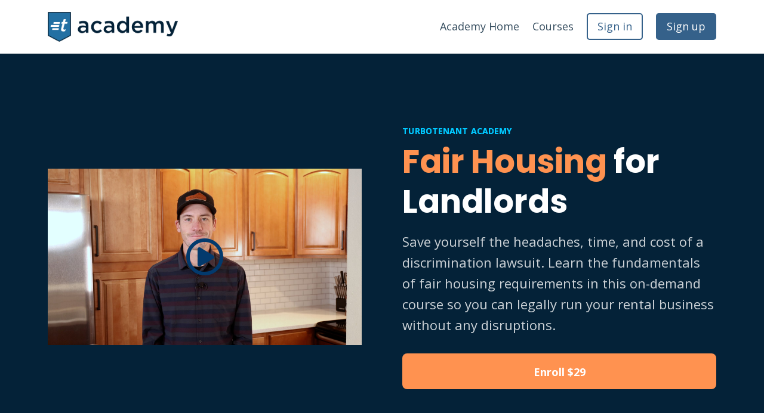

--- FILE ---
content_type: text/html;charset=UTF-8
request_url: https://academy.turbotenant.com/course/fair-housing-for-landlords/
body_size: 60911
content:

<!DOCTYPE html>
<html lang="en">
    <head>
        
    <title>Fair Housing for Landlords</title>


     <meta charset="UTF-8"> 
     <meta name="viewport" content="width=device-width, initial-scale=1"> 
     <meta name="description" content="Covers all the basics of fair housing, including landmark court cases and regulations that every landlord should follow."> 
     <meta name="author" content="TurboTenant Academy"> 
     <meta name="twitter:card" content="summary_large_image"> 
     <meta name="twitter:site" content="@turbotenant"> 
     <meta name="twitter:title" content="Fair Housing for Landlords"> 
     <meta name="twitter:description" content="Covers all the basics of fair housing, including landmark court cases and regulations that every landlord should follow."> 
     <meta name="twitter:image" content="https://lwfiles.mycourse.app/63617ccc30e6cb1684161442-public/53f64968b08727a711dd1bb819e9822c.png"> 
     <meta property="og:url" content="https://academy.turbotenant.com/course/fair-housing-for-landlords/"> 
     <meta property="og:type" content="product"> 
     <meta property="og:title" content="Fair Housing for Landlords"> 
     <meta property="og:image" content="https://lwfiles.mycourse.app/63617ccc30e6cb1684161442-public/53f64968b08727a711dd1bb819e9822c.png"> 
     <meta property="og:description" content="Covers all the basics of fair housing, including landmark court cases and regulations that every landlord should follow."> 
     <meta property="og:site_name" content="TurboTenant Academy"> 
     <meta property="article:publisher" content="https://www.facebook.com/turbotenant"> 
     <meta name="twitter:label1" content="Price"> 
     <meta name="twitter:data1" content="$29"> 
     <meta property="product:price:amount" content="29"> 
     <meta property="product:price:currency" content="USD"> 
     <meta property="product:sale_price:amount" content="29"> 
     <meta property="product:sale_price:currency" content="USD"> 
     <meta property="product:original_price:amount" content="29"> 
     <meta property="product:original_price:currency" content="USD"> 
     <meta name="csrf-token" content="fb413a08a793a42dbec3091a76c483c8303e8848a144c6a6133a9c601275090b"> 

    <link rel="canonical" href="https://academy.turbotenant.com/course/fair-housing-for-landlords"/>
		<script type='text/javascript'>var AUTHENTICATION_URL='https://rental.turbotenant.com/auth/academy/login';</script>
		<link rel="icon" type="image/png" href="https://lwfiles.mycourse.app/63617ccc30e6cb1684161442-public/b3592fd7f2f50f12122ea8162c3ae1fc.png">
		<link rel="apple-touch-icon" type="image/png" href="https://lwfiles.mycourse.app/63617ccc30e6cb1684161442-public/b3592fd7f2f50f12122ea8162c3ae1fc.png">
		<script type='text/javascript'>var me=false;var environment='production';var imagePath='https://cdn.mycourse.app/v4.26.3';var server='//academy.turbotenant.com/api/';var fileServer='https://api.us-e2.learnworlds.com/';var api='https://api.us-e2.learnworlds.com/';var lw_client='63617ccc30e6cb1684161442';var serverImg='https://lwfiles.mycourse.app/63617ccc30e6cb1684161442-public/';var subscriptionMode=false;var paymentsURL='https://academy.turbotenant.com/payment?product_id=';var clientURL='//academy.turbotenant.com';var SITENAME='TurboTenant Academy';var WHITELABEL=true;var WHITELABEL_SETTINGS='{"learn_more_admin_disabled":false,"learn_more_others_disabled":false}';var BILLING='C';var SITE_AFFILIATES={"active":false,"commissionRate":10,"cookieExpiration":30,"maturation":30,"selfRegister":true,"displayAffiliateCustomers":false,"displayAffiliateLeads":false,"products":[],"paymentMethods":["paypal"],"agreement":"","minAffiliateCommissionStatus":"mature","afterLoginNavigation":{"type":"dashboard","url":"","page":{"title":"Home","slug":"home"}}};var LWSettings={"deactive_components":{"ebook":false},"components_settings":{"dailynews":{"categories":false},"posts":{"tips":false,"livecode":false}}};var LWClient={"promotions":true,"learning_programs_one_off":true,"learning_programs_subscriptions":true,"integrations":true,"advanced_integrations":true,"financial_gateways":true,"theming":true,"pages_templates":true,"pages_builder_starter":true,"pages_builder_advanced_templates":true,"course_unit_completion":true,"course_unit_navigation_sequential":true,"course_unit_navigation":true,"pages_builder":true,"instructors":25,"seat_managers":10,"affiliates":true,"affiliates_partial":true,"question_bank":true,"account_manager":true,"certifications":true,"import_assessment_from_xls":true,"advanced_analytics":true,"free_courses":true,"private_courses":true,"private_enroll":true,"interactive_video":true,"white_label":true,"gamification":true,"includes":true,"admins":true,"ebooks":true,"social":true,"multilanguage":true,"learning_programs_free":true,"learning_programs_private":true,"videouploader":true,"api":true,"webhooks":true,"thank_you_page":true,"after_purchase_partial_settings":true,"after_purchase_settings":true,"pdf_watermark":true,"video_watermark":true,"video_transcript":true,"video_subtitles":true,"video_headings":true,"video_skin":true,"video_elements_basic":true,"video_elements_advanced":true,"video_thumbnail":true,"video_on_click_actions":true,"video_on_show_actions":true,"integration_zoom":true,"integration_webex":true,"integration_google_meet":true,"integration_teams":true,"integration_calendly":true,"integration_hubspot":true,"livesession_multiple_accounts":true,"scorm":true,"graded_scorm":true,"analytics_advanced_queries":true,"analytics_simple_queries":true,"custom_fonts":true,"custom_code_liquid_expressions":true,"mobile_app_submit":true,"file_assignment_course_unit":true,"popups":9223372036854775807,"user_login_permission":true,"site_flavor_export":true,"site_flavor_import":true,"site_templates":9223372036854775807,"report_scheduled_tasks_allowed":20,"bulk_actions":true,"import_users":true,"import_tags":true,"custom_auth_url":true,"new_assessment_marketing_form":true,"new_assessment_file_upload":true,"webcam_upload":true,"audio_upload":true,"saml":true,"openid":true,"user_roles_create_custom":true,"user_roles_segment":true,"user_impersonation":true,"user_roles_custom_roles_create_edit":9223372036854775807,"user_roles_predefined_roles_edit":true,"user_roles_assignable_user_roles":true,"user_roles_total_users_for_all_custom_roles":9223372036854775807,"automations":true,"user_groups":true,"user_groups_max_members":200,"nps":true,"qualification":true,"mobile_analytics":true,"signup_eligibility":true,"user_progress-mark-complete":true,"funnels":9223372036854775807,"tag_manager":true,"domain_rename":true,"mass_mails":true,"ai_reporting":true,"digital_credentials":true,"cross_school_resource_sharing":true,"same_school_resource_sharing_sync":true,"user_progress_matrix":true,"course_progress_matrix":true,"after_login_pages_based_on_user_tag":true,"assessments_video_response_time":40,"assessments_audio_response_time":120,"assessments_file_upload_size":20,"site_allowed_num_sso_settings":3,"referrals":true,"licenses":true,"gifts":true,"custom_orders":true};var oauthInfo='lw_client=63617ccc30e6cb1684161442&access_token=';var assetsPath='https://cdn.mycourse.app/v4.26.3/_cdnAssets';var PAGES_IN_TOPBAR=[];var currencySymbol='$';var currencyCode='USD';var currencySymbolPosition='LEFT_SIGN_NO_SPACE';var currencyDecimalsSeparator='.';var currencyThousandsSeparator=',';var currencyDecimalsNum='2';var currencyUseVedic=false;var SOCIAL_LOGINS=[];var ACTIVE_SSO_CONNECTIONS=[{"url":"https:\/\/rental.turbotenant.com\/auth\/academy\/login","uid":"b5979804041cb884b37c6af116109c4cd6b081fe","name":"Custom SSO","type":"custom"}];var LW_AUTH_ENABLED=false;var SCHOOL_LOGO='28cb5728c1c61834e33b7f33f1694f6d.png';var LOGIN_FORM_TEMPLATE='loginForm2';var LOGIN_FORM_IMAGE='';var LWPackage='learning_center_299';var GATEWAYS=["stripe"];var COURSE_CONTINUE_SETTING=false;var MOBILE_SETTINGS={"mobile_logo":"","mobile_site_name":"","mobile_landing_page":null,"mobile_description":"Login to start learning","mobile_social_facebook_text":"Sign in with Facebook","mobile_social_twitter_text":"Sign in with Twitter","mobile_social_linkedin_text":"Sign in with Linkedin","mobile_social_google_text":"Sign in with Google","disabled_signup_alert_title":"Registration Disabled","disabled_signup_alert_text":"Please visit the school page from your browser in order to register and then use the app to access your courses.","disabled_signup_label_translation":"Registration is unavailable while using the app","mobile_signup":false,"mobile_social_display":false,"mobile_display_free_courses":false,"mobile_display_paid_courses":false,"mobile_allow_purchase":false};var DP_SETTINGS={"type":"disabled","cookies":false,"marketing":false,"email":false,"deletion_request":false};var WEGLOT_ACTIVE=false;var DP_EU=false;var SITE_DISABLE_SIGNUP=false;var SITE_TRIGGER_USER_SIGNUP_ELIGIBILITY_CHECK=false;var ACTIVE_SITE_TEMPLATE='63617d19099e80a8e6081d01';var SITE_SOCIAL_FACEBOOK='https://www.facebook.com/turbotenant';var SITE_SOCIAL_TWITTER='https://www.twitter.com/turbotenant';var SITE_SOCIAL_INSTAGRAM='https://www.instagram.com/turbotenant';var SITE_SOCIAL_YOUTUBE='https://www.youtube.com/turbotenant';var SITE_SOCIAL_LINKEDIN='https://www.linkedin.com/turbotenant';var SITE_SOCIAL_PINTEREST='https://www.pinterest.com/turbotenant';var SITE_DISABLED_APPS=false;var USER_CUSTOM_FIELDS=[];var USER_SIGNUP_FIELDS=[{"active":true,"required":true,"type":"text","name":"username","order":"10","translationKey":"common.sign_up_what_name","placeholderTranslationKey":"common.sign_up_name"},{"active":true,"required":true,"type":"email","name":"email","order":"20","translationKey":"common.sign_up_what_email","placeholderTranslationKey":"common.sign_up_email"},{"active":true,"required":true,"type":"password","name":"password","order":"30","translationKey":"common.sign_up_what_password","placeholderTranslationKey":"common.sign_up_password"}];var SITE_USER_FIRST_LAST_NAME_ENABLED=false;var SITE_USER_FIRST_LAST_NAME_REQUIRED_FIELDS='last_name';var SITE_REGISTRATION_TERMS={"active":false,"required":false};var STYLES_CUSTOM_FONTS=[];var INVOICE_ADDITIONAL=false;var INVOICE_ADDITIONAL_REQUIRED=false;var INVOICE_ADDITIONAL_AUTOFILLED=true;var INVOICE_ADDITIONAL_LABEL=false;var INVOICE_ADDITIONAL_TITLE=false;var FINANCIAL_BILLING_INFO={"active":false,"locked":{"bf_name":{"values":{"active":true,"required":true},"disable":{"active":true,"required":true},"integrations":["stripe"]},"bf_address":{"values":{"active":true,"required":true},"disable":{"active":true,"required":true},"integrations":["stripe"]},"bf_country":{"values":{"active":true,"required":true},"disable":{"active":true,"required":true},"integrations":["stripe"]},"bf_postalcode":{"values":{"active":true,"required":true},"disable":{"active":true,"required":true},"integrations":["stripe"]},"bf_city":{"values":{"active":true},"disable":{"active":true},"integrations":["stripe"]},"bf_brazilian_tax_id":{"values":{"active":true},"disable":{"active":true},"integrations":["stripe"]},"bf_brazilian_states":{"values":{"active":true},"disable":{"active":true},"integrations":["stripe"]}},"standard_enabled":true,"standard":[{"active":true,"required":true,"name":"Name","signup_name":null,"type":"text","key":"bf_name","icon_id":"nameIcon","icon_class":"","user_value":null,"placeholder":null,"enable_validation":false,"constraint_rule":"custom","validation_regex":"\/\/","validation_fail_message":"","checkbox_label":null,"isFullWidth":false},{"active":true,"required":true,"name":"Address","signup_name":null,"type":"text","key":"bf_address","icon_id":"nameIcon","icon_class":"","user_value":null,"placeholder":null,"enable_validation":false,"constraint_rule":"custom","validation_regex":"\/\/","validation_fail_message":"","checkbox_label":null,"isFullWidth":false},{"active":true,"required":false,"name":"City","signup_name":null,"type":"text","key":"bf_city","icon_id":"nameIcon","icon_class":"","user_value":null,"placeholder":null,"enable_validation":false,"constraint_rule":"custom","validation_regex":"\/\/","validation_fail_message":"","checkbox_label":null,"isFullWidth":false},{"active":true,"required":true,"name":"Postal code","signup_name":null,"type":"text","key":"bf_postalcode","icon_id":"nameIcon","icon_class":"","user_value":null,"placeholder":null,"enable_validation":false,"constraint_rule":"custom","validation_regex":"\/\/","validation_fail_message":"","checkbox_label":null,"isFullWidth":false},{"active":true,"required":true,"name":"Country","signup_name":null,"type":"dropdown","key":"bf_country","icon_id":"nameIcon","icon_class":"","user_value":null,"placeholder":null,"enable_validation":false,"constraint_rule":"custom","validation_regex":"\/\/","validation_fail_message":"","checkbox_label":null,"isFullWidth":false,"options":[{"field_name":"Afghanistan","field_value":"AF"},{"field_name":"\u00c5land Islands","field_value":"AX"},{"field_name":"Albania","field_value":"AL"},{"field_name":"Algeria","field_value":"DZ"},{"field_name":"American Samoa","field_value":"AS"},{"field_name":"Andorra","field_value":"AD"},{"field_name":"Angola","field_value":"AO"},{"field_name":"Anguilla","field_value":"AI"},{"field_name":"Antarctica","field_value":"AQ"},{"field_name":"Antigua and Barbuda","field_value":"AG"},{"field_name":"Argentina","field_value":"AR"},{"field_name":"Armenia","field_value":"AM"},{"field_name":"Aruba","field_value":"AW"},{"field_name":"Australia","field_value":"AU"},{"field_name":"Austria","field_value":"AT"},{"field_name":"Azerbaijan","field_value":"AZ"},{"field_name":"Bahamas","field_value":"BS"},{"field_name":"Bahrain","field_value":"BH"},{"field_name":"Bangladesh","field_value":"BD"},{"field_name":"Barbados","field_value":"BB"},{"field_name":"Belarus","field_value":"BY"},{"field_name":"Belgium","field_value":"BE"},{"field_name":"Belize","field_value":"BZ"},{"field_name":"Benin","field_value":"BJ"},{"field_name":"Bermuda","field_value":"BM"},{"field_name":"Bhutan","field_value":"BT"},{"field_name":"Bolivia, Plurinational State of","field_value":"BO"},{"field_name":"Bonaire, Sint Eustatius and Saba","field_value":"BQ"},{"field_name":"Bosnia and Herzegovina","field_value":"BA"},{"field_name":"Botswana","field_value":"BW"},{"field_name":"Bouvet Island","field_value":"BV"},{"field_name":"Brazil","field_value":"BR"},{"field_name":"British Indian Ocean Territory","field_value":"IO"},{"field_name":"Brunei Darussalam","field_value":"BN"},{"field_name":"Bulgaria","field_value":"BG"},{"field_name":"Burkina Faso","field_value":"BF"},{"field_name":"Burundi","field_value":"BI"},{"field_name":"Cambodia","field_value":"KH"},{"field_name":"Cameroon","field_value":"CM"},{"field_name":"Canada","field_value":"CA"},{"field_name":"Cape Verde","field_value":"CV"},{"field_name":"Cayman Islands","field_value":"KY"},{"field_name":"Central African Republic","field_value":"CF"},{"field_name":"Chad","field_value":"TD"},{"field_name":"Chile","field_value":"CL"},{"field_name":"China","field_value":"CN"},{"field_name":"Christmas Island","field_value":"CX"},{"field_name":"Cocos (Keeling) Islands","field_value":"CC"},{"field_name":"Colombia","field_value":"CO"},{"field_name":"Comoros","field_value":"KM"},{"field_name":"Congo","field_value":"CG"},{"field_name":"Congo, the Democratic Republic of the","field_value":"CD"},{"field_name":"Cook Islands","field_value":"CK"},{"field_name":"Costa Rica","field_value":"CR"},{"field_name":"C\u00f4te d'Ivoire","field_value":"CI"},{"field_name":"Croatia","field_value":"HR"},{"field_name":"Cuba","field_value":"CU"},{"field_name":"Cura\u00e7ao","field_value":"CW"},{"field_name":"Cyprus","field_value":"CY"},{"field_name":"Czech Republic","field_value":"CZ"},{"field_name":"Denmark","field_value":"DK"},{"field_name":"Djibouti","field_value":"DJ"},{"field_name":"Dominica","field_value":"DM"},{"field_name":"Dominican Republic","field_value":"DO"},{"field_name":"Ecuador","field_value":"EC"},{"field_name":"Egypt","field_value":"EG"},{"field_name":"El Salvador","field_value":"SV"},{"field_name":"Equatorial Guinea","field_value":"GQ"},{"field_name":"Eritrea","field_value":"ER"},{"field_name":"Estonia","field_value":"EE"},{"field_name":"Ethiopia","field_value":"ET"},{"field_name":"Falkland Islands (Malvinas)","field_value":"FK"},{"field_name":"Faroe Islands","field_value":"FO"},{"field_name":"Fiji","field_value":"FJ"},{"field_name":"Finland","field_value":"FI"},{"field_name":"France","field_value":"FR"},{"field_name":"French Guiana","field_value":"GF"},{"field_name":"French Polynesia","field_value":"PF"},{"field_name":"French Southern Territories","field_value":"TF"},{"field_name":"Gabon","field_value":"GA"},{"field_name":"Gambia","field_value":"GM"},{"field_name":"Georgia","field_value":"GE"},{"field_name":"Germany","field_value":"DE"},{"field_name":"Ghana","field_value":"GH"},{"field_name":"Gibraltar","field_value":"GI"},{"field_name":"Greece","field_value":"GR"},{"field_name":"Greenland","field_value":"GL"},{"field_name":"Grenada","field_value":"GD"},{"field_name":"Guadeloupe","field_value":"GP"},{"field_name":"Guam","field_value":"GU"},{"field_name":"Guatemala","field_value":"GT"},{"field_name":"Guernsey","field_value":"GG"},{"field_name":"Guinea","field_value":"GN"},{"field_name":"Guinea-Bissau","field_value":"GW"},{"field_name":"Guyana","field_value":"GY"},{"field_name":"Haiti","field_value":"HT"},{"field_name":"Heard Island and McDonald Islands","field_value":"HM"},{"field_name":"Holy See (Vatican City State)","field_value":"VA"},{"field_name":"Honduras","field_value":"HN"},{"field_name":"Hong Kong","field_value":"HK"},{"field_name":"Hungary","field_value":"HU"},{"field_name":"Iceland","field_value":"IS"},{"field_name":"India","field_value":"IN"},{"field_name":"Indonesia","field_value":"ID"},{"field_name":"Iran, Islamic Republic of","field_value":"IR"},{"field_name":"Iraq","field_value":"IQ"},{"field_name":"Ireland","field_value":"IE"},{"field_name":"Isle of Man","field_value":"IM"},{"field_name":"Israel","field_value":"IL"},{"field_name":"Italy","field_value":"IT"},{"field_name":"Jamaica","field_value":"JM"},{"field_name":"Japan","field_value":"JP"},{"field_name":"Jersey","field_value":"JE"},{"field_name":"Jordan","field_value":"JO"},{"field_name":"Kazakhstan","field_value":"KZ"},{"field_name":"Kenya","field_value":"KE"},{"field_name":"Kiribati","field_value":"KI"},{"field_name":"Korea, Democratic People's Republic of","field_value":"KP"},{"field_name":"Korea, Republic of","field_value":"KR"},{"field_name":"Kuwait","field_value":"KW"},{"field_name":"Kyrgyzstan","field_value":"KG"},{"field_name":"Lao People's Democratic Republic","field_value":"LA"},{"field_name":"Latvia","field_value":"LV"},{"field_name":"Lebanon","field_value":"LB"},{"field_name":"Lesotho","field_value":"LS"},{"field_name":"Liberia","field_value":"LR"},{"field_name":"Libya","field_value":"LY"},{"field_name":"Liechtenstein","field_value":"LI"},{"field_name":"Lithuania","field_value":"LT"},{"field_name":"Luxembourg","field_value":"LU"},{"field_name":"Macao","field_value":"MO"},{"field_name":"Macedonia, the former Yugoslav Republic of","field_value":"MK"},{"field_name":"Madagascar","field_value":"MG"},{"field_name":"Malawi","field_value":"MW"},{"field_name":"Malaysia","field_value":"MY"},{"field_name":"Maldives","field_value":"MV"},{"field_name":"Mali","field_value":"ML"},{"field_name":"Malta","field_value":"MT"},{"field_name":"Marshall Islands","field_value":"MH"},{"field_name":"Martinique","field_value":"MQ"},{"field_name":"Mauritania","field_value":"MR"},{"field_name":"Mauritius","field_value":"MU"},{"field_name":"Mayotte","field_value":"YT"},{"field_name":"Mexico","field_value":"MX"},{"field_name":"Micronesia, Federated States of","field_value":"FM"},{"field_name":"Moldova, Republic of","field_value":"MD"},{"field_name":"Monaco","field_value":"MC"},{"field_name":"Mongolia","field_value":"MN"},{"field_name":"Montenegro","field_value":"ME"},{"field_name":"Montserrat","field_value":"MS"},{"field_name":"Morocco","field_value":"MA"},{"field_name":"Mozambique","field_value":"MZ"},{"field_name":"Myanmar","field_value":"MM"},{"field_name":"Namibia","field_value":"NA"},{"field_name":"Nauru","field_value":"NR"},{"field_name":"Nepal","field_value":"NP"},{"field_name":"Netherlands","field_value":"NL"},{"field_name":"New Caledonia","field_value":"NC"},{"field_name":"New Zealand","field_value":"NZ"},{"field_name":"Nicaragua","field_value":"NI"},{"field_name":"Niger","field_value":"NE"},{"field_name":"Nigeria","field_value":"NG"},{"field_name":"Niue","field_value":"NU"},{"field_name":"Norfolk Island","field_value":"NF"},{"field_name":"Northern Mariana Islands","field_value":"MP"},{"field_name":"Norway","field_value":"NO"},{"field_name":"Oman","field_value":"OM"},{"field_name":"Pakistan","field_value":"PK"},{"field_name":"Palau","field_value":"PW"},{"field_name":"Palestinian Territory, Occupied","field_value":"PS"},{"field_name":"Panama","field_value":"PA"},{"field_name":"Papua New Guinea","field_value":"PG"},{"field_name":"Paraguay","field_value":"PY"},{"field_name":"Peru","field_value":"PE"},{"field_name":"Philippines","field_value":"PH"},{"field_name":"Pitcairn","field_value":"PN"},{"field_name":"Poland","field_value":"PL"},{"field_name":"Portugal","field_value":"PT"},{"field_name":"Puerto Rico","field_value":"PR"},{"field_name":"Qatar","field_value":"QA"},{"field_name":"R\u00e9union","field_value":"RE"},{"field_name":"Romania","field_value":"RO"},{"field_name":"Russian Federation","field_value":"RU"},{"field_name":"Rwanda","field_value":"RW"},{"field_name":"Saint Barth\u00e9lemy","field_value":"BL"},{"field_name":"Saint Helena, Ascension and Tristan da Cunha","field_value":"SH"},{"field_name":"Saint Kitts and Nevis","field_value":"KN"},{"field_name":"Saint Lucia","field_value":"LC"},{"field_name":"Saint Martin (French part)","field_value":"MF"},{"field_name":"Saint Pierre and Miquelon","field_value":"PM"},{"field_name":"Saint Vincent and the Grenadines","field_value":"VC"},{"field_name":"Samoa","field_value":"WS"},{"field_name":"San Marino","field_value":"SM"},{"field_name":"Sao Tome and Principe","field_value":"ST"},{"field_name":"Saudi Arabia","field_value":"SA"},{"field_name":"Senegal","field_value":"SN"},{"field_name":"Serbia","field_value":"RS"},{"field_name":"Seychelles","field_value":"SC"},{"field_name":"Sierra Leone","field_value":"SL"},{"field_name":"Singapore","field_value":"SG"},{"field_name":"Sint Maarten (Dutch part)","field_value":"SX"},{"field_name":"Slovakia","field_value":"SK"},{"field_name":"Slovenia","field_value":"SI"},{"field_name":"Solomon Islands","field_value":"SB"},{"field_name":"Somalia","field_value":"SO"},{"field_name":"South Africa","field_value":"ZA"},{"field_name":"South Georgia and the South Sandwich Islands","field_value":"GS"},{"field_name":"South Sudan","field_value":"SS"},{"field_name":"Spain","field_value":"ES"},{"field_name":"Sri Lanka","field_value":"LK"},{"field_name":"Sudan","field_value":"SD"},{"field_name":"Suriname","field_value":"SR"},{"field_name":"Svalbard and Jan Mayen","field_value":"SJ"},{"field_name":"Swaziland","field_value":"SZ"},{"field_name":"Sweden","field_value":"SE"},{"field_name":"Switzerland","field_value":"CH"},{"field_name":"Syrian Arab Republic","field_value":"SY"},{"field_name":"Taiwan","field_value":"TW"},{"field_name":"Tajikistan","field_value":"TJ"},{"field_name":"Tanzania, United Republic of","field_value":"TZ"},{"field_name":"Thailand","field_value":"TH"},{"field_name":"Timor-Leste","field_value":"TL"},{"field_name":"Togo","field_value":"TG"},{"field_name":"Tokelau","field_value":"TK"},{"field_name":"Tonga","field_value":"TO"},{"field_name":"Trinidad and Tobago","field_value":"TT"},{"field_name":"Tunisia","field_value":"TN"},{"field_name":"Turkey","field_value":"TR"},{"field_name":"Turkmenistan","field_value":"TM"},{"field_name":"Turks and Caicos Islands","field_value":"TC"},{"field_name":"Tuvalu","field_value":"TV"},{"field_name":"Uganda","field_value":"UG"},{"field_name":"Ukraine","field_value":"UA"},{"field_name":"United Arab Emirates","field_value":"AE"},{"field_name":"United Kingdom","field_value":"GB"},{"field_name":"United States","field_value":"US"},{"field_name":"United States Minor Outlying Islands","field_value":"UM"},{"field_name":"Uruguay","field_value":"UY"},{"field_name":"Uzbekistan","field_value":"UZ"},{"field_name":"Vanuatu","field_value":"VU"},{"field_name":"Venezuela, Bolivarian Republic of","field_value":"VE"},{"field_name":"Viet Nam","field_value":"VN"},{"field_name":"Virgin Islands, British","field_value":"VG"},{"field_name":"Virgin Islands, U.S.","field_value":"VI"},{"field_name":"Wallis and Futuna","field_value":"WF"},{"field_name":"Western Sahara","field_value":"EH"},{"field_name":"Yemen","field_value":"YE"},{"field_name":"Zambia","field_value":"ZM"},{"field_name":"Zimbabwe","field_value":"ZW"}]},{"active":true,"required":false,"name":"Business TAX ID","signup_name":null,"type":"text","key":"bf_taxid","icon_id":"nameIcon","icon_class":"","user_value":null,"placeholder":null,"enable_validation":false,"constraint_rule":"custom","validation_regex":"\/\/","validation_fail_message":"","checkbox_label":null,"isFullWidth":false}],"boleto":[{"active":true,"required":false,"name":"Brazilian Tax ID","signup_name":null,"type":"text","key":"bf_brazilian_tax_id","icon_id":"nameIcon","icon_class":"","user_value":null,"placeholder":null,"enable_validation":true,"constraint_rule":"custom","validation_regex":"\/^([0-9]{3}|[0-9]{2}).[0-9]{3}.[0-9]{3}([-][0-9]{2}|(\/([0-9]{4}\\-([0-9]{2}))))$\/","validation_fail_message":"Invalid Tax id format. Example 000.000.000-00 or 00.000.000\/0000-00","checkbox_label":null,"isFullWidth":false},{"active":true,"required":false,"name":"Brazilian State","signup_name":null,"type":"dropdown","key":"bf_brazilian_states","icon_id":"nameIcon","icon_class":"","user_value":null,"placeholder":null,"enable_validation":false,"constraint_rule":"custom","validation_regex":"\/\/","validation_fail_message":"","checkbox_label":null,"isFullWidth":false,"options":[{"field_name":"Acre","field_value":"AC"},{"field_name":"Alagoas","field_value":"AL"},{"field_name":"Amap\u00e1","field_value":"AP"},{"field_name":"Amazonas","field_value":"AM"},{"field_name":"Bahia","field_value":"BA"},{"field_name":"Cear\u00e1","field_value":"CE"},{"field_name":"Distrito Federal","field_value":"DF"},{"field_name":"Esp\u00edrito Santo","field_value":"ES"},{"field_name":"Goi\u00e1s","field_value":"GO"},{"field_name":"Maranh\u00e3o","field_value":"MA"},{"field_name":"Mato Grosso","field_value":"MT"},{"field_name":"Mato Grosso do Sul","field_value":"MS"},{"field_name":"Minas Gerais","field_value":"MG"},{"field_name":"Par\u00e1","field_value":"PA"},{"field_name":"Para\u00edba","field_value":"PB"},{"field_name":"Paran\u00e1","field_value":"PR"},{"field_name":"Pernambuco","field_value":"PE"},{"field_name":"Piau\u00ed","field_value":"PI"},{"field_name":"Rio de Janeiro","field_value":"RJ"},{"field_name":"Rio Grande do Norte","field_value":"RN"},{"field_name":"Rio Grande do Sul","field_value":"RS"},{"field_name":"Rond\u00f4nia","field_value":"RO"},{"field_name":"Roraima","field_value":"RR"},{"field_name":"Santa Catarina","field_value":"SC"},{"field_name":"S\u00e3o Paulo","field_value":"SP"},{"field_name":"Sergipe","field_value":"SE"},{"field_name":"Tocantins","field_value":"TO"}]}],"boleto_enabled":false,"fields":[]};var FINANCIAL_INVOICE_DISABLED=false;var TAX_SERVICE={"name":"","enabled":null,"has_billing_details":false,"has_checkout_tax_analysis":false,"has_stripe_tax_rates":false,"has_invoice_preview":false,"has_business_tax_validation":false,"throws_errors":false,"tax_behavior":null};var STRIPE_ACCOUNT_COUNTRY='US';var STRIPE_CONNECT_ACCOUNT_ID='acct_16GXUqHpSWtA1ss2';var ACTIVE_STRIPE_SOURCE_PAYMENT_METHODS=[];var FINANCIAL_STRIPE_BILLING_ADDRESS=false;var FINANCIAL_STRIPE_DISABLE_LINK=false;var FINANCIAL_STRIPE_VAT=false;var FINANCIAL_TERMS=false;var SCHOOL_SUPPORT={"teacher":null,"tech":null};var currentSiteTemplateStyles={"typography":{"*":{"fontFamily":"Barlow"},"learnworlds-heading-large":{"fontFamily":"Poppins","fontWeight":"bold","fontSize":54,"opacity":1,"letterSpacing":"0","lineHeight":1.25,"textTransform":"none"},"learnworlds-heading-normal":{"fontFamily":"Poppins","fontWeight":"bold","fontSize":48,"letterSpacing":"0","lineHeight":1.25,"textTransform":"none"},"learnworlds-heading-small":{"fontFamily":"Poppins","fontWeight":"bold","fontSize":38,"opacity":1,"letterSpacing":"0","lineHeight":1.25,"textTransform":"none"},"learnworlds-subheading-large":{"fontFamily":"Poppins","fontWeight":"bold","fontSize":48,"opacity":1,"letterSpacing":"0","lineHeight":1.3,"textTransform":"none"},"learnworlds-subheading-normal":{"fontFamily":"Poppins","fontWeight":"bold","fontSize":38,"opacity":1,"letterSpacing":"0","lineHeight":1.35,"textTransform":"none"},"learnworlds-subheading-small":{"fontFamily":"Poppins","fontWeight":"bold","fontSize":23,"opacity":1,"letterSpacing":"0","lineHeight":1.35,"textTransform":"none"},"learnworlds-heading3-large":{"fontFamily":"Poppins","fontWeight":"bold","fontSize":38,"opacity":1,"letterSpacing":"0","lineHeight":1.4,"textTransform":"none"},"learnworlds-heading3-normal":{"fontFamily":"Poppins","fontWeight":"bold","fontSize":23,"opacity":1,"letterSpacing":"0","lineHeight":1.4,"textTransform":"none"},"learnworlds-heading3-small":{"fontFamily":"Poppins","fontWeight":"bold","fontSize":18,"opacity":1,"letterSpacing":"0","lineHeight":1.4,"textTransform":"none"},"learnworlds-heading4-large":{"fontFamily":"Poppins","fontWeight":"bold","fontSize":23,"opacity":1,"letterSpacing":"0","lineHeight":1.55,"textTransform":"none"},"learnworlds-heading4-normal":{"fontFamily":"Poppins","fontWeight":"bold","fontSize":18,"opacity":1,"letterSpacing":"0","lineHeight":1.55,"textTransform":"none"},"learnworlds-heading4-small":{"fontFamily":"Poppins","fontWeight":"bold","fontSize":14,"opacity":1,"letterSpacing":"0","lineHeight":1.5,"textTransform":"none"},"learnworlds-main-text-huge":{"fontFamily":"Open Sans","fontWeight":"bold","fontSize":32,"opacity":"0.8","letterSpacing":"0","lineHeight":1.25,"textTransform":"none"},"learnworlds-main-text-very-large":{"fontFamily":"Open Sans","fontWeight":"normal","fontSize":26,"opacity":"0.8","letterSpacing":"0","lineHeight":1.35,"textTransform":"none"},"learnworlds-main-text-large":{"fontFamily":"Open Sans","fontWeight":"normal","fontSize":22,"opacity":"0.8","letterSpacing":"0","lineHeight":1.6,"textTransform":"none"},"learnworlds-main-text-normal":{"fontFamily":"Open Sans","fontWeight":"normal","fontSize":16,"opacity":"0.8","letterSpacing":"0","lineHeight":1.65,"textTransform":"none"},"learnworlds-main-text-small":{"fontFamily":"Open Sans","fontWeight":"normal","fontSize":14,"opacity":"0.8","letterSpacing":"0","lineHeight":1.65,"textTransform":"none"},"learnworlds-main-text-very-small":{"fontFamily":"Open Sans","fontWeight":"bold","fontSize":13,"opacity":"0.8","letterSpacing":"0.6","lineHeight":1.7,"textTransform":"none"},"learnworlds-main-text-tiny":{"fontFamily":"Open Sans","fontWeight":"normal","fontSize":10,"opacity":"0.8","letterSpacing":"0","lineHeight":1.7,"textTransform":"none"},"learnworlds-overline-text":{"fontFamily":"Open Sans","fontWeight":"normal","fontSize":14,"letterSpacing":"0.1","lineHeight":"1.55","textTransform":"uppercase"},"learnworlds-quote-text":{"fontFamily":"Open Sans","fontWeight":"normal","fontSize":"24","letterSpacing":"-0.2","lineHeight":"1.6","textTransform":"none"},"learnworlds-size-small":{"paddingBottom":80,"paddingTop":80},"learnworlds-size-normal":{"paddingBottom":119,"paddingTop":119},"learnworlds-size-large":{"paddingBottom":120,"paddingTop":120},"learnworlds-size-extra-large":{"paddingBottom":208,"paddingTop":208}},"input":{"learnworlds-button-large":{"fontFamily":"Open Sans","fontWeight":"bold","fontSize":20,"letterSpacing":"1","textTransform":"none","borderRadius":8,"paddingTop":20,"paddingRight":40,"paddingBottom":20,"paddingLeft":40},"learnworlds-button-normal":{"fontFamily":"Open Sans","fontWeight":"bold","fontSize":18,"letterSpacing":"0","textTransform":"none","borderRadius":8,"paddingTop":15,"paddingRight":30,"paddingBottom":15,"paddingLeft":30},"learnworlds-button-small":{"fontFamily":"Open Sans","fontWeight":"bold","fontSize":14,"letterSpacing":"0","textTransform":"none","borderRadius":8,"paddingTop":11,"paddingRight":22,"paddingBottom":11,"paddingLeft":22},"learnworlds-input-large":{"fontFamily":"Open Sans","fontWeight":"normal","fontSize":20,"letterSpacing":"0","textTransform":"none","borderRadius":8,"paddingTop":20,"paddingRight":25,"paddingBottom":20,"paddingLeft":25},"learnworlds-input-normal":{"fontFamily":"Open Sans","fontSize":18,"lineHeight":"1","fontWeight":"normal","letterSpacing":"0","textTransform":"none","paddingTop":15,"paddingRight":22,"paddingBottom":15,"paddingLeft":22,"borderRadius":8},"learnworlds-input-small":{"fontFamily":"Open Sans","fontSize":14,"lineHeight":"1","fontWeight":"normal","letterSpacing":"0","textTransform":"none","paddingTop":11,"paddingRight":18,"paddingBottom":11,"paddingLeft":18,"borderRadius":8}},"colors":{"lw-brand-bg":{"color":"#033A6D","textType":"light","lessVars":{"brand-color":"#033A6D","text-over-brandbg-color":"@light-text-color"}},"lw-dark-bg":{"color":"#042238","textType":"light","lessVars":{"dark-bg-color":"#042238","text-over-darkbg-color":"@light-text-color"}},"lw-light-bg":{"color":"#F6F6F8","textType":"dark","lessVars":{"light-bg-color":"#F6F6F8","text-over-lightbg-color":"@dark-text-color"}},"lw-brand-accent1-bg":{"color":"#00C8FF","textType":"dark","lessVars":{"brand-accent1-color":"#00C8FF","text-over-brandaccent1bg-color":"@dark-text-color"}},"lw-brand-accent2-bg":{"color":"#2370A3","textType":"light","lessVars":{"brand-accent2-color":"#2370A3","text-over-brandaccent2bg-color":"@light-text-color"}},"lw-light-text":{"color":"#FFFFFF","lessVars":{"lw-light-text":"#f9f9ff","light-text-color":"#FFFFFF"}},"lw-dark-text":{"color":"#042238","lessVars":{"lw-dark-text":"#4f4f51","dark-text-color":"#042238"}},"lw-body-bg":{"color":"#FFFFFF","textType":"dark","lessVars":{"body-bg":"#FFFFFF","body-bg-color":"#FFFFFF","text-over-bodybg-color":"@dark-text-color"}},"lw-link-text":{"color":"#00C8FF","lessVars":{"link-text-color":"#00C8FF"}}},"fonts":["Poppins","Open Sans"]};var admins_commission=false;var assessments_video_response_time=40;var assessments_audio_response_time=120;var assessments_file_upload_size=20;var COMPANION_URL='https://medialibrary.mycourse.app';var ECOMMERCE_SETTINGS={"cartEnabled":false,"floatingCartEnabled":false,"floatingCartIconVisibilityMode":"whenCartIsNotEmpty","floatingCartIconSize":"medium","floatingCartIconPosition":"top","gifts":{"active":false,"showButtonInCoursePage":false,"showButtonInCourseCatalog":false},"licenses":{"active":false,"showButtonInCoursePage":false,"showButtonInCourseCatalog":false}};var dateFormat={"short":"MM-DD-YYYY","shortWithTime":"MM-DD-YYYY HH:mm","long":"MMMM DD, YYYY","longWithTime":"MMMM DD, YYYY HH:mm"};var site_enable_contextual_cookies=false;var SITE_PASSWORD_SETTINGS={"has_unmask_enabled":false,"has_confirm_enabled":false,"minimum_characters":"6","maximum_characters":"50","check_uppercase":false,"check_lowercase":false,"check_digit":false,"check_special_chars":false};var userImpersonation=false;var activeSiteTemplate='63617d19099e80a8e6081d01';</script>
		<script type='text/javascript'>var pageState={"id":"639cf77db33165ee770b0c7a","slug":"fair-housing-for-landlords","pageSource":"fair-housing-for-landlords","sections":{"section_1643199346025_264":{"imageMediaData":{"link":"https:\/\/cdn.mycourse.app\/images\/pagesbuilder\/keyboard.jpeg"},"sectionId":"section_1643199346025_264","sectionType":"course-overview-section","styles":{"desktop":{"#section_1643199346025_264":{"paddingBottom":"72px"}}},"anchor":"","videoMediaData":{"params":{"autoplay":true,"mute":true,"loop":false,"popup":false}},"embedMediaData":null,"svgMediaData":null,"selectedMedia":"Color","version":"v1","responsiveHeightClass":{"desktop":"","tablet-portrait":"","tablet-landscape":"","smartphone-portrait":"","smartphone-landscape":""},"responsiveAlignmentClass":{"desktop":"","tablet-portrait":"","tablet-landscape":"","smartphone-portrait":"","smartphone-landscape":""},"itemVisibilitySettings":null},"section_1646139421748_272":{"sectionType":"section","sectionId":"section_1646139421748_272","styles":{"desktop":{"#section_1646139421748_272 __DOT__on-top":{"height":"80px"},"#section_1646139421748_272":{"paddingTop":"72px"}}},"anchor":"","videoMediaData":{"params":{"autoplay":true,"mute":true,"loop":false,"popup":false}},"embedMediaData":null,"imageMediaData":null,"svgMediaData":null,"selectedMedia":"Color","version":"v1","responsiveHeightClass":{"desktop":"learnworlds-size-normal","tablet-portrait":"","tablet-landscape":"","smartphone-portrait":"","smartphone-landscape":""},"responsiveAlignmentClass":{"desktop":"learnworlds-align-left","tablet-portrait":"","tablet-landscape":"","smartphone-portrait":"","smartphone-landscape":""},"itemVisibilitySettings":{"value":"enrolled","data":null},"effectName":"none","effects":null,"effectTrigger":"scrollEffects"},"section_1643626255354_715":{"sectionType":"section","sectionId":"section_1643626255354_715","styles":{"desktop":{"#section_1643626255354_715 __DOT__on-top":{"height":"80px"},"#section_1643626255354_715":{"marginTop":"0px","paddingTop":"120px"}}},"anchor":"","videoMediaData":{"params":{"autoplay":true,"mute":true,"loop":false,"popup":false}},"embedMediaData":null,"imageMediaData":null,"svgMediaData":null,"selectedMedia":null,"version":"v1","responsiveHeightClass":{"desktop":"learnworlds-size-small","tablet-portrait":"","tablet-landscape":"","smartphone-portrait":"","smartphone-landscape":""},"responsiveAlignmentClass":{"desktop":"learnworlds-align-center","tablet-portrait":"","tablet-landscape":"","smartphone-portrait":"","smartphone-landscape":""},"itemVisibilitySettings":null},"section_1672757540453_1060":{"sectionType":"course-overview-section","sectionId":"section_1672757540453_1060","styles":{"desktop":{"#section_1672757540453_1060":[]}},"anchor":"","videoMediaData":{"params":{"autoplay":true,"mute":true,"loop":false,"popup":false}},"embedMediaData":null,"imageMediaData":null,"svgMediaData":null,"selectedMedia":null,"version":"v1","responsiveHeightClass":{"desktop":"learnworlds-size-small","tablet-portrait":"","tablet-landscape":"","smartphone-portrait":"","smartphone-landscape":""},"responsiveAlignmentClass":{"desktop":"","tablet-portrait":"","tablet-landscape":"","smartphone-portrait":"","smartphone-landscape":""},"itemVisibilitySettings":{"value":"unenrolled","data":null}},"section_1673361882915_338":{"sectionType":"section","sectionId":"section_1673361882915_338","styles":{"desktop":{"#section_1673361882915_338 __DOT__on-top":{"height":"80px"},"#section_1673361882915_338":{"paddingTop":"72px"}}},"anchor":"","videoMediaData":{"params":{"autoplay":true,"mute":true,"loop":false,"popup":false}},"embedMediaData":null,"imageMediaData":null,"svgMediaData":null,"selectedMedia":null,"version":"v1","responsiveHeightClass":{"desktop":"learnworlds-size-normal","tablet-portrait":"","tablet-landscape":"","smartphone-portrait":"","smartphone-landscape":""},"responsiveAlignmentClass":{"desktop":"learnworlds-align-left","tablet-portrait":"","tablet-landscape":"","smartphone-portrait":"","smartphone-landscape":""},"itemVisibilitySettings":{"value":"unenrolled","data":null}},"section_1643042404959_2261":{"sectionType":"section","sectionId":"section_1643042404959_2261","styles":null,"anchor":"","videoMediaData":{"params":{"autoplay":true,"mute":true,"loop":false,"popup":false}},"embedMediaData":null,"imageMediaData":null,"svgMediaData":null,"selectedMedia":null,"version":"v1","responsiveHeightClass":{"desktop":"learnworlds-size-normal","tablet-portrait":"","tablet-landscape":"","smartphone-portrait":"","smartphone-landscape":""},"responsiveAlignmentClass":{"desktop":"learnworlds-align-left","tablet-portrait":"","tablet-landscape":"","smartphone-portrait":"","smartphone-landscape":""},"itemVisibilitySettings":null},"section_1673017065668_396":{"sectionType":"section","sectionId":"section_1673017065668_396","styles":{"desktop":{"#section_1673017065668_396":[]}},"anchor":"","videoMediaData":{"params":{"autoplay":true,"mute":true,"loop":false,"popup":false}},"embedMediaData":null,"imageMediaData":null,"svgMediaData":null,"selectedMedia":null,"version":"v1","responsiveHeightClass":{"desktop":"","tablet-portrait":"","tablet-landscape":"","smartphone-portrait":"","smartphone-landscape":""},"responsiveAlignmentClass":{"desktop":"","tablet-portrait":"","tablet-landscape":"","smartphone-portrait":"","smartphone-landscape":""},"itemVisibilitySettings":{"value":"unenrolled","data":null}},"section_1673280400777_406":{"sectionType":"section","sectionId":"section_1673280400777_406","styles":{"desktop":{"#section_1673280400777_406":[]}},"anchor":"","videoMediaData":{"params":{"autoplay":true,"mute":true,"loop":false,"popup":false}},"embedMediaData":null,"imageMediaData":null,"svgMediaData":null,"selectedMedia":null,"version":"v1","responsiveHeightClass":{"desktop":"","tablet-portrait":"","tablet-landscape":"","smartphone-portrait":"","smartphone-landscape":""},"responsiveAlignmentClass":{"desktop":"","tablet-portrait":"","tablet-landscape":"","smartphone-portrait":"","smartphone-landscape":""},"itemVisibilitySettings":{"value":"enrolled","data":null}}},"elements":{"el_1671704289247_557":{"elementType":"column-wrapper","elementId":"el_1671704289247_557","styles":{"smartphone-portrait":{"#el_1671704289247_557 #el_1643199346055_297":{"order":1},"#el_1671704289247_557 #el_1643199346049_293":{"order":0}}},"linkData":[],"responsiveAlignmentClass":{"desktop":"","tablet-portrait":"","tablet-landscape":"","smartphone-portrait":"","smartphone-landscape":""},"responsiveColumnGutterClass":{"desktop":"","tablet-portrait":"","tablet-landscape":"","smartphone-portrait":"","smartphone-landscape":""},"responsiveColumnsWrapperTypeClass":{"desktop":"","tablet-portrait":"","tablet-landscape":"","smartphone-portrait":"","smartphone-landscape":""},"itemVisibilitySettings":null},"el_1643199346055_297":{"elementType":"column","elementId":"el_1643199346055_297","styles":null,"linkData":[],"selectedMedia":"","imageMediaData":null,"svgMediaData":null,"responsiveAlignmentClass":{"desktop":"","tablet-portrait":"","tablet-landscape":"","smartphone-portrait":"","smartphone-landscape":""},"itemVisibilitySettings":null,"animationData":null},"el_1643199346049_293":{"elementType":"column","elementId":"el_1643199346049_293","styles":null,"linkData":[],"selectedMedia":"","imageMediaData":null,"svgMediaData":null,"responsiveAlignmentClass":{"desktop":"","tablet-portrait":"","tablet-landscape":"","smartphone-portrait":"","smartphone-landscape":""},"itemVisibilitySettings":null,"animationData":null},"el_1671704262169_424":{"elementType":"screen","elementId":"el_1671704262169_424","styles":{"desktop":{"#el_1671704262169_424 __DOT__js-learnworlds-overlay":{"display":"none"},"#el_1671704262169_424 __DOT__js-screen-caption":{"display":"none"}}},"selectedMedia":"Video","hideVideoBelow":"None","imageMediaData":null,"videoMediaData":{"video":{"id":"63b88ba73898839c4903a213","videoId":"1m9sdal4pk","type":"wistia","course":"fair-housing-for-landlords"},"params":{"autoplay":false,"mute":false,"loop":false,"popup":false},"thumbnail":"https:\/\/lwfiles.mycourse.app\/63617ccc30e6cb1684161442-public\/40be7814e48598506f4f119077a50528.jpeg"},"embedMediaData":null,"svgMediaData":null,"responsiveScreenCaptionPositionClass":{"desktop":"","tablet-portrait":"","tablet-landscape":"","smartphone-portrait":"","smartphone-landscape":""},"responsiveScreenTypeClass":{"desktop":"learnworlds-frame","tablet-portrait":"","tablet-landscape":"","smartphone-portrait":"","smartphone-landscape":""},"responsiveScreenStyleClass":{"desktop":"resetMyStyleClasses","tablet-portrait":"","tablet-landscape":"","smartphone-portrait":"","smartphone-landscape":""},"responsiveScreenSizeClass":{"desktop":"","tablet-portrait":"","tablet-landscape":"","smartphone-portrait":"","smartphone-landscape":""},"itemVisibilitySettings":null},"el_1671704289249_558":{"version":"v1","elementType":"text","elementId":"el_1671704289249_558","styles":{"desktop":{"#el_1671704289249_558":{"textShadow":"0px 0px 0px #00C8FF","paddingBottom":"0px","marginBottom":"0px"}}},"linkData":[],"visibility":""},"el_1671704289249_559":{"version":"v1","elementType":"text","elementId":"el_1671704289249_559","styles":{"desktop":{"#el_1671704289249_559":{"marginTop":"8px","marginBottom":"16px"}}},"linkData":[],"visibility":""},"el_1671704289249_560":{"version":"v1","elementType":"text","elementId":"el_1671704289249_560","styles":{"desktop":{"#el_1671704289249_560":{"marginBottom":"0px"}}},"linkData":[],"visibility":""},"el_1671704289251_561":{"version":"v1","elementType":"text","elementId":"el_1671704289251_561","styles":null,"linkData":[],"visibility":""},"el_1671704262170_426":{"elementType":"icon","elementId":"el_1671704262170_426","styles":null,"linkData":[],"responsiveSelfAlignmentClass":{"desktop":"","tablet-portrait":"","tablet-landscape":"","smartphone-portrait":"","smartphone-landscape":""},"itemVisibilitySettings":null,"animationData":null},"el_1686069546665_337":{"elementType":"icon","elementId":"el_1686069546665_337","styles":null,"linkData":[],"responsiveSelfAlignmentClass":{"desktop":"","tablet-portrait":"","tablet-landscape":"","smartphone-portrait":"","smartphone-landscape":""},"itemVisibilitySettings":null},"el_1671705324958_1229":{"version":"v1","elementType":"text","elementId":"el_1671705324958_1229","styles":{"desktop":{"#el_1671705324958_1229":{"marginBottom":"40px"}}},"linkData":[],"visibility":""},"el_1643626260944_744":{"elementType":"column-wrapper","elementId":"el_1643626260944_744","styles":null,"linkData":[],"responsiveAlignmentClass":{"desktop":"","tablet-portrait":"","tablet-landscape":"","smartphone-portrait":"","smartphone-landscape":""},"responsiveColumnGutterClass":{"desktop":"","tablet-portrait":"","tablet-landscape":"","smartphone-portrait":"","smartphone-landscape":""},"responsiveColumnsWrapperTypeClass":{"desktop":"","tablet-portrait":"","tablet-landscape":"","smartphone-portrait":"","smartphone-landscape":""},"itemVisibilitySettings":null},"el_1643626260944_741":{"elementType":"column","elementId":"el_1643626260944_741","styles":null,"linkData":[],"selectedMedia":"","imageMediaData":null,"svgMediaData":null,"responsiveAlignmentClass":{"desktop":"","tablet-portrait":"","tablet-landscape":"","smartphone-portrait":"","smartphone-landscape":""},"itemVisibilitySettings":null,"animationData":null},"el_1672755340239_918":{"version":"v1","elementType":"text","elementId":"el_1672755340239_918","styles":{"desktop":{"#el_1672755340239_918":{"textShadow":"0px 0px 0px #2370A3"}}},"linkData":[],"visibility":""},"el_1643626260944_742":{"version":"v1","elementType":"text","elementId":"el_1643626260944_742","styles":{"desktop":{"#el_1643626260944_742":{"marginTop":"8px","marginBottom":"24px"}}},"linkData":[],"visibility":"","animationData":{"animationType":"slide-to-top"}},"el_1643626260944_743":{"version":"v1","elementType":"text","elementId":"el_1643626260944_743","styles":null,"linkData":[],"visibility":"","animationData":{"animationType":"slide-to-top"}},"el_1641995462392_2200":{"elementType":"column-wrapper","elementId":"el_1641995462392_2200","styles":{"desktop":{"#el_1641995462392_2200":{"paddingTop":"0px","paddingBottom":"0px","paddingLeft":"0px","paddingRight":"0px","marginTop":"40px"}}},"linkData":[],"responsiveAlignmentClass":{"desktop":"","tablet-portrait":"","tablet-landscape":"","smartphone-portrait":"","smartphone-landscape":""},"responsiveColumnGutterClass":{"desktop":"","tablet-portrait":"","tablet-landscape":"","smartphone-portrait":"","smartphone-landscape":""},"responsiveColumnsWrapperTypeClass":{"desktop":"","tablet-portrait":"multiple-rows-tp","tablet-landscape":"","smartphone-portrait":"","smartphone-landscape":""},"itemVisibilitySettings":null,"animationData":{"animationType":"slide-to-top"}},"el_1641995441524_2178":{"elementType":"column","elementId":"el_1641995441524_2178","styles":{"desktop":{"#el_1641995441524_2178":{"paddingTop":"25px","paddingBottom":"25px","borderTopLeftRadius":"25px","borderTopRightRadius":"25px","borderBottomLeftRadius":"25px","borderBottomRightRadius":"25px","boxShadow":"0px 6px 21px 3px rgba(121, 121, 121, 0.1)"}},"tablet-portrait":{"#el_1641995441524_2178":{"paddingTop":"25px","paddingBottom":"25px","borderTopLeftRadius":"25px","borderTopRightRadius":"25px","borderBottomLeftRadius":"25px","borderBottomRightRadius":"25px","boxShadow":"0px 6px 21px 3px rgba(121, 121, 121, 0.1)","marginBottom":"25px"}},"smartphone-landscape":{"#el_1641995441524_2178":{"paddingTop":"25px","paddingBottom":"25px","borderTopLeftRadius":"25px","borderTopRightRadius":"25px","borderBottomLeftRadius":"25px","borderBottomRightRadius":"25px","boxShadow":"0px 6px 21px 3px rgba(121, 121, 121, 0.1)","marginBottom":"25px"}}},"linkData":[],"selectedMedia":"","imageMediaData":null,"svgMediaData":null,"responsiveAlignmentClass":{"desktop":"","tablet-portrait":"","tablet-landscape":"","smartphone-portrait":"","smartphone-landscape":""},"itemVisibilitySettings":null,"animationData":null},"el_1641995441525_2180":{"elementType":"column","elementId":"el_1641995441525_2180","styles":{"desktop":{"#el_1641995441525_2180":{"paddingTop":"25px","paddingBottom":"25px","borderTopLeftRadius":"25px","borderTopRightRadius":"25px","borderBottomLeftRadius":"25px","borderBottomRightRadius":"25px","boxShadow":"0px 6px 21px 3px rgba(121, 121, 121, 0.1)"}},"tablet-portrait":{"#el_1641995441525_2180":{"paddingTop":"25px","paddingBottom":"25px","borderTopLeftRadius":"25px","borderTopRightRadius":"25px","borderBottomLeftRadius":"25px","borderBottomRightRadius":"25px","boxShadow":"0px 6px 21px 3px rgba(121, 121, 121, 0.1)","marginBottom":"25px"}},"smartphone-landscape":{"#el_1641995441525_2180":{"paddingTop":"25px","paddingBottom":"25px","borderTopLeftRadius":"25px","borderTopRightRadius":"25px","borderBottomLeftRadius":"25px","borderBottomRightRadius":"25px","boxShadow":"0px 6px 21px 3px rgba(121, 121, 121, 0.1)","marginBottom":"25px"}}},"linkData":[],"selectedMedia":"","imageMediaData":null,"svgMediaData":null,"responsiveAlignmentClass":{"desktop":"","tablet-portrait":"","tablet-landscape":"","smartphone-portrait":"","smartphone-landscape":""},"itemVisibilitySettings":null,"animationData":null},"el_1641995441526_2183":{"elementType":"column","elementId":"el_1641995441526_2183","styles":{"desktop":{"#el_1641995441526_2183":{"paddingTop":"25px","paddingBottom":"25px","borderTopLeftRadius":"25px","borderTopRightRadius":"25px","borderBottomLeftRadius":"25px","borderBottomRightRadius":"25px","boxShadow":"0px 6px 21px 3px rgba(121, 121, 121, 0.1)"}},"tablet-portrait":{"#el_1641995441526_2183":{"paddingTop":"25px","paddingBottom":"25px","borderTopLeftRadius":"25px","borderTopRightRadius":"25px","borderBottomLeftRadius":"25px","borderBottomRightRadius":"25px","boxShadow":"0px 6px 21px 3px rgba(121, 121, 121, 0.1)","marginBottom":"25px"}},"smartphone-landscape":{"#el_1641995441526_2183":{"paddingTop":"25px","paddingBottom":"25px","borderTopLeftRadius":"25px","borderTopRightRadius":"25px","borderBottomLeftRadius":"25px","borderBottomRightRadius":"25px","boxShadow":"0px 6px 21px 3px rgba(121, 121, 121, 0.1)","marginBottom":"25px"}}},"linkData":[],"selectedMedia":"","imageMediaData":null,"svgMediaData":null,"responsiveAlignmentClass":{"desktop":"","tablet-portrait":"","tablet-landscape":"","smartphone-portrait":"","smartphone-landscape":""},"itemVisibilitySettings":null,"animationData":null},"el_1641995402718_2113":{"version":"v1","elementType":"icon","elementId":"el_1641995402718_2113","styles":{"desktop":{"#el_1641995402718_2113":[],"#el_1641995402718_2113 #el_1672757299004_1036":{"width":"64px"}}},"linkData":[],"visibility":"","animationData":null,"responsiveSelfAlignmentClass":{"desktop":"","tablet-portrait":"","tablet-landscape":"","smartphone-portrait":"","smartphone-landscape":""},"itemVisibilitySettings":null},"el_1641995462393_2201":{"version":"v1","elementType":"text","elementId":"el_1641995462393_2201","styles":null,"linkData":[],"visibility":""},"el_1641995462394_2202":{"version":"v1","elementType":"text","elementId":"el_1641995462394_2202","styles":null,"linkData":[],"visibility":""},"el_1641995402719_2116":{"version":"v1","elementType":"icon","elementId":"el_1641995402719_2116","styles":{"desktop":{"#el_1641995402719_2116 #el_1672757281050_1027":{"width":"64px"},"#el_1641995402719_2116":{"paddingTop":"0px","marginTop":"0px"}}},"linkData":[],"visibility":"","animationData":null,"responsiveSelfAlignmentClass":{"desktop":"","tablet-portrait":"","tablet-landscape":"","smartphone-portrait":"","smartphone-landscape":""},"itemVisibilitySettings":null},"el_1641995462394_2203":{"version":"v1","elementType":"text","elementId":"el_1641995462394_2203","styles":null,"linkData":[],"visibility":""},"el_1641995462395_2204":{"version":"v1","elementType":"text","elementId":"el_1641995462395_2204","styles":null,"linkData":[],"visibility":""},"el_1641995402720_2119":{"version":"v1","elementType":"icon","elementId":"el_1641995402720_2119","styles":{"desktop":{"#el_1641995402720_2119":[],"#el_1641995402720_2119 #el_1672757304374_1042":{"width":"64px"}}},"linkData":[],"visibility":"","animationData":null,"responsiveSelfAlignmentClass":{"desktop":"","tablet-portrait":"","tablet-landscape":"","smartphone-portrait":"","smartphone-landscape":""},"itemVisibilitySettings":null},"el_1641995462396_2205":{"version":"v1","elementType":"text","elementId":"el_1641995462396_2205","styles":null,"linkData":[],"visibility":""},"el_1641995462396_2206":{"version":"v1","elementType":"text","elementId":"el_1641995462396_2206","styles":null,"linkData":[],"visibility":""},"el_1672757540473_1072":{"elementType":"column-wrapper","elementId":"el_1672757540473_1072","styles":null,"linkData":[],"responsiveAlignmentClass":{"desktop":"","tablet-portrait":"","tablet-landscape":"","smartphone-portrait":"","smartphone-landscape":""},"responsiveColumnGutterClass":{"desktop":"","tablet-portrait":"","tablet-landscape":"","smartphone-portrait":"","smartphone-landscape":""},"responsiveColumnsWrapperTypeClass":{"desktop":"","tablet-portrait":"","tablet-landscape":"","smartphone-portrait":"","smartphone-landscape":""},"itemVisibilitySettings":null},"el_1672757540474_1073":{"elementType":"column","elementId":"el_1672757540474_1073","styles":null,"linkData":[],"selectedMedia":"","imageMediaData":null,"svgMediaData":null,"responsiveAlignmentClass":{"desktop":"","tablet-portrait":"","tablet-landscape":"","smartphone-portrait":"","smartphone-landscape":""},"itemVisibilitySettings":null,"animationData":null},"el_1672757540476_1077":{"elementType":"column","elementId":"el_1672757540476_1077","styles":null,"linkData":[],"selectedMedia":"","imageMediaData":null,"svgMediaData":null,"responsiveAlignmentClass":{"desktop":"","tablet-portrait":"","tablet-landscape":"","smartphone-portrait":"","smartphone-landscape":""},"itemVisibilitySettings":null,"animationData":null},"el_1672757540474_1074":{"version":"v1","elementType":"text","elementId":"el_1672757540474_1074","styles":null,"linkData":[],"visibility":""},"el_1672757540475_1075":{"version":"v1","elementType":"text","elementId":"el_1672757540475_1075","styles":{"desktop":{"#el_1672757540475_1075":{"marginTop":"8px","marginBottom":"24px"}}},"linkData":[],"visibility":""},"el_1672757540475_1076":{"version":"v1","elementType":"text","elementId":"el_1672757540475_1076","styles":null,"linkData":[],"visibility":""},"el_1672760734108_1483":{"elementType":"column-wrapper","elementId":"el_1672760734108_1483","styles":{"desktop":{"#el_1672760734108_1483":{"boxShadow":"20px 20px 0px 4px rgba(0, 200, 255, 1.0)"}}},"linkData":[],"responsiveAlignmentClass":{"desktop":"","tablet-portrait":"","tablet-landscape":"","smartphone-portrait":"","smartphone-landscape":""},"responsiveColumnGutterClass":{"desktop":"no-gutter","tablet-portrait":"","tablet-landscape":"","smartphone-portrait":"","smartphone-landscape":""},"responsiveColumnsWrapperTypeClass":{"desktop":"one-row","tablet-portrait":"","tablet-landscape":"","smartphone-portrait":"","smartphone-landscape":""},"itemVisibilitySettings":null},"el_1672760734111_1486":{"elementType":"column","elementId":"el_1672760734111_1486","styles":null,"linkData":[],"selectedMedia":"","imageMediaData":null,"svgMediaData":null,"responsiveAlignmentClass":{"desktop":"","tablet-portrait":"","tablet-landscape":"","smartphone-portrait":"","smartphone-landscape":""},"itemVisibilitySettings":null},"el_1672758789363_1335":{"elementType":"list-wrapper","elementId":"el_1672758789363_1335","styles":{"desktop":{"#el_1672758789363_1335":{"paddingTop":"32px","paddingBottom":"32px","backgroundColor":"rgba(0, 0, 0, 0.0)"}}},"linkData":[],"responsiveAlignmentClass":{"desktop":"","tablet-portrait":"","tablet-landscape":"","smartphone-portrait":"","smartphone-landscape":""},"responsiveListItemsPerRowClass":{"desktop":"oneItem-per-row","tablet-portrait":"","tablet-landscape":"","smartphone-portrait":"","smartphone-landscape":""},"itemVisibilitySettings":null},"el_1672758789365_1345":{"version":"v1","elementType":"listItem","elementId":"el_1672758789365_1345","styles":null,"linkData":[],"visibility":""},"el_1672758789367_1348":{"version":"v1","elementType":"listItem","elementId":"el_1672758789367_1348","styles":{"desktop":{"#el_1672758789367_1348":{"paddingTop":"8px"}}},"linkData":[],"visibility":""},"el_1672758789368_1351":{"version":"v1","elementType":"listItem","elementId":"el_1672758789368_1351","styles":null,"linkData":[],"visibility":""},"el_1672760666315_1455":{"version":"v1","elementType":"listItem","elementId":"el_1672760666315_1455","styles":null,"linkData":[],"visibility":""},"el_1672760681217_1464":{"version":"v1","elementType":"listItem","elementId":"el_1672760681217_1464","styles":null,"linkData":[],"visibility":""},"el_1672758789366_1346":{"elementType":"icon","elementId":"el_1672758789366_1346","styles":{"desktop":{"#el_1672758789366_1346":{"color":"#ff9250"}}},"linkData":[],"responsiveSelfAlignmentClass":{"desktop":"","tablet-portrait":"","tablet-landscape":"","smartphone-portrait":"","smartphone-landscape":""},"itemVisibilitySettings":null},"el_1672758789367_1347":{"version":"v1","elementType":"text","elementId":"el_1672758789367_1347","styles":{"desktop":{"#el_1672758789367_1347":{"paddingLeft":"16px"}}},"linkData":[],"visibility":""},"el_1672758789367_1349":{"elementType":"icon","elementId":"el_1672758789367_1349","styles":{"desktop":{"#el_1672758789367_1349":{"color":"#ff9250"}}},"linkData":[],"responsiveSelfAlignmentClass":{"desktop":"","tablet-portrait":"","tablet-landscape":"","smartphone-portrait":"","smartphone-landscape":""},"itemVisibilitySettings":null},"el_1672758789368_1350":{"version":"v1","elementType":"text","elementId":"el_1672758789368_1350","styles":{"desktop":{"#el_1672758789368_1350":{"paddingLeft":"16px","paddingTop":"0px","marginTop":"0px"}}},"linkData":[],"visibility":""},"el_1672758789369_1352":{"elementType":"icon","elementId":"el_1672758789369_1352","styles":{"desktop":{"#el_1672758789369_1352":{"color":"#ff9250"}}},"linkData":[],"responsiveSelfAlignmentClass":{"desktop":"","tablet-portrait":"","tablet-landscape":"","smartphone-portrait":"","smartphone-landscape":""},"itemVisibilitySettings":null},"el_1672758789369_1353":{"version":"v1","elementType":"text","elementId":"el_1672758789369_1353","styles":{"desktop":{"#el_1672758789369_1353":{"paddingTop":"0px","paddingLeft":"16px"}}},"linkData":[],"visibility":""},"el_1672760666313_1453":{"elementType":"icon","elementId":"el_1672760666313_1453","styles":{"desktop":{"#el_1672760666313_1453":{"color":"#ff9250"}}},"linkData":[],"responsiveSelfAlignmentClass":{"desktop":"","tablet-portrait":"","tablet-landscape":"","smartphone-portrait":"","smartphone-landscape":""},"itemVisibilitySettings":null},"el_1672760666314_1454":{"version":"v1","elementType":"text","elementId":"el_1672760666314_1454","styles":{"desktop":{"#el_1672760666314_1454":{"paddingLeft":"16px","paddingTop":"0px"}}},"linkData":[],"visibility":""},"el_1672760681216_1462":{"elementType":"icon","elementId":"el_1672760681216_1462","styles":{"desktop":{"#el_1672760681216_1462":{"color":"#ff9250"}}},"linkData":[],"responsiveSelfAlignmentClass":{"desktop":"","tablet-portrait":"","tablet-landscape":"","smartphone-portrait":"","smartphone-landscape":""},"itemVisibilitySettings":null},"el_1672760681216_1463":{"version":"v1","elementType":"text","elementId":"el_1672760681216_1463","styles":{"desktop":{"#el_1672760681216_1463":{"paddingLeft":"16px"}}},"linkData":[],"visibility":""},"el_1673361882915_337":{"version":"v1","elementType":"text","elementId":"el_1673361882915_337","styles":{"desktop":{"#el_1673361882915_337":{"marginBottom":"8px"}}},"linkData":[],"visibility":""},"el_1673512930086_722":{"version":"v1","elementType":"text","elementId":"el_1673512930086_722","styles":{"desktop":{"#el_1673512930086_722":{"paddingBottom":"24px","marginBottom":"0px"}}},"linkData":[],"visibility":""},"el_1673510552057_335":{"elementType":"button-wrapper","elementId":"el_1673510552057_335","styles":null,"linkData":[],"responsiveAlignmentClass":{"desktop":"learnworlds-align-center","tablet-portrait":"","tablet-landscape":"","smartphone-portrait":"","smartphone-landscape":""},"itemVisibilitySettings":null},"el_1673510552059_338":{"elementType":"button","elementId":"el_1673510552059_338","styles":null,"linkData":{"linkType":"courselink","linkTo":"fair-housing-for-landlords","linkToExtra":"paymentPage","linkOpen":"default"},"size":"","responsiveButtonWidthClass":{"desktop":"","tablet-portrait":"","tablet-landscape":"","smartphone-portrait":"","smartphone-landscape":""},"itemVisibilitySettings":null},"el_1673510552060_339":{"version":"v1","elementType":"text","elementId":"el_1673510552060_339","styles":null,"linkData":[],"visibility":""},"el_1671705032764_1200":{"elementType":"column-wrapper","elementId":"el_1671705032764_1200","styles":null,"linkData":[],"responsiveAlignmentClass":{"desktop":"","tablet-portrait":"","tablet-landscape":"","smartphone-portrait":"","smartphone-landscape":""},"responsiveColumnGutterClass":{"desktop":"","tablet-portrait":"","tablet-landscape":"","smartphone-portrait":"","smartphone-landscape":""},"responsiveColumnsWrapperTypeClass":{"desktop":"","tablet-portrait":"","tablet-landscape":"","smartphone-portrait":"","smartphone-landscape":""},"itemVisibilitySettings":null},"el_1643042404984_2277":{"elementType":"column","elementId":"el_1643042404984_2277","styles":null,"linkData":[],"selectedMedia":"","imageMediaData":null,"svgMediaData":null,"responsiveAlignmentClass":{"desktop":"","tablet-portrait":"","tablet-landscape":"","smartphone-portrait":"","smartphone-landscape":""},"itemVisibilitySettings":null,"animationData":null},"el_1643042404985_2279":{"elementType":"column","elementId":"el_1643042404985_2279","styles":null,"linkData":[],"selectedMedia":"","imageMediaData":null,"svgMediaData":null,"responsiveAlignmentClass":{"desktop":"","tablet-portrait":"","tablet-landscape":"","smartphone-portrait":"","smartphone-landscape":""},"itemVisibilitySettings":null,"animationData":null},"el_1671704984246_763":{"elementType":"column","elementId":"el_1671704984246_763","styles":null,"linkData":[],"selectedMedia":"","imageMediaData":null,"svgMediaData":null,"responsiveAlignmentClass":{"desktop":"","tablet-portrait":"","tablet-landscape":"","smartphone-portrait":"","smartphone-landscape":""},"itemVisibilitySettings":null,"animationData":null},"el_1671704984256_787":{"elementType":"column","elementId":"el_1671704984256_787","styles":null,"linkData":[],"selectedMedia":"","imageMediaData":null,"svgMediaData":null,"responsiveAlignmentClass":{"desktop":"","tablet-portrait":"","tablet-landscape":"","smartphone-portrait":"","smartphone-landscape":""},"itemVisibilitySettings":null,"animationData":null},"el_1671704984247_764":{"elementType":"column","elementId":"el_1671704984247_764","styles":null,"linkData":[],"selectedMedia":"","imageMediaData":null,"svgMediaData":null,"responsiveAlignmentClass":{"desktop":"","tablet-portrait":"","tablet-landscape":"","smartphone-portrait":"","smartphone-landscape":""},"itemVisibilitySettings":null},"el_1671704984257_788":{"elementType":"column","elementId":"el_1671704984257_788","styles":null,"linkData":[],"selectedMedia":"","imageMediaData":null,"svgMediaData":null,"responsiveAlignmentClass":{"desktop":"","tablet-portrait":"","tablet-landscape":"","smartphone-portrait":"","smartphone-landscape":""},"itemVisibilitySettings":null},"el_1671704984235_757":{"elementType":"column","elementId":"el_1671704984235_757","styles":null,"linkData":[],"selectedMedia":"","imageMediaData":null,"svgMediaData":null,"responsiveAlignmentClass":{"desktop":"","tablet-portrait":"","tablet-landscape":"","smartphone-portrait":"","smartphone-landscape":""},"itemVisibilitySettings":null},"el_1671704990046_879":{"elementType":"column","elementId":"el_1671704990046_879","styles":null,"linkData":[],"selectedMedia":"","imageMediaData":null,"svgMediaData":null,"responsiveAlignmentClass":{"desktop":"","tablet-portrait":"","tablet-landscape":"","smartphone-portrait":"","smartphone-landscape":""},"itemVisibilitySettings":null},"el_1671705032765_1201":{"version":"v1","elementType":"text","elementId":"el_1671705032765_1201","styles":null,"linkData":[],"visibility":""},"el_1671705032767_1202":{"version":"v1","elementType":"text","elementId":"el_1671705032767_1202","styles":{"desktop":{"#el_1671705032767_1202":{"marginTop":"8px","marginBottom":"16px"}}},"linkData":[],"visibility":""},"el_1671705032768_1204":{"elementType":"framed-image","elementId":"el_1671705032768_1204","styles":{"desktop":{"#el_1671705032768_1204":{"paddingBottom":"266px","marginBottom":"8px"}}},"linkData":[],"responsiveFrameSizeClass":{"desktop":"","tablet-portrait":"","tablet-landscape":"","smartphone-portrait":"","smartphone-landscape":""},"responsiveFrameShapeClass":{"desktop":"","tablet-portrait":"","tablet-landscape":"","smartphone-portrait":"","smartphone-landscape":""},"itemVisibilitySettings":null,"imageMediaData":{"title":"Seamus Headshot","tags":null,"width":1920,"height":1080,"size":166,"name":"\/ba7822c35c933423a246923ae4fcfe30.jpeg","access":"public","created":1672772411.975247,"modified":1672772411.975247,"user":{"username":"Frankie Mondo"},"id":"63b47b3b63cfabd02f07b474","modifiedF":"2023-01-03 21:00:11","link":"https:\/\/lwfiles.mycourse.app\/63617ccc30e6cb1684161442-public\/ba7822c35c933423a246923ae4fcfe30.jpeg","link_small":"https:\/\/api.us-e2.learnworlds.com\/imagefile\/https:\/\/lwfiles.mycourse.app\/63617ccc30e6cb1684161442-public\/ba7822c35c933423a246923ae4fcfe30.jpeg?client_id=63617ccc30e6cb1684161442&width=350&height=0","uploadFromUnsplash":false}},"el_1672761352118_1673":{"version":"v1","elementType":"text","elementId":"el_1672761352118_1673","styles":{"desktop":{"#el_1672761352118_1673":{"marginTop":"0px","opacity":0.8}}},"linkData":[],"visibility":""},"el_1671705032769_1205":{"elementType":"framed-image","elementId":"el_1671705032769_1205","styles":{"desktop":{"#el_1671705032769_1205":{"marginBottom":"8px"}}},"linkData":[],"responsiveFrameSizeClass":{"desktop":"","tablet-portrait":"","tablet-landscape":"","smartphone-portrait":"","smartphone-landscape":""},"responsiveFrameShapeClass":{"desktop":"","tablet-portrait":"","tablet-landscape":"","smartphone-portrait":"","smartphone-landscape":""},"itemVisibilitySettings":null,"imageMediaData":{"title":"Teresa Headshot","tags":null,"width":1920,"height":1080,"size":206,"name":"\/8a13f8470e774d130d9c645a671014bd.jpeg","access":"public","created":1672772416.185634,"modified":1672772416.185634,"user":{"username":"Frankie Mondo"},"id":"63b47b405b0288cc9c03da03","modifiedF":"2023-01-03 21:00:16","link":"https:\/\/lwfiles.mycourse.app\/63617ccc30e6cb1684161442-public\/8a13f8470e774d130d9c645a671014bd.jpeg","link_small":"https:\/\/api.us-e2.learnworlds.com\/imagefile\/https:\/\/lwfiles.mycourse.app\/63617ccc30e6cb1684161442-public\/8a13f8470e774d130d9c645a671014bd.jpeg?client_id=63617ccc30e6cb1684161442&width=350&height=0","uploadFromUnsplash":false}},"el_1672761498177_1694":{"version":"v1","elementType":"text","elementId":"el_1672761498177_1694","styles":{"desktop":{"#el_1672761498177_1694":{"marginTop":"0px","opacity":0.8}}},"linkData":[],"visibility":""},"el_1671705032769_1206":{"elementType":"framed-image","elementId":"el_1671705032769_1206","styles":{"desktop":{"#el_1671705032769_1206":{"marginBottom":"8px"}}},"linkData":[],"responsiveFrameSizeClass":{"desktop":"","tablet-portrait":"","tablet-landscape":"","smartphone-portrait":"","smartphone-landscape":""},"responsiveFrameShapeClass":{"desktop":"","tablet-portrait":"","tablet-landscape":"","smartphone-portrait":"","smartphone-landscape":""},"itemVisibilitySettings":null,"imageMediaData":{"title":"John Headshot","tags":null,"width":1920,"height":1080,"size":166,"name":"\/03234ae789ba5aacb3f01187ff3d94f7.jpeg","access":"public","created":1672772411.846628,"modified":1672772411.846628,"user":{"username":"Frankie Mondo"},"id":"63b47b3b3387d447b60585bf","modifiedF":"2023-01-03 21:00:11","link":"https:\/\/lwfiles.mycourse.app\/63617ccc30e6cb1684161442-public\/03234ae789ba5aacb3f01187ff3d94f7.jpeg","link_small":"https:\/\/api.us-e2.learnworlds.com\/imagefile\/https:\/\/lwfiles.mycourse.app\/63617ccc30e6cb1684161442-public\/03234ae789ba5aacb3f01187ff3d94f7.jpeg?client_id=63617ccc30e6cb1684161442&width=350&height=0","uploadFromUnsplash":false}},"el_1672761535713_1725":{"version":"v1","elementType":"text","elementId":"el_1672761535713_1725","styles":{"desktop":{"#el_1672761535713_1725":{"marginTop":"0px","opacity":0.8}}},"linkData":[],"visibility":""},"el_1671705032770_1207":{"elementType":"framed-image","elementId":"el_1671705032770_1207","styles":{"desktop":{"#el_1671705032770_1207":{"marginBottom":"8px"}}},"linkData":[],"responsiveFrameSizeClass":{"desktop":"","tablet-portrait":"","tablet-landscape":"","smartphone-portrait":"","smartphone-landscape":""},"responsiveFrameShapeClass":{"desktop":"","tablet-portrait":"","tablet-landscape":"","smartphone-portrait":"","smartphone-landscape":""},"itemVisibilitySettings":null,"imageMediaData":{"title":"Jonathan Headshot","tags":null,"width":1920,"height":1080,"size":182,"name":"\/14b7bd5ec9a9be20c919ce8f403b59e8.jpeg","access":"public","created":1672772412.168136,"modified":1672772412.168136,"user":{"username":"Frankie Mondo"},"id":"63b47b3c561862343e08548e","modifiedF":"2023-01-03 21:00:12","link":"https:\/\/lwfiles.mycourse.app\/63617ccc30e6cb1684161442-public\/14b7bd5ec9a9be20c919ce8f403b59e8.jpeg","link_small":"https:\/\/api.us-e2.learnworlds.com\/imagefile\/https:\/\/lwfiles.mycourse.app\/63617ccc30e6cb1684161442-public\/14b7bd5ec9a9be20c919ce8f403b59e8.jpeg?client_id=63617ccc30e6cb1684161442&width=350&height=0","uploadFromUnsplash":false}},"el_1672761575207_1756":{"version":"v1","elementType":"text","elementId":"el_1672761575207_1756","styles":{"desktop":{"#el_1672761575207_1756":{"marginTop":"0px","opacity":0.8}}},"linkData":[],"visibility":""},"el_1671705032770_1208":{"elementType":"framed-image","elementId":"el_1671705032770_1208","styles":{"desktop":{"#el_1671705032770_1208":{"marginBottom":"8px"}}},"linkData":[],"responsiveFrameSizeClass":{"desktop":"","tablet-portrait":"","tablet-landscape":"","smartphone-portrait":"","smartphone-landscape":""},"responsiveFrameShapeClass":{"desktop":"","tablet-portrait":"","tablet-landscape":"","smartphone-portrait":"","smartphone-landscape":""},"itemVisibilitySettings":null,"imageMediaData":{"title":"Sara Headshot","tags":null,"width":1920,"height":1080,"size":173,"name":"\/a297925ff5df49732a1c3d6880cfa0a8.jpeg","access":"public","created":1672772412.016368,"modified":1672772412.016368,"user":{"username":"Frankie Mondo"},"id":"63b47b3ce9e4cd6ffa097da5","modifiedF":"2023-01-03 21:00:12","link":"https:\/\/lwfiles.mycourse.app\/63617ccc30e6cb1684161442-public\/a297925ff5df49732a1c3d6880cfa0a8.jpeg","link_small":"https:\/\/api.us-e2.learnworlds.com\/imagefile\/https:\/\/lwfiles.mycourse.app\/63617ccc30e6cb1684161442-public\/a297925ff5df49732a1c3d6880cfa0a8.jpeg?client_id=63617ccc30e6cb1684161442&width=350&height=0","uploadFromUnsplash":false}},"el_1672761597954_1777":{"version":"v1","elementType":"text","elementId":"el_1672761597954_1777","styles":{"desktop":{"#el_1672761597954_1777":{"marginTop":"0px","opacity":0.8}}},"linkData":[],"visibility":""},"el_1671705032771_1209":{"elementType":"framed-image","elementId":"el_1671705032771_1209","styles":{"desktop":{"#el_1671705032771_1209":{"marginBottom":"8px"}}},"linkData":[],"responsiveFrameSizeClass":{"desktop":"","tablet-portrait":"","tablet-landscape":"","smartphone-portrait":"","smartphone-landscape":""},"responsiveFrameShapeClass":{"desktop":"","tablet-portrait":"","tablet-landscape":"","smartphone-portrait":"","smartphone-landscape":""},"itemVisibilitySettings":null,"imageMediaData":{"title":"Tony Headshot","tags":null,"width":1920,"height":1080,"size":189,"name":"\/ad2483f2cd4366014afa0b6dd143d4b0.jpeg","access":"public","created":1672772416.306124,"modified":1672772416.306124,"user":{"username":"Frankie Mondo"},"id":"63b47b4037acb72bfd09a3db","modifiedF":"2023-01-03 21:00:16","link":"https:\/\/lwfiles.mycourse.app\/63617ccc30e6cb1684161442-public\/ad2483f2cd4366014afa0b6dd143d4b0.jpeg","link_small":"https:\/\/api.us-e2.learnworlds.com\/imagefile\/https:\/\/lwfiles.mycourse.app\/63617ccc30e6cb1684161442-public\/ad2483f2cd4366014afa0b6dd143d4b0.jpeg?client_id=63617ccc30e6cb1684161442&width=350&height=0","uploadFromUnsplash":false}},"el_1672761610800_1798":{"version":"v1","elementType":"text","elementId":"el_1672761610800_1798","styles":{"desktop":{"#el_1672761610800_1798":{"marginTop":"0px","opacity":0.8}}},"linkData":[],"visibility":""},"el_1671705032772_1210":{"elementType":"framed-image","elementId":"el_1671705032772_1210","styles":{"desktop":{"#el_1671705032772_1210":{"marginBottom":"8px"}}},"linkData":[],"responsiveFrameSizeClass":{"desktop":"","tablet-portrait":"","tablet-landscape":"","smartphone-portrait":"","smartphone-landscape":""},"responsiveFrameShapeClass":{"desktop":"","tablet-portrait":"","tablet-landscape":"","smartphone-portrait":"","smartphone-landscape":""},"itemVisibilitySettings":null,"imageMediaData":{"title":"Jeanne Headshot","tags":null,"width":1920,"height":1080,"size":187,"name":"\/cb1e15bcc69002c393e5c23366ecc161.jpeg","access":"public","created":1672772412.0603,"modified":1672772412.0603,"user":{"username":"Frankie Mondo"},"id":"63b47b3c0b7da911d7016b63","modifiedF":"2023-01-03 21:00:12","link":"https:\/\/lwfiles.mycourse.app\/63617ccc30e6cb1684161442-public\/cb1e15bcc69002c393e5c23366ecc161.jpeg","link_small":"https:\/\/api.us-e2.learnworlds.com\/imagefile\/https:\/\/lwfiles.mycourse.app\/63617ccc30e6cb1684161442-public\/cb1e15bcc69002c393e5c23366ecc161.jpeg?client_id=63617ccc30e6cb1684161442&width=350&height=0","uploadFromUnsplash":false}},"el_1672761682326_1819":{"version":"v1","elementType":"text","elementId":"el_1672761682326_1819","styles":{"desktop":{"#el_1672761682326_1819":{"marginTop":"0px","opacity":0.8}}},"linkData":[],"visibility":""},"el_1673017065688_406":{"elementType":"column-wrapper","elementId":"el_1673017065688_406","styles":null,"linkData":[],"responsiveAlignmentClass":{"desktop":"","tablet-portrait":"","tablet-landscape":"","smartphone-portrait":"","smartphone-landscape":""},"responsiveColumnGutterClass":{"desktop":"","tablet-portrait":"","tablet-landscape":"","smartphone-portrait":"","smartphone-landscape":""},"responsiveColumnsWrapperTypeClass":{"desktop":"","tablet-portrait":"","tablet-landscape":"","smartphone-portrait":"","smartphone-landscape":""},"itemVisibilitySettings":null},"el_1673017065689_407":{"elementType":"column","elementId":"el_1673017065689_407","styles":null,"linkData":[],"selectedMedia":"","imageMediaData":null,"svgMediaData":null,"responsiveAlignmentClass":{"desktop":"","tablet-portrait":"","tablet-landscape":"","smartphone-portrait":"","smartphone-landscape":""},"itemVisibilitySettings":null},"el_1673017065690_408":{"version":"v1","elementType":"text","elementId":"el_1673017065690_408","styles":null,"linkData":[],"visibility":""},"el_1673017065692_409":{"elementType":"typed","elementId":"el_1673017065692_409","itemVisibilitySettings":null,"styles":null,"linkData":[],"typedOptions":{"typeSpeed":100,"backSpeed":100,"startDelay":0,"loop":true,"fadeOut":false}},"el_1673017065692_410":{"version":"v1","elementType":"text","elementId":"el_1673017065692_410","styles":null,"linkData":[],"visibility":""},"el_1673512178287_635":{"elementType":"column-wrapper","elementId":"el_1673512178287_635","styles":null,"linkData":[],"responsiveAlignmentClass":{"desktop":"","tablet-portrait":"","tablet-landscape":"","smartphone-portrait":"","smartphone-landscape":""},"responsiveColumnGutterClass":{"desktop":"","tablet-portrait":"","tablet-landscape":"","smartphone-portrait":"","smartphone-landscape":""},"responsiveColumnsWrapperTypeClass":{"desktop":"","tablet-portrait":"","tablet-landscape":"","smartphone-portrait":"","smartphone-landscape":""},"itemVisibilitySettings":null},"el_1673512178290_638":{"elementType":"column","elementId":"el_1673512178290_638","styles":null,"linkData":[],"selectedMedia":"","imageMediaData":null,"svgMediaData":null,"responsiveAlignmentClass":{"desktop":"","tablet-portrait":"","tablet-landscape":"","smartphone-portrait":"","smartphone-landscape":""},"itemVisibilitySettings":null},"el_1673512178290_639":{"elementType":"column","elementId":"el_1673512178290_639","styles":null,"linkData":[],"selectedMedia":"","imageMediaData":null,"svgMediaData":null,"responsiveAlignmentClass":{"desktop":"","tablet-portrait":"","tablet-landscape":"","smartphone-portrait":"","smartphone-landscape":""},"itemVisibilitySettings":null},"el_1673516015633_747":{"version":"v1","elementType":"text","elementId":"el_1673516015633_747","styles":{"desktop":{"#el_1673516015633_747":{"marginTop":"0px","marginBottom":"8px"}}},"linkData":[],"visibility":""},"el_1673512186776_651":{"version":"v1","elementType":"lead-form-wrapper","elementId":"el_1673512186776_651","styles":{"desktop":{"#el_1673512186776_651":{"marginTop":"0px"}}},"linkData":[],"visibility":""},"el_1673512195714_686":{"elementType":"button-wrapper","elementId":"el_1673512195714_686","styles":null,"linkData":[],"responsiveAlignmentClass":{"desktop":"","tablet-portrait":"","tablet-landscape":"","smartphone-portrait":"","smartphone-landscape":""},"itemVisibilitySettings":null},"el_1673512186778_661":{"elementType":"lead-form","elementId":"el_1673512186778_661","styles":null,"tag":"","linkData":[],"itemVisibilitySettings":null},"el_1673512186782_667":{"elementType":"column-wrapper","elementId":"el_1673512186782_667","styles":null,"linkData":[],"responsiveAlignmentClass":{"desktop":"","tablet-portrait":"","tablet-landscape":"","smartphone-portrait":"","smartphone-landscape":""},"responsiveColumnGutterClass":{"desktop":"","tablet-portrait":"","tablet-landscape":"","smartphone-portrait":"","smartphone-landscape":""},"responsiveColumnsWrapperTypeClass":{"desktop":"","tablet-portrait":"","tablet-landscape":"","smartphone-portrait":"","smartphone-landscape":""},"itemVisibilitySettings":null},"el_1673512195716_689":{"elementType":"button","elementId":"el_1673512195716_689","styles":null,"linkData":{"linkType":"weblink","linkTo":"https:\/\/turbotenant.com\/blog","linkToExtra":"","linkOpen":"default"},"size":"","responsiveButtonWidthClass":{"desktop":"","tablet-portrait":"","tablet-landscape":"","smartphone-portrait":"","smartphone-landscape":""},"itemVisibilitySettings":null},"el_1673512186779_662":{"elementType":"column","elementId":"el_1673512186779_662","styles":null,"linkData":[],"selectedMedia":"","imageMediaData":null,"svgMediaData":null,"responsiveAlignmentClass":{"desktop":"","tablet-portrait":"","tablet-landscape":"","smartphone-portrait":"","smartphone-landscape":""},"itemVisibilitySettings":null},"el_1673512186780_664":{"elementType":"column","elementId":"el_1673512186780_664","styles":null,"linkData":[],"selectedMedia":"","imageMediaData":null,"svgMediaData":null,"responsiveAlignmentClass":{"desktop":"","tablet-portrait":"","tablet-landscape":"","smartphone-portrait":"","smartphone-landscape":""},"itemVisibilitySettings":null},"el_1673512186782_668":{"elementType":"column","elementId":"el_1673512186782_668","styles":null,"linkData":[],"selectedMedia":"","imageMediaData":null,"svgMediaData":null,"responsiveAlignmentClass":{"desktop":"","tablet-portrait":"","tablet-landscape":"","smartphone-portrait":"","smartphone-landscape":""},"itemVisibilitySettings":null},"el_1673512195716_690":{"version":"v1","elementType":"text","elementId":"el_1673512195716_690","styles":null,"linkData":[],"visibility":""},"el_1673512186779_663":{"version":"v1","elementType":"input","elementId":"el_1673512186779_663","styles":null,"linkData":[],"visibility":""},"el_1673512186781_665":{"elementType":"button","elementId":"el_1673512186781_665","styles":null,"linkData":[],"size":"","responsiveButtonWidthClass":{"desktop":"","tablet-portrait":"","tablet-landscape":"","smartphone-portrait":"","smartphone-landscape":""},"itemVisibilitySettings":null},"el_1673512186783_669":{"version":"v1","elementType":"text","elementId":"el_1673512186783_669","styles":null,"linkData":[],"visibility":""},"el_1673512186781_666":{"version":"v1","elementType":"text","elementId":"el_1673512186781_666","styles":null,"linkData":[],"visibility":""},"el_1673280400777_393":{"elementType":"column-wrapper","elementId":"el_1673280400777_393","styles":null,"linkData":[],"responsiveAlignmentClass":{"desktop":"","tablet-portrait":"","tablet-landscape":"","smartphone-portrait":"","smartphone-landscape":""},"responsiveColumnGutterClass":{"desktop":"","tablet-portrait":"","tablet-landscape":"","smartphone-portrait":"","smartphone-landscape":""},"responsiveColumnsWrapperTypeClass":{"desktop":"","tablet-portrait":"","tablet-landscape":"","smartphone-portrait":"","smartphone-landscape":""},"itemVisibilitySettings":null},"el_1673280400777_394":{"elementType":"column","elementId":"el_1673280400777_394","styles":null,"linkData":[],"selectedMedia":"","imageMediaData":null,"svgMediaData":null,"responsiveAlignmentClass":{"desktop":"","tablet-portrait":"","tablet-landscape":"","smartphone-portrait":"","smartphone-landscape":""},"itemVisibilitySettings":null},"el_1673280400777_395":{"version":"v1","elementType":"text","elementId":"el_1673280400777_395","styles":null,"linkData":[],"visibility":""},"el_1673280400777_397":{"version":"v1","elementType":"text","elementId":"el_1673280400777_397","styles":{"desktop":{"#el_1673280400777_397":{"marginTop":"24px"}}},"linkData":[],"visibility":""},"el_1673280400777_399":{"elementType":"button-wrapper","elementId":"el_1673280400777_399","styles":null,"linkData":[],"responsiveAlignmentClass":{"desktop":"","tablet-portrait":"","tablet-landscape":"","smartphone-portrait":"","smartphone-landscape":""},"itemVisibilitySettings":null},"el_1673280400777_401":{"elementType":"button","elementId":"el_1673280400777_401","styles":{"desktop":{"#el_1673280400777_401 #el_1673017141125_438":{"display":"none"}}},"linkData":{"linkType":"weblink","linkTo":"https:\/\/www.turbotenant.com\/how-it-works\/","linkToExtra":"","linkOpen":"new"},"size":"","responsiveButtonWidthClass":{"desktop":"","tablet-portrait":"","tablet-landscape":"","smartphone-portrait":"","smartphone-landscape":""},"itemVisibilitySettings":null},"el_1673280400777_404":{"version":"v1","elementType":"text","elementId":"el_1673280400777_404","styles":null,"linkData":[],"visibility":""},"el_1673280400777_405":{"elementType":"icon","elementId":"el_1673280400777_405","styles":null,"linkData":[],"responsiveSelfAlignmentClass":{"desktop":"","tablet-portrait":"","tablet-landscape":"","smartphone-portrait":"","smartphone-landscape":""},"itemVisibilitySettings":null}},"components":{"component_1643199346042_266":{"version":"v1","componentType":"course-enroll","componentId":"component_1643199346042_266","styles":{"desktop":{"#component_1643199346042_266 __DOT__learnworlds-button":{"backgroundColor":"#FF9250"}}},"itemVisibilitySettings":null,"animationData":null,"cardButtonType":"learnworlds-button-solid-brand"},"component_1646139421756_274":{"componentType":"course-contents","componentId":"component_1646139421756_274","template":"CourseContentsTemplate12","selectedCourseTitleId":"fair-housing-for-landlords","displayAccessLabel":true,"displaySectionNumbering":true,"displayActivitySummary":true,"displayCompletionCheckmark":true,"displayDripTag":false,"extraInfoKeysToDisplay":{"readTime":true,"duration":true,"pages":true,"questionsCount":true},"styles":null,"itemVisibilitySettings":null,"animationData":null},"component_1672757540468_1062":{"version":"v1","componentType":"course-enroll","componentId":"component_1672757540468_1062","styles":{"desktop":{"#component_1672757540468_1062 __DOT__learnworlds-button":[]}},"itemVisibilitySettings":null,"cardButtonType":"learnworlds-button-solid-accent1","animationData":null},"component_1673361882915_336":{"componentType":"course-contents","componentId":"component_1673361882915_336","template":"CourseContentsTemplate12","selectedCourseTitleId":"fair-housing-for-landlords","displayAccessLabel":true,"displaySectionNumbering":true,"displayActivitySummary":true,"displayCompletionCheckmark":false,"displayDripTag":false,"extraInfoKeysToDisplay":{"readTime":false,"duration":false,"pages":true,"questionsCount":false},"styles":null,"itemVisibilitySettings":null,"animationData":null}},"topbar":null,"has_single_topbar_status":null,"has_single_footer_status":null,"footer":null,"type":"course","responsive_font_scale":{"desktop":100,"tablet-portrait":90,"smartphone-portrait":80,"tablet-landscape":100,"smartphone-landscape":80},"additionalData":[],"funnelId":null,"ebookData":null,"courseTitleId":null};</script>
		<script type='text/javascript'>var pagePopups=[];</script>
		<script type='text/javascript'>var pageGroups=["course"];</script>
		<script type='text/javascript'>var globalTopbar={"logged-in":{"sectionId":"section_1564405797906_0","components":{"component_1593094758262_3":{"componentType":"hamburger-menu","componentId":"component_1593094758262_3","styles":null,"animationData":null,"visibility":"","userTags":"","itemVisibilitySettings":null,"version":"v1"},"component_11111111111_0":{"componentType":"navigation-menu","componentId":"component_11111111111_0","template":"navigationMenu1","styles":{"desktop":{"#component_11111111111_0 __DOT__lw-topbar-option-link":[],"#component_11111111111_0 __DOT__lw-topbar-option-link:not(__DOT__button-like)":{"color":"#042238"}}},"activeLinkDisplay":"1","menuLinksAppearance":"textOnly","menuLinksSize":"","items":[{"id":"menuItem9","inHamburger":true,"label":"Courses","linkData":{"linkType":"pagelink","linkTo":"courses","linkToExtra":"","linkOpen":"default","href":"\/courses"},"appearance":"","borderRadius":0},{"label":"Sign out","inHamburger":true,"linkData":{"inHamburger":true,"linkType":"signout"},"addControls":true,"editControls":true,"subItems":[],"isOpen":true,"id":"menuItem_1673439365101_356"},{"label":"TurboTenant Dashboard","addControls":true,"appearance":"roundedOutline","editControls":true,"subItems":[],"isOpen":false,"linkData":{"linkType":"weblink","linkTo":"https:\/\/rental.turbotenant.com\/owners\/dashboard?skipIntro=true","linkToExtra":"","linkOpen":"default","href":"https:\/\/rental.turbotenant.com\/owners\/dashboard?skipIntro=true"},"inHamburger":true,"id":"menuItem_1673016730722_369","borderRadius":0.16}],"hoverEnabled":true,"hoverEffect":"hover-effect1","fontWeight":400,"fontSize":1.8,"letterSpacing":0,"animationData":null,"visibility":"","userTags":"","itemVisibilitySettings":{"value":"nobody","data":null}},"component_1673439351125_338":{"componentType":"navigation-menu","componentId":"component_1673439351125_338","template":"navigationMenu1","styles":{"desktop":{"#component_1673439351125_338 __DOT__lw-topbar-option-link":[],"#component_1673439351125_338 __DOT__lw-topbar-option-link:not(__DOT__button-like)":{"color":"#042238"}}},"hoverEnabled":true,"hoverEffect":"hover-effect1","activeLinkDisplay":"1","fontWeight":400,"fontSize":1.8,"letterSpacing":0,"menuLinksAppearance":"textOnly","menuLinksSize":"","items":[{"id":"menuItem9","inHamburger":true,"label":"Courses","linkData":{"linkType":"pagelink","linkTo":"courses","linkToExtra":"","linkOpen":"default","href":"\/courses"},"appearance":"","borderRadius":0},{"id":"menuItem11","inHamburger":true,"label":"Community","linkData":{"linkOpen":"default","linkTo":"social","linkToExtra":"","linkType":"appslink","href":"\/social"},"subItems":[],"appearance":""},{"id":"menuItem16","appearance":"","inHamburger":true,"label":"Me","linkData":[],"subItems":[{"id":"menuItem18","appearance":"","inHamburger":true,"label":"Profile","linkData":{"linkType":"appslink","linkTo":"profile","linkToExtra":"","linkOpen":"default","href":"\/profile"}},{"label":"Sign Out","inHamburger":true,"editControls":true,"linkData":{"linkType":"signout","href":"\/signout"},"appearance":"","id":"menuSubItem_1673016969167_392"}],"borderRadius":0},{"label":"TurboTenant Dashboard","addControls":true,"appearance":"roundedOutline","editControls":true,"subItems":[],"isOpen":false,"linkData":{"linkType":"weblink","linkTo":"https:\/\/rental.turbotenant.com\/owners\/dashboard?skipIntro=true","linkToExtra":"","linkOpen":"default","href":"https:\/\/rental.turbotenant.com\/owners\/dashboard?skipIntro=true"},"inHamburger":true,"id":"menuItem_1673016730722_369","borderRadius":0.16}],"itemVisibilitySettings":{"value":"","data":null},"animationData":null,"visibility":"","userTags":""}},"sticksOnScroll":true,"transparentBackground":"","hidden":"","content":"<section class=\"js-learnworlds-section learnworlds-section lw-topbar lw-body-bg stretched-bg js-change-image-node sticky-topbar\" data-section-id=\"topbar1\" data-magic=\"background-image\" id=\"section_1564405797906_0\">\n\n    <div class=\"lw-h-row js-same-content-wrapper\">\n\n        <div class=\"learnworlds-section-content js-learnworlds-section-content wide\">\n            <div class=\"lw-cols js-same-content-wrapper\" data-node-type=\"columnWrapper\" id=\"el_1671705611649_1337\">\n\n                <div class=\"lw-topbar-logo-col col flex-item with-flexible-parts ai-s flex-none justify-content-flex-start js-same-content-child\" data-node-type=\"column\" id=\"el_1593094758411_20\">\n                    <div class=\"lw-topbar-logo-wrapper flex-item with-flexible-parts va-c\">\n                        <a class=\"js-linked-node\" href=\"\/home\"><img class=\"learnworlds-element lw-logo js-change-image-node cursor-pointer\" data-node-type=\"image\" data-magic=\"image\" src=\"https:\/\/lwfiles.mycourse.app\/63617ccc30e6cb1684161442-public\/5d99b39626e0df24356375cddfba1f6a.png\" id=\"el_1593094758413_21\" width=\"1075\" height=\"246\"><\/a>\n                    <\/div>\n                <\/div>\n\n                <div class=\"hide-tp hide-sl hide-sp col flex-item with-flexible-parts ai-s flex-1 js-same-content-child\" data-node-type=\"column\" id=\"el_1593094758419_22\"><\/div>\n\n                <div class=\"hide-tp hide-sl hide-sp col flex-item with-flexible-parts ai-s flex-1 justify-content-flex-end learnworlds-align-right js-same-content-child\" data-node-type=\"column\" id=\"el_1593094758422_23\">\n                    <div class=\"flex-item with-flexible-parts va-c\"> \n                        <div class=\"lw-topbar-menu-wrapper flexible-cnt-wrapper js-lw-flexible-wrapper js-component link-distance-normal\" data-node-type=\"navigation-menu\" id=\"component_11111111111_0\" data-visibility=\"nobody\" data-random-render-menu-component=\"menu_component_1722240893241_333\">\n<nav class=\"lw-topbar-menu  with-hover     hover-effect1 \">\n\t<ul class=\"lw-topbar-options with-flexible-parts align-items-center\">\n\t\t\n\n\t\t\t\n\t\t\t\t\n\t\t\t\n\n\t\t\t\n\t\t\t\t\n\t\t\t\n\n\t\t\t\n\t\t\t\t\n\t\t\t\n\n\t\t\t\n\n\t\t\t\n\n\n\t\t\t<li class=\"lw-topbar-option\">\n\t\t\t\t\n\t\t\t\t\t<a id=\"menuItem9\" style=\"font-size:1.8rem;font-weight:400;\" href=\"\/courses\" class=\"lw-topbar-option-link learnworlds-main-text-normal js-menu-item lw-brand-text text-only  js-linked-node\" data-interactive-link-type=\"pagelink\" data-interactive-link-var1=\"courses\" data-interactive-link-var2=\"\" data-interactive-link-window=\"default\">\n\t\t\t\t\t\t<span class=\"lw-topbar-option-link-lbl nowrap\">Courses<\/span>\n\t\t\t\t\t\t\n\t\t\t\t\t<\/a>\n\t\t\t\t\n\n\t\t\t\t\n\t\t\t\t\t\n\t\t\t\t\n\n\t\t\t\t\n\t\t\t<\/li>\n\t\t\n\n\t\t\t\n\t\t\t\t\n\t\t\t\n\n\t\t\t\n\t\t\t\t\n\t\t\t\n\n\t\t\t\n\t\t\t\t\n\t\t\t\n\n\t\t\t\n\n\t\t\t\n\n\n\t\t\t<li class=\"lw-topbar-option\">\n\t\t\t\t\n\t\t\t\t\t<a id=\"menuItem_1673439365101_356\" style=\"font-size:1.8rem;font-weight:400;\" href=\"\/signout\" class=\"lw-topbar-option-link learnworlds-main-text-normal js-menu-item lw-brand-text text-only  js-linked-node\" data-interactive-link-type=\"signout\">\n\t\t\t\t\t\t<span class=\"lw-topbar-option-link-lbl nowrap\">Sign out<\/span>\n\t\t\t\t\t\t\n\t\t\t\t\t<\/a>\n\t\t\t\t\n\n\t\t\t\t\n\t\t\t\t\t\n\t\t\t\t\n\n\t\t\t\t\n\t\t\t<\/li>\n\t\t\n\n\t\t\t\n\t\t\t\t\n\t\t\t\n\n\t\t\t\n\t\t\t\t\n\t\t\t\n\n\t\t\t\n\t\t\t\t\n\t\t\t\n\n\t\t\t\n\n\t\t\t\n\n\n\t\t\t<li class=\"lw-topbar-option\">\n\t\t\t\t\n\t\t\t\t\t<a id=\"menuItem_1673016730722_369\" style=\"font-size:1.8rem;border-radius:4.8px;font-weight:400;\" href=\"https:\/\/rental.turbotenant.com\/owners\/dashboard?skipIntro=true\" class=\"lw-topbar-option-link learnworlds-main-text-normal js-menu-item learnworlds-button-outline-brand button-like  js-linked-node\" data-interactive-link-type=\"weblink\" data-interactive-link-var1=\"https:\/\/rental.turbotenant.com\/owners\/dashboard?skipIntro=true\" data-interactive-link-var2=\"\" data-interactive-link-window=\"default\">\n\t\t\t\t\t\t<span class=\"lw-topbar-option-link-lbl nowrap\">TurboTenant Dashboard<\/span>\n\t\t\t\t\t\t\n\t\t\t\t\t<\/a>\n\t\t\t\t\n\n\t\t\t\t\n\t\t\t\t\t\n\t\t\t\t\n\n\t\t\t\t\n\t\t\t<\/li>\n\t\t\n\t<\/ul>\n<\/nav>\n<\/div>\n                    <\/div><div class=\"flex-item with-flexible-parts va-c\" id=\"history_1673439351267_347\"><div class=\"lw-topbar-menu-wrapper flexible-cnt-wrapper js-lw-flexible-wrapper js-component link-distance-normal\" data-node-type=\"navigation-menu\" id=\"component_1673439351125_338\" data-random-render-menu-component=\"menu_component_1722240893285_334\">\n<nav class=\"lw-topbar-menu  with-hover     hover-effect1 \">\n\t<ul class=\"lw-topbar-options with-flexible-parts align-items-center\">\n\t\t\n\n\t\t\t\n\t\t\t\t\n\t\t\t\n\n\t\t\t\n\t\t\t\t\n\t\t\t\n\n\t\t\t\n\t\t\t\t\n\t\t\t\n\n\t\t\t\n\n\t\t\t\n\n\n\t\t\t<li class=\"lw-topbar-option\">\n\t\t\t\t\n\t\t\t\t\t<a id=\"menuItem9\" style=\"font-size:1.8rem;font-weight:400;\" href=\"\/courses\" class=\"lw-topbar-option-link learnworlds-main-text-normal js-menu-item lw-brand-text text-only  js-linked-node\" data-interactive-link-type=\"pagelink\" data-interactive-link-var1=\"courses\" data-interactive-link-var2=\"\" data-interactive-link-window=\"default\">\n\t\t\t\t\t\t<span class=\"lw-topbar-option-link-lbl nowrap\">Courses<\/span>\n\t\t\t\t\t\t\n\t\t\t\t\t<\/a>\n\t\t\t\t\n\n\t\t\t\t\n\t\t\t\t\t\n\t\t\t\t\n\n\t\t\t\t\n\t\t\t<\/li>\n\t\t\n\n\t\t\t\n\t\t\t\t\n\t\t\t\n\n\t\t\t\n\t\t\t\t\n\t\t\t\n\n\t\t\t\n\t\t\t\t\n\t\t\t\n\n\t\t\t\n\n\t\t\t\n\n\n\t\t\t<li class=\"lw-topbar-option\">\n\t\t\t\t\n\t\t\t\t\t<a id=\"menuItem11\" style=\"font-size:1.8rem;font-weight:400;\" href=\"\/social\" class=\"lw-topbar-option-link learnworlds-main-text-normal js-menu-item lw-brand-text text-only  js-linked-node\" data-interactive-link-type=\"appslink\" data-interactive-link-var1=\"social\" data-interactive-link-var2=\"\" data-interactive-link-window=\"default\">\n\t\t\t\t\t\t<span class=\"lw-topbar-option-link-lbl nowrap\">Community<\/span>\n\t\t\t\t\t\t\n\t\t\t\t\t<\/a>\n\t\t\t\t\n\n\t\t\t\t\n\t\t\t\t\t\n\t\t\t\t\n\n\t\t\t\t\n\t\t\t<\/li>\n\t\t\n\n\t\t\t\n\t\t\t\t\n\t\t\t\n\n\t\t\t\n\t\t\t\t\n\t\t\t\n\n\t\t\t\n\t\t\t\t\n\t\t\t\n\n\t\t\t\n\n\t\t\t\n\n\n\t\t\t<li class=\"lw-topbar-option\">\n\t\t\t\t\n\t\t\t\t\t<div id=\"menuItem16\" style=\"font-size:1.8rem;font-weight:400;\" class=\"lw-topbar-option-link learnworlds-main-text-normal js-menu-item lw-brand-text text-only js-with-submenu-list with-submenu \">\n\t\t\t\t\t\t<span class=\"lw-topbar-option-link-lbl nowrap\">Me<\/span>\n\t\t\t\t\t\t\n\t\t\t\t\t<\/div>\n\t\t\t\t\n\n\t\t\t\t\n\t\t\t\t\t\n\t\t\t\t\t\t<ul class=\"lw-topbar-submenu js-submenu-list\" style=\"background-color: rgb(255, 255, 255);\">\n\t\t\t\t\t\t\t\n\n\t\t\t\t\t\t\t\t\n\t\t\t\t\t\t\t\t\t\n\t\t\t\t\t\t\t\t\n\n\t\t\t\t\t\t\t\t\n\t\t\t\t\t\t\t\t\t\n\t\t\t\t\t\t\t\t\n\n\t\t\t\t\t\t\t\t\n\t\t\t\t\t\t\t\t\t\n\t\t\t\t\t\t\t\t\n\n\t\t\t\t\t\t\t\t\n\n\t\t\t\t\t\t\t\t\n\n\t\t\t\t\t\t\t\t<li class=\"lw-topbar-submenu-item js-submenu-item\">\n\t\t\t\t\t\t\t\t\t\n\t\t\t\t\t\t\t\t\t\t<a id=\"menuItem18\" style=\"font-size:1.8rem;font-weight:400;\" href=\"\/profile\" class=\"lw-topbar-option-link learnworlds-main-text-normal lw-brand-text text-only  js-linked-node\" data-interactive-link-type=\"appslink\" data-interactive-link-var1=\"profile\" data-interactive-link-var2=\"\" data-interactive-link-window=\"default\">\n\t\t\t\t\t\t\t\t\t\t\tProfile\n\t\t\t\t\t\t\t\t\t\t\t\n\t\t\t\t\t\t\t\t\t\t<\/a>\n\t\t\t\t\t\t\t\t\t\n\t\t\t\t\t\t\t\t<\/li>\n\n\t\t\t\t\t\t\t\n\n\t\t\t\t\t\t\t\t\n\t\t\t\t\t\t\t\t\t\n\t\t\t\t\t\t\t\t\n\n\t\t\t\t\t\t\t\t\n\t\t\t\t\t\t\t\t\t\n\t\t\t\t\t\t\t\t\n\n\t\t\t\t\t\t\t\t\n\t\t\t\t\t\t\t\t\t\n\t\t\t\t\t\t\t\t\n\n\t\t\t\t\t\t\t\t\n\n\t\t\t\t\t\t\t\t\n\n\t\t\t\t\t\t\t\t<li class=\"lw-topbar-submenu-item js-submenu-item\">\n\t\t\t\t\t\t\t\t\t\n\t\t\t\t\t\t\t\t\t\t<a id=\"menuSubItem_1673016969167_392\" style=\"font-size:1.8rem;font-weight:400;\" href=\"\/signout\" class=\"lw-topbar-option-link learnworlds-main-text-normal lw-brand-text text-only  js-linked-node\" data-interactive-link-type=\"signout\">\n\t\t\t\t\t\t\t\t\t\t\tSign Out\n\t\t\t\t\t\t\t\t\t\t\t\n\t\t\t\t\t\t\t\t\t\t<\/a>\n\t\t\t\t\t\t\t\t\t\n\t\t\t\t\t\t\t\t<\/li>\n\n\t\t\t\t\t\t\t\n\n\t\t\t\t\t\t<\/ul>\n\t\t\t\t\t\n\t\t\t\t\n\n\t\t\t\t\n\t\t\t<\/li>\n\t\t\n\n\t\t\t\n\t\t\t\t\n\t\t\t\n\n\t\t\t\n\t\t\t\t\n\t\t\t\n\n\t\t\t\n\t\t\t\t\n\t\t\t\n\n\t\t\t\n\n\t\t\t\n\n\n\t\t\t<li class=\"lw-topbar-option\">\n\t\t\t\t\n\t\t\t\t\t<a id=\"menuItem_1673016730722_369\" style=\"font-size:1.8rem;border-radius:4.8px;font-weight:400;\" href=\"https:\/\/rental.turbotenant.com\/owners\/dashboard?skipIntro=true\" class=\"lw-topbar-option-link learnworlds-main-text-normal js-menu-item learnworlds-button-outline-brand button-like  js-linked-node\" data-interactive-link-type=\"weblink\" data-interactive-link-var1=\"https:\/\/rental.turbotenant.com\/owners\/dashboard?skipIntro=true\" data-interactive-link-var2=\"\" data-interactive-link-window=\"default\">\n\t\t\t\t\t\t<span class=\"lw-topbar-option-link-lbl nowrap\">TurboTenant Dashboard<\/span>\n\t\t\t\t\t\t\n\t\t\t\t\t<\/a>\n\t\t\t\t\n\n\t\t\t\t\n\t\t\t\t\t\n\t\t\t\t\n\n\t\t\t\t\n\t\t\t<\/li>\n\t\t\n\t<\/ul>\n<\/nav>\n<\/div><\/div>\n                <\/div>\n\n            <\/div>\n        <\/div>\n\n        <div class=\"js-lw-topbar-hamburger-wrapper js-component bgcolor-inherit\" data-node-type=\"hamburger-menu\" id=\"component_1593094758262_3\"><\/div>\n\n\n    <\/div>\n\n\n<\/section>","sectionType":"schoolTopbar","styles":{"desktop":{"#section_1564405797906_0":{"paddingTop":"16px","paddingBottom":"16px"}}},"anchor":"","videoMediaData":{"params":{"autoplay":true,"mute":true,"loop":false,"popup":false}},"imageMediaData":null,"embedMediaData":null,"selectedMedia":null,"version":"v1","responsiveHeightClass":{"desktop":"","tablet-portrait":"","tablet-landscape":"","smartphone-portrait":"","smartphone-landscape":""},"responsiveAlignmentClass":{"desktop":"","tablet-portrait":"","tablet-landscape":"","smartphone-portrait":"","smartphone-landscape":""},"elements":{"el_1671705611649_1337":{"elementType":"column-wrapper","elementId":"el_1671705611649_1337","styles":null,"linkData":[],"responsiveAlignmentClass":{"desktop":"","tablet-portrait":"","tablet-landscape":"","smartphone-portrait":"","smartphone-landscape":""},"responsiveColumnGutterClass":{"desktop":"","tablet-portrait":"","tablet-landscape":"","smartphone-portrait":"","smartphone-landscape":""},"responsiveColumnsWrapperTypeClass":{"desktop":"","tablet-portrait":"","tablet-landscape":"","smartphone-portrait":"","smartphone-landscape":""},"itemVisibilitySettings":null},"el_1593094758411_20":{"elementType":"column","elementId":"el_1593094758411_20","styles":null,"linkData":[],"responsiveAlignmentClass":{"desktop":"","tablet-portrait":"","tablet-landscape":"","smartphone-portrait":"","smartphone-landscape":""},"selectedMedia":"","imageMediaData":null,"animationData":null,"visibility":"","userTags":"","itemVisibilitySettings":null,"svgMediaData":null},"el_1593094758419_22":{"elementType":"column","elementId":"el_1593094758419_22","styles":null,"linkData":[],"responsiveAlignmentClass":{"desktop":"","tablet-portrait":"","tablet-landscape":"","smartphone-portrait":"","smartphone-landscape":""},"selectedMedia":"","imageMediaData":null,"animationData":null,"visibility":"","userTags":"","itemVisibilitySettings":null,"svgMediaData":null},"el_1593094758422_23":{"elementType":"column","elementId":"el_1593094758422_23","styles":null,"linkData":[],"responsiveAlignmentClass":{"desktop":"","tablet-portrait":"","tablet-landscape":"","smartphone-portrait":"","smartphone-landscape":""},"selectedMedia":"","imageMediaData":null,"animationData":null,"visibility":"","userTags":"","itemVisibilitySettings":null,"svgMediaData":null},"el_1593094758413_21":{"elementType":"image","elementId":"el_1593094758413_21","styles":{"desktop":{"#el_1593094758413_21":{"height":"auto","width":"218px","paddingTop":"4px","paddingBottom":"4px"}}},"linkData":{"linkType":"pagelink","linkTo":"home","linkToExtra":"","linkOpen":"default"},"imageMediaData":{"title":"Academy_Logo","tags":[],"width":1075,"height":246,"size":29,"name":"\/5d99b39626e0df24356375cddfba1f6a.png","access":"public","created":1673455794.854811,"modified":1673455794.854811,"user":{"username":"Frankie Mondo"},"id":"63bee8b2d087e700870d6f65","link":"https:\/\/lwfiles.mycourse.app\/63617ccc30e6cb1684161442-public\/5d99b39626e0df24356375cddfba1f6a.png","link_small":"https:\/\/api.us-e2.learnworlds.com\/imagefile\/https:\/\/lwfiles.mycourse.app\/63617ccc30e6cb1684161442-public\/5d99b39626e0df24356375cddfba1f6a.png?client_id=63617ccc30e6cb1684161442&width=350&height=0","modifiedF":"2023-01-11 18:49:54"},"animationData":null,"visibility":"","userTags":"","inHamburger":true,"version":"v1","responsiveSelfAlignmentClass":{"desktop":"","tablet-portrait":"","tablet-landscape":"","smartphone-portrait":"","smartphone-landscape":""},"itemVisibilitySettings":null}},"visibility":null,"userTags":"","styles_compiled":"#section_1564405797906_0 { padding-top:16px;padding-bottom:16px; } #component_11111111111_0 .lw-topbar-option-link {  } #component_11111111111_0 .lw-topbar-option-link:not(.button-like) { color:#042238; } #component_1673439351125_338 .lw-topbar-option-link {  } #component_1673439351125_338 .lw-topbar-option-link:not(.button-like) { color:#042238; } #el_1593094758413_21 { height:auto;width:218px;padding-top:4px;padding-bottom:4px; }  ","itemVisibilitySettings":null,"svgMediaData":null,"popups":[],"hamburgerMenuDisabled":null,"hamburgerMenuBackgroundColor":false,"hamburgerMenuLinkTextColor":null,"itemVisibilityStartTime":null,"itemVisibilityEndTime":null,"hamburgerIconAppearanceClass":""},"logged-out":{"sectionId":"section_1564405816535_1","components":{"component_1593094758256_2":{"componentType":"hamburger-menu","componentId":"component_1593094758256_2","styles":null,"animationData":null,"visibility":"","userTags":"","itemVisibilitySettings":null,"version":"v1"},"component_222222222222_0":{"componentType":"navigation-menu","componentId":"component_222222222222_0","template":"navigationMenu1","styles":{"desktop":{"#component_222222222222_0 __DOT__lw-topbar-option-link":[],"#component_222222222222_0 __DOT__lw-topbar-option-link:not(__DOT__button-like)":{"color":"#042238"}}},"activeLinkDisplay":"1","menuLinksAppearance":"textOnly","menuLinksSize":"","items":[{"label":"Academy Home","inHamburger":true,"linkData":{"linkType":"pagelink","linkTo":"home","linkToExtra":"","linkOpen":"default","href":"\/home"},"addControls":true,"editControls":true,"subItems":[],"isOpen":true,"id":"menuItem_1677759642936_339","borderRadius":0},{"id":"menuItem7","label":"Courses","inHamburger":true,"linkData":{"linkType":"pagelink","linkTo":"courses","linkToExtra":"","linkOpen":"default","href":"\/courses"},"linked":true,"subItems":[],"borderRadius":0},{"id":"menuItem5","label":"Sign in","inHamburger":true,"linkData":{"linkType":"openformslink","linkTo":"signin","linkToExtra":"","linkOpen":"","href":false},"appearance":"roundedOutline","subItems":[],"borderRadius":0.16},{"label":"Sign up","inHamburger":true,"linkData":{"linkType":"openformslink","linkTo":"signup","linkToExtra":"","linkOpen":"default","href":false},"appearance":"roundedSolid","addControls":true,"editControls":true,"subItems":[],"isOpen":true,"id":"menuItem_1672752405160_414","borderRadius":0.16}],"hoverEnabled":true,"hoverEffect":"hover-effect1","fontWeight":400,"fontSize":1.8,"letterSpacing":0,"animationData":null,"visibility":"","userTags":"","itemVisibilitySettings":null}},"sticksOnScroll":true,"transparentBackground":"1","hidden":"","content":"<section class=\"js-learnworlds-section learnworlds-section lw-topbar lw-body-bg stretched-bg js-change-image-node transparent-onStart sticky-topbar\" data-section-id=\"topbar1\" data-magic=\"background-image\" id=\"section_1564405816535_1\">\n\n    <div class=\"lw-h-row js-same-content-wrapper\">\n\n        <div class=\"learnworlds-section-content js-learnworlds-section-content wide\">\n            <div class=\"lw-cols js-same-content-wrapper\" data-node-type=\"columnWrapper\" id=\"el_1671705915676_1427\">\n\n                <div class=\"lw-topbar-logo-col col flex-item with-flexible-parts ai-s flex-none justify-content-flex-start js-same-content-child learnworlds-align-center\" data-node-type=\"column\" id=\"el_1593094758321_15\">\n                    <div class=\"lw-topbar-logo-wrapper flex-item with-flexible-parts va-c\">\n                        <a class=\"js-linked-node\" href=\"\/home\"><img class=\"learnworlds-element lw-logo js-change-image-node cursor-pointer\" data-node-type=\"image\" data-magic=\"image\" src=\"https:\/\/lwfiles.mycourse.app\/63617ccc30e6cb1684161442-public\/5d99b39626e0df24356375cddfba1f6a.png\" id=\"el_1593094758324_16\"><\/a>\n                    <\/div>\n                <\/div>\n\n                <div class=\"hide-tp hide-sl hide-sp col flex-item with-flexible-parts ai-s flex-1 js-same-content-child\" data-node-type=\"column\" id=\"el_1593094758327_17\"><\/div>\n\n                <div class=\"hide-tp hide-sl hide-sp col flex-item with-flexible-parts ai-s flex-1 justify-content-flex-end learnworlds-align-right js-same-content-child\" data-node-type=\"column\" id=\"el_1593094758407_18\">\n                    <div class=\"flex-item with-flexible-parts va-c\"> \n                        <div class=\"lw-topbar-menu-wrapper flexible-cnt-wrapper js-lw-flexible-wrapper js-component link-distance-normal\" data-node-type=\"navigation-menu\" id=\"component_222222222222_0\" data-random-render-menu-component=\"menu_component_1722240893231_332\">\n<nav class=\"lw-topbar-menu  with-hover     hover-effect1 \">\n\t<ul class=\"lw-topbar-options with-flexible-parts align-items-center\">\n\t\t\n\n\t\t\t\n\t\t\t\t\n\t\t\t\n\n\t\t\t\n\t\t\t\t\n\t\t\t\n\n\t\t\t\n\t\t\t\t\n\t\t\t\n\n\t\t\t\n\n\t\t\t\n\n\n\t\t\t<li class=\"lw-topbar-option\">\n\t\t\t\t\n\t\t\t\t\t<a id=\"menuItem_1677759642936_339\" style=\"font-size:1.8rem;font-weight:400;\" href=\"\/home\" class=\"lw-topbar-option-link learnworlds-main-text-normal js-menu-item lw-brand-text text-only  js-linked-node\" data-interactive-link-type=\"pagelink\" data-interactive-link-var1=\"home\" data-interactive-link-var2=\"\" data-interactive-link-window=\"default\">\n\t\t\t\t\t\t<span class=\"lw-topbar-option-link-lbl nowrap\">Academy Home<\/span>\n\t\t\t\t\t\t\n\t\t\t\t\t<\/a>\n\t\t\t\t\n\n\t\t\t\t\n\t\t\t\t\t\n\t\t\t\t\n\n\t\t\t\t\n\t\t\t<\/li>\n\t\t\n\n\t\t\t\n\t\t\t\t\n\t\t\t\n\n\t\t\t\n\t\t\t\t\n\t\t\t\n\n\t\t\t\n\t\t\t\t\n\t\t\t\n\n\t\t\t\n\n\t\t\t\n\n\n\t\t\t<li class=\"lw-topbar-option\">\n\t\t\t\t\n\t\t\t\t\t<a id=\"menuItem7\" style=\"font-size:1.8rem;font-weight:400;\" href=\"\/courses\" class=\"lw-topbar-option-link learnworlds-main-text-normal js-menu-item lw-brand-text text-only  js-linked-node\" data-interactive-link-type=\"pagelink\" data-interactive-link-var1=\"courses\" data-interactive-link-var2=\"\" data-interactive-link-window=\"default\">\n\t\t\t\t\t\t<span class=\"lw-topbar-option-link-lbl nowrap\">Courses<\/span>\n\t\t\t\t\t\t\n\t\t\t\t\t<\/a>\n\t\t\t\t\n\n\t\t\t\t\n\t\t\t\t\t\n\t\t\t\t\n\n\t\t\t\t\n\t\t\t<\/li>\n\t\t\n\n\t\t\t\n\t\t\t\t\n\t\t\t\n\n\t\t\t\n\t\t\t\t\n\t\t\t\n\n\t\t\t\n\t\t\t\t\n\t\t\t\n\n\t\t\t\n\n\t\t\t\n\n\n\t\t\t<li class=\"lw-topbar-option\">\n\t\t\t\t\n\t\t\t\t\t<a id=\"menuItem5\" style=\"font-size:1.8rem;border-radius:4.8px;font-weight:400;\" href=\"javascript:void(0)\" class=\"lw-topbar-option-link learnworlds-main-text-normal js-menu-item learnworlds-button-outline-brand button-like  js-linked-node\" data-interactive-link-type=\"openformslink\" data-interactive-link-var1=\"signin\" data-interactive-link-var2=\"\" data-interactive-link-window=\"default\">\n\t\t\t\t\t\t<span class=\"lw-topbar-option-link-lbl nowrap\">Sign in<\/span>\n\t\t\t\t\t\t\n\t\t\t\t\t<\/a>\n\t\t\t\t\n\n\t\t\t\t\n\t\t\t\t\t\n\t\t\t\t\n\n\t\t\t\t\n\t\t\t<\/li>\n\t\t\n\n\t\t\t\n\t\t\t\t\n\t\t\t\n\n\t\t\t\n\t\t\t\t\n\t\t\t\n\n\t\t\t\n\t\t\t\t\n\t\t\t\n\n\t\t\t\n\n\t\t\t\n\n\n\t\t\t<li class=\"lw-topbar-option\">\n\t\t\t\t\n\t\t\t\t\t<a id=\"menuItem_1672752405160_414\" style=\"font-size:1.8rem;border-radius:4.8px;font-weight:400;\" href=\"javascript:void(0)\" class=\"lw-topbar-option-link learnworlds-main-text-normal js-menu-item learnworlds-button-solid-brand button-like  js-linked-node\" data-interactive-link-type=\"openformslink\" data-interactive-link-var1=\"signup\" data-interactive-link-var2=\"\" data-interactive-link-window=\"default\">\n\t\t\t\t\t\t<span class=\"lw-topbar-option-link-lbl nowrap\">Sign up<\/span>\n\t\t\t\t\t\t\n\t\t\t\t\t<\/a>\n\t\t\t\t\n\n\t\t\t\t\n\t\t\t\t\t\n\t\t\t\t\n\n\t\t\t\t\n\t\t\t<\/li>\n\t\t\n\t<\/ul>\n<\/nav>\n<\/div>\n                    <\/div>\n                <\/div>\n\n            <\/div>\n        <\/div>\n\n        <div class=\"js-lw-topbar-hamburger-wrapper js-component bgcolor-inherit\" data-node-type=\"hamburger-menu\" id=\"component_1593094758256_2\"><\/div>\n\n\n    <\/div>\n\n\n<\/section>","sectionType":"schoolTopbar","styles":{"desktop":{"#section_1564405816535_1":{"paddingBottom":"16px","paddingTop":"16px"}}},"anchor":"","videoMediaData":{"params":{"autoplay":true,"mute":true,"loop":false,"popup":false}},"imageMediaData":null,"embedMediaData":null,"selectedMedia":"Color","version":"v1","responsiveHeightClass":{"desktop":"","tablet-portrait":"","tablet-landscape":"","smartphone-portrait":"","smartphone-landscape":""},"responsiveAlignmentClass":{"desktop":"","tablet-portrait":"","tablet-landscape":"","smartphone-portrait":"","smartphone-landscape":""},"elements":{"el_1671705915676_1427":{"elementType":"column-wrapper","elementId":"el_1671705915676_1427","styles":null,"linkData":[],"responsiveAlignmentClass":{"desktop":"","tablet-portrait":"","tablet-landscape":"","smartphone-portrait":"","smartphone-landscape":""},"responsiveColumnGutterClass":{"desktop":"","tablet-portrait":"","tablet-landscape":"","smartphone-portrait":"","smartphone-landscape":""},"responsiveColumnsWrapperTypeClass":{"desktop":"","tablet-portrait":"","tablet-landscape":"","smartphone-portrait":"","smartphone-landscape":""},"itemVisibilitySettings":null},"el_1593094758321_15":{"elementType":"column","elementId":"el_1593094758321_15","styles":null,"linkData":[],"responsiveAlignmentClass":{"desktop":"learnworlds-align-center","tablet-portrait":"","tablet-landscape":"","smartphone-portrait":"","smartphone-landscape":""},"selectedMedia":"Image","imageMediaData":{"title":"TT_Logo","tags":[],"width":500,"height":159,"size":13,"name":"\/024534650a04966ddab80184d7eb1d74.jpeg","access":"public","created":1668544833.546887,"modified":1668544833.546887,"user":{"username":"turbotenant"},"id":"6373f94115c1ac3b2d0c3e49","link":null,"link_small":"https:\/\/api.us-e2.learnworlds.com\/imagefile\/https:\/\/lwfiles.mycourse.app\/63617ccc30e6cb1684161442-public\/024534650a04966ddab80184d7eb1d74.jpeg?client_id=63617ccc30e6cb1684161442&width=350&height=0","modifiedF":"2022-11-15 22:40:33"},"animationData":null,"visibility":"","userTags":"","itemVisibilitySettings":null,"svgMediaData":null},"el_1593094758327_17":{"elementType":"column","elementId":"el_1593094758327_17","styles":null,"linkData":[],"responsiveAlignmentClass":{"desktop":"","tablet-portrait":"","tablet-landscape":"","smartphone-portrait":"","smartphone-landscape":""},"selectedMedia":"","imageMediaData":null,"animationData":null,"visibility":"","userTags":"","itemVisibilitySettings":null,"svgMediaData":null},"el_1593094758407_18":{"elementType":"column","elementId":"el_1593094758407_18","styles":null,"linkData":[],"responsiveAlignmentClass":{"desktop":"","tablet-portrait":"","tablet-landscape":"","smartphone-portrait":"","smartphone-landscape":""},"selectedMedia":"","imageMediaData":null,"animationData":null,"visibility":"","userTags":"","itemVisibilitySettings":null,"svgMediaData":null},"el_1593094758324_16":{"elementType":"image","elementId":"el_1593094758324_16","styles":{"desktop":{"#el_1593094758324_16":{"width":"218px","height":"auto","paddingTop":"4px","paddingBottom":"4px"}}},"linkData":{"linkType":"pagelink","linkTo":"home","linkToExtra":"","linkOpen":"default"},"imageMediaData":{"title":"Academy_Logo","tags":[],"width":1075,"height":246,"size":29,"name":"\/5d99b39626e0df24356375cddfba1f6a.png","access":"public","created":1673455794.854811,"modified":1673455794.854811,"user":{"username":"Frankie Mondo"},"id":"63bee8b2d087e700870d6f65","link":"https:\/\/lwfiles.mycourse.app\/63617ccc30e6cb1684161442-public\/5d99b39626e0df24356375cddfba1f6a.png","link_small":"https:\/\/api.us-e2.learnworlds.com\/imagefile\/https:\/\/lwfiles.mycourse.app\/63617ccc30e6cb1684161442-public\/5d99b39626e0df24356375cddfba1f6a.png?client_id=63617ccc30e6cb1684161442&width=350&height=0","modifiedF":"2023-01-11 18:49:54"},"animationData":null,"visibility":"","userTags":"","inHamburger":true,"version":"v1","responsiveSelfAlignmentClass":{"desktop":"","tablet-portrait":"","tablet-landscape":"","smartphone-portrait":"","smartphone-landscape":""},"itemVisibilitySettings":null}},"visibility":null,"userTags":"","styles_compiled":"#section_1564405816535_1 { padding-bottom:16px;padding-top:16px; } #component_222222222222_0 .lw-topbar-option-link {  } #component_222222222222_0 .lw-topbar-option-link:not(.button-like) { color:#042238; } #el_1593094758324_16 { width:218px;height:auto;padding-top:4px;padding-bottom:4px; }  ","itemVisibilitySettings":null,"svgMediaData":null,"popups":[],"hamburgerMenuDisabled":null,"hamburgerMenuBackgroundColor":false,"hamburgerMenuLinkTextColor":null,"itemVisibilityStartTime":null,"itemVisibilityEndTime":null,"hamburgerIconAppearanceClass":""}};</script>
		<script type='text/javascript'>var globalFooter={"logged-in":{"sectionId":"section_123412341234_0","content":"<section class=\"js-learnworlds-section learnworlds-section lw-footer footer4 stretched-bg learnworlds-size-normal learnworlds-align-left js-change-image-node lw-dark-bg\" data-section-id=\"tpl47\" data-magic=\"background-image\" id=\"section_123412341234_0\">\n    <div class=\"js-video-wrapper\"><\/div>\n    <div class=\"learnworlds-section-overlay lw-light-bg js-learnworlds-overlay\" style=\"display: none;\"><\/div>\n    <div class=\"learnworlds-section-content js-learnworlds-section-content wide\" contenteditable=\"false\">\n\n        \n        \n        <div data-element-id=\"columnsType11\" class=\"lw-widget-in empty-cols lw-cols align-items-stretch learnworlds-element one-row one-row-tl one-row-tp multiple-rows-sl multiple-rows-sp js-same-content-wrapper\" data-node-type=\"columnWrapper\" id=\"el_1638810050489_1189\">\n            <div class=\"col span_6_of_12 span_6_of_12-tl span_6_of_12-tp span_12_of_12-sl mb-4rem-sl span_12_of_12-sp mb-4rem-sp flex-item flexible js-same-content-child anim-normal va-fs learnworlds-animated\" data-node-type=\"column\" id=\"el_1638810050498_1193\">\n    \n    <h3 class=\"lw-widget-in learnworlds-heading3 learnworlds-element learnworlds-heading3-normal\" data-element-id=\"heading3Small\" data-node-type=\"text\" id=\"el_1638810085026_1234\">Subscribe to TheKey, the weekly <br>newsletter that ups your landlord game<\/h3>\n    \n    <div class=\"lw-widget-in form-wrapper lead-form-wrapper js-same-content-wrapper\" data-node-type=\"lead-form-wrapper\" data-element-id=\"newsletterType1\" id=\"el_1638810060023_1201\">\n        <form class=\"lead-form\" data-node-type=\"lead-form\" id=\"el_1638810060036_1211\">\n            <div class=\"lw-cols one-row one-row-tl one-row-tp one-row-sl multiple-rows-sp with-input-cols input-btn-join align-items-stretch no-gutter\" id=\"history_1673511233254_561\">\n                <div class=\"col fg-1 no-padding span_10_of_12 span_10_of_12-tl span_10_of_12-tp span_10_of_12-sl span_12_of_12-sp mb-1rem-sp flex-item flexible js-same-content-child\" data-node-type=\"column\" id=\"el_1638810060038_1212\">\n                    <input type=\"text\" class=\"full-height learnworlds-input lw-white-bg js-email-input learnworlds-input-solid-light learnworlds-input-small\" data-node-type=\"input\" placeholder=\"E-mail address\" id=\"el_1638810060040_1213\">\n                <div data-lastpass-icon-root=\"true\" style=\"position: relative !important; height: 0px !important; width: 0px !important; float: left !important;\"><\/div><div data-lastpass-icon-root=\"\" style=\"position: relative !important; height: 0px !important; width: 0px !important; float: left !important;\"><\/div><div data-lastpass-icon-root=\"\" style=\"position: relative !important; height: 0px !important; width: 0px !important; float: left !important;\"><\/div><div data-lastpass-icon-root=\"\" style=\"position: relative !important; height: 0px !important; width: 0px !important; float: left !important;\"><\/div><div data-lastpass-icon-root=\"\" style=\"position: relative !important; height: 0px !important; width: 0px !important; float: left !important;\"><\/div><div data-lastpass-icon-root=\"\" style=\"position: relative !important; height: 0px !important; width: 0px !important; float: left !important;\"><\/div><\/div>\n                <div class=\"col no-padding span_2_of_12 span_2_of_12-tl span_2_of_12-tp span_2_of_12-sl span_12_of_12-sp flex-item flexible js-same-content-child\" data-node-type=\"column\" id=\"el_1638810060041_1214\">\n                    <button class=\"learnworlds-button learnworlds-element full-size nowrap learnworlds-button-small learnworlds-button-solid-accent1\" data-node-type=\"button\" id=\"el_1638810060043_1215\">\n                        <span data-node-type=\"text\" id=\"el_1638810060044_1216\"><strong>Subscribe<\/strong><\/span>\n                    <\/button>\n                <\/div>\n            <\/div>\n            <div class=\"lead-form__optin-checkbox\">\n                <label class=\"checkbox-label with-flexible-parts lw-checkbox learnworlds-align-left\">\n                    <input class=\"checkbox flexible-part js-optin-checkbox\" type=\"checkbox\">\n                    <div class=\"checkbox-box lw-border-color-fadeout80 flexible-part\">\n                        <span class=\"learnworlds-icon learnworlds-heading3-small fas fa-check\"><\/span>\n                    <\/div>\n                    <div class=\"flexible-part\">\n                        <div class=\"learnworlds-main-text learnworlds-main-text-normal learnworlds-element js-optin-checkbox-label\">I would like to receive news, tips and tricks, and other promotional material<\/div>\n                    <\/div>\n                <\/label>\n            <\/div>\n        <\/form>\n        <div class=\"form-wrapper__response js-same-content-child\">\n            <div class=\"lw-cols main align-items-stretch\" data-node-type=\"columnWrapper\" id=\"el_1638810060045_1217\">\n                <div class=\"col no-padding span_12_of_12 flex-item va-c js-lw-flexible-wrapper non-flexible\" data-node-type=\"column\" id=\"el_1638810060046_1218\">\n                    <div class=\"learnworlds-main-text learnworlds-element learnworlds-main-text-large\" data-node-type=\"text\" id=\"el_1638810060047_1219\"> Thank you! <\/div>\n                <\/div>\n            <\/div>\n        <\/div>\n    <\/div><div data-element-id=\"columnsType6\" class=\"lw-widget-in empty-cols lw-cols align-items-stretch learnworlds-element one-row one-row-tl one-row-tp multiple-rows-sl multiple-rows-sp js-same-content-wrapper\" data-node-type=\"columnWrapper\" id=\"el_1673430701628_381\">\n            <div class=\"col span_6_of_12 span_6_of_12-tl span_6_of_12-tp span_12_of_12-sl mb-4rem-sl span_12_of_12-sp mb-4rem-sp flex-item flexible js-same-content-child\" data-node-type=\"column\" id=\"el_1673430701636_384\"><a class=\"js-linked-node\" href=\"turbotenant.com\"><img src=\"https:\/\/lwfiles.mycourse.app\/63617ccc30e6cb1684161442-public\/d9adc2a9c483deff62f4d5797791f31f.png\" class=\"lw-widget-in learnworlds-image learnworlds-element js-change-image-node cursor-pointer\" data-node-type=\"image\" data-element-id=\"image\" id=\"el_1673430709814_392\" width=\"1080\" height=\"311\"><\/a><\/div>\n            <div class=\"col span_6_of_12 span_6_of_12-tl span_6_of_12-tp span_12_of_12-sl span_12_of_12-sp flex-item flexible js-same-content-child\" data-node-type=\"column\" id=\"el_1673430701637_385\"><a class=\"js-linked-node\" href=\"\/home-old\"><img src=\"https:\/\/lwfiles.mycourse.app\/63617ccc30e6cb1684161442-public\/36f642ef656b1c8bc0aceefa297da45c.png\" class=\"lw-widget-in learnworlds-image learnworlds-element js-change-image-node cursor-pointer\" data-node-type=\"image\" data-element-id=\"image\" id=\"el_1673430725012_407\" width=\"1075\" height=\"246\"><\/a><\/div>\n        <\/div>\n<\/div>\n            <div class=\"col span_3_of_12 span_3_of_12-tl span_3_of_12-tp span_12_of_12-sl mb-4rem-sl span_12_of_12-sp mb-4rem-sp flex-item flexible js-same-content-child anim-normal va-fs learnworlds-animated learnworlds-align-left\" data-node-type=\"column\" id=\"el_1638810050499_1194\">\n    <h3 class=\"lw-widget-in learnworlds-heading3 learnworlds-heading3-normal learnworlds-element\" data-element-id=\"heading3Normal\" data-node-type=\"text\" id=\"el_1638810111987_1251\"> Pages<\/h3>\n    <ul class=\"lw-widget-in lw-cols multiple-rows learnworlds-element js-same-content-wrapper oneItem-per-row\" data-node-type=\"listWrapper\" data-element-id=\"listType1\" id=\"el_1638810128338_1268\">\n        <li class=\"col no-padding flex-item with-flexible-parts non-flexible js-lw-flexible-wrapper js-same-content-child\" data-node-type=\"listItem\" id=\"el_1638810128344_1278\" style=\"\">\n            <a class=\"js-linked-node learnworlds-main-text\" href=\"https:\/\/turbotenant.com\"><div class=\"flexible-part learnworlds-main-text learnworlds-element learnworlds-main-text-normal cursor-pointer\" data-node-type=\"text\" id=\"el_1638810128346_1280\">TurboTenant Home<\/div><\/a>\n        <\/li>\n        <li class=\"col no-padding flex-item with-flexible-parts non-flexible js-lw-flexible-wrapper js-same-content-child\" data-node-type=\"listItem\" id=\"el_1638810168921_1329\" style=\"\">\n            <a class=\"js-linked-node learnworlds-main-text\" href=\"\/courses\" draggable=\"false\"><div class=\"flexible-part learnworlds-main-text learnworlds-element learnworlds-main-text-normal cursor-pointer\" data-node-type=\"text\" id=\"el_1638810168921_1328\">Courses<\/div><\/a>\n        <\/li><li class=\"col no-padding flex-item with-flexible-parts non-flexible js-lw-flexible-wrapper js-same-content-child\" data-node-type=\"listItem\" id=\"el_1638810128350_1284\" style=\"\">\n            <a class=\"js-linked-node learnworlds-main-text\" href=\"https:\/\/www.turbotenant.com\/blog\/\"><div class=\"flexible-part learnworlds-main-text learnworlds-element learnworlds-main-text-normal cursor-pointer\" data-node-type=\"text\" id=\"el_1638810128352_1286\">Blog<\/div><\/a>\n        <\/li>\n        \n        \n        \n        \n    <\/ul>\n<\/div>\n            <div class=\"col span_3_of_12 span_3_of_12-tl span_3_of_12-tp span_12_of_12-sl span_12_of_12-sp flex-item flexible js-same-content-child anim-normal va-fs learnworlds-animated\" data-node-type=\"column\" id=\"el_1638810050500_1195\"><h3 class=\"lw-widget-in learnworlds-heading3 learnworlds-heading3-normal learnworlds-element\" data-element-id=\"heading3Normal\" data-node-type=\"text\" id=\"el_1638810266541_1393\">Policy Pages<\/h3><ul class=\"lw-widget-in lw-cols multiple-rows learnworlds-element js-same-content-wrapper oneItem-per-row\" data-node-type=\"listWrapper\" data-element-id=\"listType1\" id=\"el_1638810295302_1451\">\n        <li class=\"col no-padding flex-item with-flexible-parts non-flexible js-lw-flexible-wrapper js-same-content-child\" data-node-type=\"listItem\" id=\"el_1638810295301_1429\">\n            <a class=\"js-linked-node learnworlds-main-text\" href=\"https:\/\/www.turbotenant.com\/privacy-policy\/\"><div class=\"flexible-part learnworlds-main-text learnworlds-element learnworlds-main-text-normal cursor-pointer\" data-node-type=\"text\" id=\"el_1638810295302_1430\">Privacy Policy<\/div><\/a>\n        <\/li>\n        \n        <li class=\"col no-padding flex-item with-flexible-parts non-flexible js-lw-flexible-wrapper js-same-content-child\" data-node-type=\"listItem\" id=\"el_1638810295302_1433\">\n            <a class=\"js-linked-node learnworlds-main-text\" href=\"https:\/\/www.turbotenant.com\/terms-of-use\/\"><div class=\"flexible-part learnworlds-main-text learnworlds-element learnworlds-main-text-normal cursor-pointer\" data-node-type=\"text\" id=\"el_1638810295302_1434\">Terms &amp; Conditions<\/div><\/a>\n        <\/li>\n        \n        <li class=\"col no-padding flex-item with-flexible-parts non-flexible js-lw-flexible-wrapper js-same-content-child\" data-node-type=\"listItem\" id=\"el_1638810295302_1437\">\n            <a class=\"js-linked-node learnworlds-main-text\" href=\"\/cookies\"><\/a>\n        <\/li>\n        \n        \n        \n        \n        \n        \n    <\/ul><\/div>\n        <\/div><div data-element-id=\"columnsType6\" class=\"lw-widget-in lw-bt-1px-fadeout80 empty-cols lw-cols align-items-stretch learnworlds-element one-row one-row-tl one-row-tp multiple-rows-sl multiple-rows-sp js-same-content-wrapper anim-normal learnworlds-animated\" data-node-type=\"columnWrapper\" id=\"el_1643312365263_876\">\n            <div class=\"col span_6_of_12 span_6_of_12-tl span_6_of_12-tp span_12_of_12-sl mb-4rem-sl span_12_of_12-sp mb-4rem-sp flex-item flexible js-same-content-child learnworlds-align-left\" data-node-type=\"column\" id=\"el_1643312365275_879\"><div class=\"lw-widget-in learnworlds-main-text learnworlds-main-text-normal learnworlds-element\" data-element-id=\"textNormal\" data-node-type=\"text\" id=\"el_1643312372879_892\">Copyright \u00a9&nbsp;2026<\/div><\/div>\n            <div class=\"col span_6_of_12 span_6_of_12-tl span_6_of_12-tp span_12_of_12-sl span_12_of_12-sp flex-item flexible js-same-content-child learnworlds-align-left\" data-node-type=\"column\" id=\"el_1643312365276_880\"><div class=\"lw-widget-in learnworlds-button-wrapper learnworlds-element js-same-content-wrapper learnworlds-align-right\" data-node-type=\"social-links-wrapper\" data-element-id=\"socialButtons4\" id=\"el_1643312379958_901\">\n            <a class=\"js-linked-node\" href=\"https:\/\/www.facebook.com\/turbotenant\"><button class=\"learnworlds-element lw-social-button text-only lw-brand-accent1-text js-same-content-child js-social-facebook cursor-pointer\" data-node-type=\"button\" id=\"el_1643312379961_918\">\n                <span class=\"learnworlds-main-text-normal learnworlds-icon fab fa-facebook-f\" data-node-type=\"icon\" id=\"el_1643312379962_919\"><\/span>\n            <\/button><\/a>\n            <button class=\"learnworlds-element lw-social-button text-only lw-brand-accent1-text js-same-content-child js-social-twitter\" data-node-type=\"button\" id=\"el_1643312379963_920\" style=\"display: none;\">\n                <span class=\"learnworlds-main-text-normal learnworlds-icon fab fa-twitter\" data-node-type=\"icon\" id=\"el_1643312379964_921\"><\/span>\n            <\/button>\n            <button class=\"learnworlds-element lw-social-button text-only lw-brand-accent1-text js-same-content-child js-social-youtube\" data-node-type=\"button\" id=\"el_1643312379964_922\" style=\"display: none;\">\n                <span class=\"learnworlds-main-text-normal learnworlds-icon fab fa-youtube\" data-node-type=\"icon\" id=\"el_1643312379965_923\"><\/span>\n            <\/button>\n            <a class=\"js-linked-node\" href=\"https:\/\/www.instagram.com\/turbotenant\/\"><button class=\"learnworlds-element lw-social-button text-only lw-brand-accent1-text js-same-content-child js-social-instagram cursor-pointer\" data-node-type=\"button\" id=\"el_1643312379966_924\">\n                <span class=\"learnworlds-main-text-normal learnworlds-icon fab fa-instagram\" data-node-type=\"icon\" id=\"el_1643312379966_925\"><\/span>\n            <\/button><\/a>\n            <a class=\"js-linked-node\" href=\"https:\/\/www.linkedin.com\/company\/turbotenant\/\"><button class=\"learnworlds-element lw-social-button text-only lw-brand-accent1-text js-same-content-child js-social-linkedin cursor-pointer\" data-node-type=\"button\" id=\"el_1643312379967_926\">\n                <span class=\"learnworlds-main-text-normal learnworlds-icon fab fa-linkedin-in\" data-node-type=\"icon\" id=\"el_1643312379968_927\"><\/span>\n            <\/button><\/a>\n            <button class=\"learnworlds-element lw-social-button text-only lw-brand-accent1-text js-same-content-child js-social-pinterest\" data-node-type=\"button\" id=\"el_1643312379969_928\" style=\"display: none;\">\n                <span class=\"learnworlds-main-text-normal learnworlds-icon fab fa-pinterest-p\" data-node-type=\"icon\" id=\"el_1643312379969_929\"><\/span>\n            <\/button>\n            <a class=\"js-linked-node\" href=\"https:\/\/vimeo.com\/user91525673\"><button class=\"learnworlds-element lw-social-button text-only lw-brand-accent-1-text js-same-content-child js-social-vimeo lw-brand-accent1-text cursor-pointer\" data-node-type=\"button\" id=\"el_1643312379970_930\">\n                <span class=\"learnworlds-main-text-normal learnworlds-icon fab fa-vimeo-v\" data-node-type=\"icon\" id=\"el_1643312379970_931\"><\/span>\n            <\/button><\/a>\n            <a class=\"js-linked-node\" href=\"https:\/\/www.tiktok.com\/@turbotenant\"><button class=\"learnworlds-element lw-social-button text-only lw-brand-accent-1-text js-same-content-child js-social-tikTok lw-brand-accent1-text cursor-pointer\" data-node-type=\"button\" id=\"el_1643312379971_932\">\n                <span class=\"learnworlds-main-text-normal learnworlds-icon fab fa-tiktok\" data-node-type=\"icon\" id=\"el_1643312379972_933\"><\/span>\n            <\/button><\/a>\n        <\/div><\/div>\n        <\/div>\n\n\n        \n    <\/div>\n<\/section>","sectionType":"schoolFooter","styles":{"desktop":{"#section_123412341234_0":{"paddingTop":"40px","paddingBottom":"40px"}}},"anchor":"","videoMediaData":{"params":{"autoplay":true,"mute":true,"loop":false,"popup":false}},"imageMediaData":null,"embedMediaData":null,"selectedMedia":"","version":"v1","responsiveHeightClass":{"desktop":"","tablet-portrait":"","tablet-landscape":"","smartphone-portrait":"","smartphone-landscape":""},"responsiveAlignmentClass":{"desktop":"","tablet-portrait":"","tablet-landscape":"","smartphone-portrait":"","smartphone-landscape":""},"elements":{"el_1638810050489_1189":{"elementType":"column-wrapper","elementId":"el_1638810050489_1189","styles":{"desktop":{"#el_1638810050489_1189":{"marginTop":"50px","marginBottom":"50px"}},"smartphone-portrait":{"#el_1638810050489_1189":{"marginTop":"0px","marginBottom":"0px"}},"smartphone-landscape":{"#el_1638810050489_1189":{"marginTop":"0px","marginBottom":"0px"}}},"linkData":[],"responsiveAlignmentClass":{"desktop":"","tablet-portrait":"","tablet-landscape":"","smartphone-portrait":"","smartphone-landscape":""},"responsiveColumnGutterClass":{"desktop":"","tablet-portrait":"","tablet-landscape":"","smartphone-portrait":"","smartphone-landscape":""},"responsiveColumnsWrapperTypeClass":{"desktop":"","tablet-portrait":"","tablet-landscape":"","smartphone-portrait":"","smartphone-landscape":""},"itemVisibilitySettings":null},"el_1643312365263_876":{"elementType":"column-wrapper","elementId":"el_1643312365263_876","styles":{"desktop":{"#el_1643312365263_876":{"paddingTop":"25px"}}},"linkData":[],"responsiveAlignmentClass":{"desktop":"","tablet-portrait":"","tablet-landscape":"","smartphone-portrait":"","smartphone-landscape":""},"responsiveColumnGutterClass":{"desktop":"","tablet-portrait":"","tablet-landscape":"","smartphone-portrait":"","smartphone-landscape":""},"responsiveColumnsWrapperTypeClass":{"desktop":"","tablet-portrait":"","tablet-landscape":"","smartphone-portrait":"","smartphone-landscape":""},"itemVisibilitySettings":null,"animationData":{"animationType":"slide-to-top"}},"el_1638810050498_1193":{"elementType":"column","elementId":"el_1638810050498_1193","styles":null,"linkData":[],"selectedMedia":"","imageMediaData":null,"svgMediaData":null,"responsiveAlignmentClass":{"desktop":"","tablet-portrait":"","tablet-landscape":"","smartphone-portrait":"","smartphone-landscape":""},"itemVisibilitySettings":null,"animationData":{"animationType":"slide-to-top"}},"el_1638810050499_1194":{"elementType":"column","elementId":"el_1638810050499_1194","styles":null,"linkData":[],"selectedMedia":"","imageMediaData":null,"svgMediaData":null,"responsiveAlignmentClass":{"desktop":"learnworlds-align-left","tablet-portrait":"","tablet-landscape":"","smartphone-portrait":"","smartphone-landscape":""},"itemVisibilitySettings":null,"animationData":{"animationType":"slide-to-top"}},"el_1638810050500_1195":{"elementType":"column","elementId":"el_1638810050500_1195","styles":null,"linkData":[],"selectedMedia":"","imageMediaData":null,"svgMediaData":null,"responsiveAlignmentClass":{"desktop":"","tablet-portrait":"","tablet-landscape":"","smartphone-portrait":"","smartphone-landscape":""},"itemVisibilitySettings":null,"animationData":{"animationType":"slide-to-top"}},"el_1643312365275_879":{"elementType":"column","elementId":"el_1643312365275_879","styles":null,"linkData":[],"selectedMedia":"","imageMediaData":null,"svgMediaData":null,"responsiveAlignmentClass":{"desktop":"learnworlds-align-left","tablet-portrait":"","tablet-landscape":"","smartphone-portrait":"learnworlds-align-center","smartphone-landscape":"learnworlds-align-center"},"itemVisibilitySettings":null},"el_1643312365276_880":{"elementType":"column","elementId":"el_1643312365276_880","styles":null,"linkData":[],"selectedMedia":"","imageMediaData":null,"svgMediaData":null,"responsiveAlignmentClass":{"desktop":"learnworlds-align-left","tablet-portrait":"","tablet-landscape":"","smartphone-portrait":"learnworlds-align-center","smartphone-landscape":""},"itemVisibilitySettings":null},"el_1638810085026_1234":{"version":"v1","elementType":"text","elementId":"el_1638810085026_1234","styles":null,"linkData":[],"visibility":""},"el_1638810060023_1201":{"version":"v1","elementType":"lead-form-wrapper","elementId":"el_1638810060023_1201","styles":{"desktop":{"#el_1638810060023_1201":{"marginTop":"7px"}}},"linkData":[],"visibility":""},"el_1673430701628_381":{"elementType":"column-wrapper","elementId":"el_1673430701628_381","styles":null,"linkData":[],"responsiveAlignmentClass":{"desktop":"","tablet-portrait":"","tablet-landscape":"","smartphone-portrait":"","smartphone-landscape":""},"responsiveColumnGutterClass":{"desktop":"","tablet-portrait":"","tablet-landscape":"","smartphone-portrait":"","smartphone-landscape":""},"responsiveColumnsWrapperTypeClass":{"desktop":"","tablet-portrait":"","tablet-landscape":"","smartphone-portrait":"","smartphone-landscape":""},"itemVisibilitySettings":null},"el_1638810111987_1251":{"version":"v1","elementType":"text","elementId":"el_1638810111987_1251","styles":null,"linkData":[],"visibility":""},"el_1638810128338_1268":{"elementType":"list-wrapper","elementId":"el_1638810128338_1268","styles":{"desktop":{"#el_1638810128338_1268":{"marginTop":"0px"}}},"linkData":[],"responsiveAlignmentClass":{"desktop":"","tablet-portrait":"","tablet-landscape":"","smartphone-portrait":"","smartphone-landscape":""},"responsiveListItemsPerRowClass":{"desktop":"oneItem-per-row","tablet-portrait":"","tablet-landscape":"","smartphone-portrait":"","smartphone-landscape":""},"itemVisibilitySettings":null},"el_1638810266541_1393":{"version":"v1","elementType":"text","elementId":"el_1638810266541_1393","styles":null,"linkData":[],"visibility":""},"el_1638810295302_1451":{"elementType":"list-wrapper","elementId":"el_1638810295302_1451","styles":{"desktop":{"#el_1638810295302_1451":{"marginTop":"0px"}}},"linkData":[],"responsiveAlignmentClass":{"desktop":"","tablet-portrait":"","tablet-landscape":"","smartphone-portrait":"","smartphone-landscape":""},"responsiveListItemsPerRowClass":{"desktop":"oneItem-per-row","tablet-portrait":"","tablet-landscape":"","smartphone-portrait":"","smartphone-landscape":""},"itemVisibilitySettings":null},"el_1643312372879_892":{"version":"v1","elementType":"text","elementId":"el_1643312372879_892","styles":null,"linkData":[],"visibility":""},"el_1643312379958_901":{"elementId":"el_1643312379958_901","elementType":"social-links-wrapper","itemVisibilitySettings":null,"responsiveAlignmentClass":{"desktop":"learnworlds-align-right","tablet-portrait":"","tablet-landscape":"","smartphone-portrait":"learnworlds-align-center","smartphone-landscape":"learnworlds-align-center"}},"el_1638810060036_1211":{"elementType":"lead-form","elementId":"el_1638810060036_1211","styles":null,"tag":"","linkData":[],"itemVisibilitySettings":null},"el_1638810060045_1217":{"elementType":"column-wrapper","elementId":"el_1638810060045_1217","styles":null,"linkData":[],"responsiveAlignmentClass":{"desktop":"","tablet-portrait":"","tablet-landscape":"","smartphone-portrait":"","smartphone-landscape":""},"responsiveColumnGutterClass":{"desktop":"","tablet-portrait":"","tablet-landscape":"","smartphone-portrait":"","smartphone-landscape":""},"responsiveColumnsWrapperTypeClass":{"desktop":"","tablet-portrait":"","tablet-landscape":"","smartphone-portrait":"","smartphone-landscape":""},"itemVisibilitySettings":null},"el_1673430701636_384":{"elementType":"column","elementId":"el_1673430701636_384","styles":null,"linkData":[],"selectedMedia":"","imageMediaData":null,"svgMediaData":null,"responsiveAlignmentClass":{"desktop":"","tablet-portrait":"","tablet-landscape":"","smartphone-portrait":"","smartphone-landscape":""},"itemVisibilitySettings":null},"el_1673430701637_385":{"elementType":"column","elementId":"el_1673430701637_385","styles":null,"linkData":[],"selectedMedia":"","imageMediaData":null,"svgMediaData":null,"responsiveAlignmentClass":{"desktop":"","tablet-portrait":"","tablet-landscape":"","smartphone-portrait":"","smartphone-landscape":""},"itemVisibilitySettings":null},"el_1638810128344_1278":{"version":"v1","elementType":"listItem","elementId":"el_1638810128344_1278","styles":{"desktop":{"#el_1638810128344_1278":{"marginBottom":"8px"}}},"linkData":[],"visibility":""},"el_1638810168921_1329":{"version":"v1","elementType":"listItem","elementId":"el_1638810168921_1329","styles":{"desktop":{"#el_1638810168921_1329":{"marginBottom":"8px"}}},"linkData":[],"visibility":""},"el_1638810128350_1284":{"version":"v1","elementType":"listItem","elementId":"el_1638810128350_1284","styles":{"desktop":{"#el_1638810128350_1284":{"marginBottom":"8px"}}},"linkData":[],"visibility":""},"el_1638810295301_1429":{"version":"v1","elementType":"listItem","elementId":"el_1638810295301_1429","styles":{"desktop":{"#el_1638810295301_1429":{"marginBottom":"8px"}}},"linkData":[],"visibility":""},"el_1638810295302_1433":{"version":"v1","elementType":"listItem","elementId":"el_1638810295302_1433","styles":{"desktop":{"#el_1638810295302_1433":{"marginBottom":"8px"}}},"linkData":[],"visibility":""},"el_1638810295302_1437":{"version":"v1","elementType":"listItem","elementId":"el_1638810295302_1437","styles":{"desktop":{"#el_1638810295302_1437":{"marginBottom":"8px"}}},"linkData":[],"visibility":""},"el_1643312379961_918":{"elementType":"button","elementId":"el_1643312379961_918","styles":null,"linkData":{"linkType":"weblink","linkTo":"https:\/\/www.facebook.com\/turbotenant","linkToExtra":"","linkOpen":"default"},"size":"","responsiveButtonWidthClass":{"desktop":"","tablet-portrait":"","tablet-landscape":"","smartphone-portrait":"","smartphone-landscape":""},"itemVisibilitySettings":null},"el_1643312379963_920":{"elementType":"button","elementId":"el_1643312379963_920","styles":null,"linkData":[],"size":"","responsiveButtonWidthClass":{"desktop":"","tablet-portrait":"","tablet-landscape":"","smartphone-portrait":"","smartphone-landscape":""},"itemVisibilitySettings":null},"el_1643312379964_922":{"elementType":"button","elementId":"el_1643312379964_922","styles":null,"linkData":[],"size":"","responsiveButtonWidthClass":{"desktop":"","tablet-portrait":"","tablet-landscape":"","smartphone-portrait":"","smartphone-landscape":""},"itemVisibilitySettings":null},"el_1643312379966_924":{"elementType":"button","elementId":"el_1643312379966_924","styles":null,"linkData":{"linkType":"weblink","linkTo":"https:\/\/www.instagram.com\/turbotenant\/","linkToExtra":"","linkOpen":"default"},"size":"","responsiveButtonWidthClass":{"desktop":"","tablet-portrait":"","tablet-landscape":"","smartphone-portrait":"","smartphone-landscape":""},"itemVisibilitySettings":null},"el_1643312379967_926":{"elementType":"button","elementId":"el_1643312379967_926","styles":null,"linkData":{"linkType":"weblink","linkTo":"https:\/\/www.linkedin.com\/company\/turbotenant\/","linkToExtra":"","linkOpen":"default"},"size":"","responsiveButtonWidthClass":{"desktop":"","tablet-portrait":"","tablet-landscape":"","smartphone-portrait":"","smartphone-landscape":""},"itemVisibilitySettings":null},"el_1643312379969_928":{"elementType":"button","elementId":"el_1643312379969_928","styles":null,"linkData":[],"size":"","responsiveButtonWidthClass":{"desktop":"","tablet-portrait":"","tablet-landscape":"","smartphone-portrait":"","smartphone-landscape":""},"itemVisibilitySettings":null},"el_1643312379970_930":{"elementType":"button","elementId":"el_1643312379970_930","styles":null,"linkData":{"linkType":"weblink","linkTo":"https:\/\/vimeo.com\/user91525673","linkToExtra":"","linkOpen":"default"},"size":"","responsiveButtonWidthClass":{"desktop":"","tablet-portrait":"","tablet-landscape":"","smartphone-portrait":"","smartphone-landscape":""},"itemVisibilitySettings":null},"el_1643312379971_932":{"elementType":"button","elementId":"el_1643312379971_932","styles":null,"linkData":{"linkType":"weblink","linkTo":"https:\/\/www.tiktok.com\/@turbotenant","linkToExtra":"","linkOpen":"default"},"size":"","responsiveButtonWidthClass":{"desktop":"","tablet-portrait":"","tablet-landscape":"","smartphone-portrait":"","smartphone-landscape":""},"itemVisibilitySettings":null},"el_1638810060038_1212":{"elementType":"column","elementId":"el_1638810060038_1212","styles":null,"linkData":[],"selectedMedia":"","imageMediaData":null,"svgMediaData":null,"responsiveAlignmentClass":{"desktop":"","tablet-portrait":"","tablet-landscape":"","smartphone-portrait":"","smartphone-landscape":""},"itemVisibilitySettings":null},"el_1638810060041_1214":{"elementType":"column","elementId":"el_1638810060041_1214","styles":null,"linkData":[],"selectedMedia":"","imageMediaData":null,"svgMediaData":null,"responsiveAlignmentClass":{"desktop":"","tablet-portrait":"","tablet-landscape":"","smartphone-portrait":"","smartphone-landscape":""},"itemVisibilitySettings":null},"el_1638810060046_1218":{"elementType":"column","elementId":"el_1638810060046_1218","styles":null,"linkData":[],"selectedMedia":"","imageMediaData":null,"svgMediaData":null,"responsiveAlignmentClass":{"desktop":"","tablet-portrait":"","tablet-landscape":"","smartphone-portrait":"","smartphone-landscape":""},"itemVisibilitySettings":null},"el_1673430709814_392":{"version":"v1","elementType":"image","elementId":"el_1673430709814_392","styles":null,"linkData":{"linkType":"weblink","linkTo":"turbotenant.com","linkToExtra":"","linkOpen":"default"},"visibility":"","imageMediaData":{"title":"tt-logo-white","tags":[],"width":1080,"height":311,"size":23,"name":"\/d9adc2a9c483deff62f4d5797791f31f.png","access":"public","created":1673455846.26767,"modified":1673455848.369518,"user":{"username":"Frankie Mondo"},"id":"63bee8e62c5b797355049dd5","modifiedF":"2023-01-11 18:50:48","link":"https:\/\/lwfiles.mycourse.app\/63617ccc30e6cb1684161442-public\/d9adc2a9c483deff62f4d5797791f31f.png","link_small":"https:\/\/api.us-e2.learnworlds.com\/imagefile\/https:\/\/lwfiles.mycourse.app\/63617ccc30e6cb1684161442-public\/d9adc2a9c483deff62f4d5797791f31f.png?client_id=63617ccc30e6cb1684161442&width=350&height=0","uploadFromUnsplash":false},"responsiveSelfAlignmentClass":{"desktop":"","tablet-portrait":"","tablet-landscape":"","smartphone-portrait":"","smartphone-landscape":""},"itemVisibilitySettings":null},"el_1673430725012_407":{"version":"v1","elementType":"image","elementId":"el_1673430725012_407","styles":{"desktop":{"#el_1673430725012_407":{"paddingTop":"16px"}}},"linkData":{"linkType":"pagelink","linkTo":"home-old","linkToExtra":"","linkOpen":"default"},"visibility":"","imageMediaData":{"title":"Academy_Logo_White","tags":[],"width":1075,"height":246,"size":20,"name":"\/36f642ef656b1c8bc0aceefa297da45c.png","access":"public","created":1673455933.705841,"modified":1673455933.705841,"user":{"username":"Frankie Mondo"},"id":"63bee93d0f9aee88150cb372","link":"https:\/\/lwfiles.mycourse.app\/63617ccc30e6cb1684161442-public\/36f642ef656b1c8bc0aceefa297da45c.png","link_small":"https:\/\/api.us-e2.learnworlds.com\/imagefile\/https:\/\/lwfiles.mycourse.app\/63617ccc30e6cb1684161442-public\/36f642ef656b1c8bc0aceefa297da45c.png?client_id=63617ccc30e6cb1684161442&width=350&height=0","modifiedF":"2023-01-11 18:52:13"},"responsiveSelfAlignmentClass":{"desktop":"","tablet-portrait":"","tablet-landscape":"","smartphone-portrait":"","smartphone-landscape":""},"itemVisibilitySettings":null},"el_1638810128346_1280":{"version":"v1","elementType":"text","elementId":"el_1638810128346_1280","styles":null,"linkData":{"linkType":"weblink","linkTo":"https:\/\/turbotenant.com","linkToExtra":"","linkOpen":"default"},"visibility":""},"el_1638810168921_1328":{"version":"v1","elementType":"text","elementId":"el_1638810168921_1328","styles":null,"linkData":{"linkType":"pagelink","linkTo":"courses","linkToExtra":"","linkOpen":"default"},"visibility":""},"el_1638810128352_1286":{"version":"v1","elementType":"text","elementId":"el_1638810128352_1286","styles":null,"linkData":{"linkType":"weblink","linkTo":"https:\/\/www.turbotenant.com\/blog\/","linkToExtra":"","linkOpen":"default"},"visibility":""},"el_1638810295302_1430":{"version":"v1","elementType":"text","elementId":"el_1638810295302_1430","styles":null,"linkData":{"linkType":"weblink","linkTo":"https:\/\/www.turbotenant.com\/privacy-policy\/","linkToExtra":"","linkOpen":"default"},"visibility":""},"el_1638810295302_1434":{"version":"v1","elementType":"text","elementId":"el_1638810295302_1434","styles":null,"linkData":{"linkType":"weblink","linkTo":"https:\/\/www.turbotenant.com\/terms-of-use\/","linkToExtra":"","linkOpen":"default"},"visibility":""},"el_1643312379962_919":{"version":"v1","elementType":"icon","elementId":"el_1643312379962_919","styles":null,"linkData":[],"visibility":"","responsiveSelfAlignmentClass":{"desktop":"","tablet-portrait":"","tablet-landscape":"","smartphone-portrait":"","smartphone-landscape":""},"itemVisibilitySettings":null},"el_1643312379964_921":{"version":"v1","elementType":"icon","elementId":"el_1643312379964_921","styles":null,"linkData":[],"visibility":"","responsiveSelfAlignmentClass":{"desktop":"","tablet-portrait":"","tablet-landscape":"","smartphone-portrait":"","smartphone-landscape":""},"itemVisibilitySettings":null},"el_1643312379965_923":{"version":"v1","elementType":"icon","elementId":"el_1643312379965_923","styles":null,"linkData":[],"visibility":"","responsiveSelfAlignmentClass":{"desktop":"","tablet-portrait":"","tablet-landscape":"","smartphone-portrait":"","smartphone-landscape":""},"itemVisibilitySettings":null},"el_1643312379966_925":{"version":"v1","elementType":"icon","elementId":"el_1643312379966_925","styles":null,"linkData":[],"visibility":"","responsiveSelfAlignmentClass":{"desktop":"","tablet-portrait":"","tablet-landscape":"","smartphone-portrait":"","smartphone-landscape":""},"itemVisibilitySettings":null},"el_1643312379968_927":{"version":"v1","elementType":"icon","elementId":"el_1643312379968_927","styles":null,"linkData":[],"visibility":"","responsiveSelfAlignmentClass":{"desktop":"","tablet-portrait":"","tablet-landscape":"","smartphone-portrait":"","smartphone-landscape":""},"itemVisibilitySettings":null},"el_1643312379969_929":{"version":"v1","elementType":"icon","elementId":"el_1643312379969_929","styles":null,"linkData":[],"visibility":"","responsiveSelfAlignmentClass":{"desktop":"","tablet-portrait":"","tablet-landscape":"","smartphone-portrait":"","smartphone-landscape":""},"itemVisibilitySettings":null},"el_1643312379970_931":{"version":"v1","elementType":"icon","elementId":"el_1643312379970_931","styles":null,"linkData":[],"visibility":"","responsiveSelfAlignmentClass":{"desktop":"","tablet-portrait":"","tablet-landscape":"","smartphone-portrait":"","smartphone-landscape":""},"itemVisibilitySettings":null},"el_1643312379972_933":{"version":"v1","elementType":"icon","elementId":"el_1643312379972_933","styles":null,"linkData":[],"visibility":"","responsiveSelfAlignmentClass":{"desktop":"","tablet-portrait":"","tablet-landscape":"","smartphone-portrait":"","smartphone-landscape":""},"itemVisibilitySettings":null},"el_1638810060040_1213":{"version":"v1","elementType":"input","elementId":"el_1638810060040_1213","styles":null,"linkData":[],"visibility":""},"el_1638810060043_1215":{"elementType":"button","elementId":"el_1638810060043_1215","styles":{"desktop":{"#el_1638810060043_1215":[]}},"linkData":[],"size":"small","responsiveButtonWidthClass":{"desktop":"","tablet-portrait":"","tablet-landscape":"","smartphone-portrait":"","smartphone-landscape":""},"itemVisibilitySettings":null},"el_1638810060047_1219":{"version":"v1","elementType":"text","elementId":"el_1638810060047_1219","styles":null,"linkData":[],"visibility":""},"el_1638810060044_1216":{"version":"v1","elementType":"text","elementId":"el_1638810060044_1216","styles":null,"linkData":[],"visibility":""}},"components":[],"visibility":null,"userTags":"","styles_compiled":"#section_123412341234_0 { padding-top:40px;padding-bottom:40px; } #el_1638810050489_1189 { margin-top:50px;margin-bottom:50px; } #el_1643312365263_876 { padding-top:25px; } #el_1638810060023_1201 { margin-top:7px; } #el_1638810128338_1268 { margin-top:0px; } #el_1638810295302_1451 { margin-top:0px; } #el_1638810128344_1278 { margin-bottom:8px; } #el_1638810168921_1329 { margin-bottom:8px; } #el_1638810128350_1284 { margin-bottom:8px; } #el_1638810295301_1429 { margin-bottom:8px; } #el_1638810295302_1433 { margin-bottom:8px; } #el_1638810295302_1437 { margin-bottom:8px; } #el_1673430725012_407 { padding-top:16px; } #el_1638810060043_1215 {  }  @media (max-width: 500px) { #el_1638810050489_1189 { margin-top:0px;margin-bottom:0px; }  } @media (min-width: 501px ) and (max-width: 767px) { #el_1638810050489_1189 { margin-top:0px;margin-bottom:0px; }  } ","itemVisibilitySettings":null,"svgMediaData":null,"popups":[],"itemVisibilityStartTime":null,"itemVisibilityEndTime":null},"logged-out":{"sectionId":"section_123412341234_1","content":"<section class=\"js-learnworlds-section learnworlds-section lw-footer footer1 lw-dark-bg stretched-bg learnworlds-size-normal learnworlds-align-left js-change-image-node hide\" data-section-id=\"tpl44\" data-magic=\"background-image\" id=\"section_123412341234_1\">\n    \n    <div class=\"js-video-wrapper\"><\/div>\n    <div class=\"learnworlds-section-overlay lw-light-bg js-learnworlds-overlay\" style=\"display: none;\"><\/div>\n    <div class=\"learnworlds-section-content js-learnworlds-section-content wide\" contenteditable=\"false\">\n\n        <div class=\"lw-cols mb-4rem align-items-stretch one-row one-row-tl multiple-rows-tp multiple-rows-sl multiple-rows-sp js-same-content-wrapper\" data-node-type=\"columnWrapper\" id=\"el_1591888215446_409\">\n\n            <div class=\"col non-flexible footer-col flex-item span_3_of_12 span_3_of_12-tl span_6_of_12-tp mb-4rem-tp span_6_of_12-sl mb-4rem-sl span_12_of_12-sp mb-4rem-sp js-lw-flexible-wrapper js-same-content-child\" data-node-type=\"column\" id=\"el_1591888215447_410\">\n                <h3 class=\"learnworlds-heading3 learnworlds-element learnworlds-heading3-small\" data-node-type=\"text\" id=\"el_1591888215447_411\">Who we are<\/h3>\n                <div class=\"learnworlds-main-text learnworlds-main-text-small learnworlds-element\" data-node-type=\"text\" id=\"el_1591888215448_412\">\n                    Lorem ipsum dolor sit amet, mea id vidit feugait. Stet periculis mei in. Vis modus debitis te, ad usu duis fierent praesent.\n                <\/div>\n            <\/div>\n\n            <div class=\"col non-flexible footer-col flex-item span_3_of_12 span_3_of_12-tl span_6_of_12-tp mb-4rem-tp span_6_of_12-sl mb-4rem-sl span_12_of_12-sp mb-4rem-sp js-lw-flexible-wrapper js-same-content-child\" data-node-type=\"column\" id=\"el_1591888215451_413\">\n\n                <h3 class=\"learnworlds-heading3 learnworlds-element learnworlds-heading3-small\" data-node-type=\"text\" id=\"el_1591888215452_414\">Featured links<\/h3>\n                <ul class=\"lw-footer-links lw-cols no-gutter twoItems-per-row multiple-rows multiple-rows-tl multiple-rows-tp multiple-rows-sl multiple-rows-sp flex-start js-same-content-wrapper\" data-node-type=\"listWrapper\" id=\"el_1591888215453_415\">\n                    <li class=\"col no-padding flex-item with-flexible-parts non-flexible js-lw-flexible-wrapper js-same-content-child\" data-node-type=\"listItem\" id=\"el_1591888215454_416\">\n                        <span data-node-type=\"icon\" class=\"learnworlds-main-text-small flexible-part learnworlds-icon lw-brand-text fas fa-angle-right\" id=\"el_1591888215455_417\"><\/span>\n                        <div class=\"flexible-part learnworlds-main-text learnworlds-main-text-small learnworlds-element\" data-node-type=\"text\" id=\"el_1591888215456_418\">\n                            Graduation\n                        <\/div>\n                    <\/li>\n                    <li class=\"col no-padding flex-item with-flexible-parts non-flexible js-lw-flexible-wrapper js-same-content-child\" data-node-type=\"listItem\" id=\"el_1591888215457_419\">\n                        <span data-node-type=\"icon\" class=\"learnworlds-main-text-small flexible-part learnworlds-icon lw-brand-text fas fa-angle-right\" id=\"el_1591888215458_420\"><\/span>\n                        <div class=\"flexible-part learnworlds-main-text learnworlds-main-text-small learnworlds-element\" data-node-type=\"text\" id=\"el_1591888215458_421\">\n                            Courses\n                        <\/div>\n                    <\/li>\n                    <li class=\"col no-padding flex-item with-flexible-parts non-flexible js-lw-flexible-wrapper js-same-content-child\" data-node-type=\"listItem\" id=\"el_1591888215459_422\">\n                        <span data-node-type=\"icon\" class=\"learnworlds-main-text-small flexible-part learnworlds-icon lw-brand-text fas fa-angle-right\" id=\"el_1591888215460_423\"><\/span>\n                        <div class=\"flexible-part learnworlds-main-text learnworlds-main-text-small learnworlds-element\" data-node-type=\"text\" id=\"el_1591888215460_424\">\n                            Admissions\n                        <\/div>\n                    <\/li>\n                    <li class=\"col no-padding flex-item with-flexible-parts non-flexible js-lw-flexible-wrapper js-same-content-child\" data-node-type=\"listItem\" id=\"el_1591888215461_425\">\n                        <span data-node-type=\"icon\" class=\"learnworlds-main-text-small flexible-part learnworlds-icon lw-brand-text fas fa-angle-right\" id=\"el_1591888215462_426\"><\/span>\n                        <div class=\"flexible-part learnworlds-main-text learnworlds-main-text-small learnworlds-element\" data-node-type=\"text\" id=\"el_1591888215463_427\">\n                            About us\n                        <\/div>\n                    <\/li>\n                    <li class=\"col no-padding flex-item with-flexible-parts non-flexible js-lw-flexible-wrapper js-same-content-child\" data-node-type=\"listItem\" id=\"el_1591888215463_428\">\n                        <span data-node-type=\"icon\" class=\"learnworlds-main-text-small flexible-part learnworlds-icon lw-brand-text fas fa-angle-right\" id=\"el_1591888215464_429\"><\/span>\n                        <div class=\"flexible-part learnworlds-main-text learnworlds-main-text-small learnworlds-element\" data-node-type=\"text\" id=\"el_1591888215465_430\">\n                            International\n                        <\/div>\n                    <\/li>\n                    <li class=\"col no-padding flex-item with-flexible-parts non-flexible js-lw-flexible-wrapper js-same-content-child\" data-node-type=\"listItem\" id=\"el_1591888215465_431\">\n                        <span data-node-type=\"icon\" class=\"learnworlds-main-text-small flexible-part learnworlds-icon lw-brand-text fas fa-angle-right\" id=\"el_1591888215466_432\"><\/span>\n                        <div class=\"flexible-part learnworlds-main-text learnworlds-main-text-small learnworlds-element\" data-node-type=\"text\" id=\"el_1591888215467_433\">\n                            Book store\n                        <\/div>\n                    <\/li>\n                    <li class=\"col no-padding flex-item with-flexible-parts non-flexible js-lw-flexible-wrapper js-same-content-child\" data-node-type=\"listItem\" id=\"el_1591888215467_434\">\n                        <span data-node-type=\"icon\" class=\"learnworlds-main-text-small flexible-part learnworlds-icon lw-brand-text fas fa-angle-right\" id=\"el_1591888215468_435\"><\/span>\n                        <div class=\"flexible-part learnworlds-main-text learnworlds-main-text-small learnworlds-element\" data-node-type=\"text\" id=\"el_1591888215469_436\">\n                            FAQs\n                        <\/div>\n                    <\/li>\n                    <li class=\"col no-padding flex-item with-flexible-parts non-flexible js-lw-flexible-wrapper js-same-content-child\" data-node-type=\"listItem\" id=\"el_1591888215469_437\">\n                        <span data-node-type=\"icon\" class=\"learnworlds-main-text-small flexible-part learnworlds-icon lw-brand-text fas fa-angle-right\" id=\"el_1591888215470_438\"><\/span>\n                        <div class=\"flexible-part learnworlds-main-text learnworlds-main-text-small learnworlds-element\" data-node-type=\"text\" id=\"el_1591888215471_439\">\n                            Alumni\n                        <\/div>\n                    <\/li>\n                <\/ul>\n            <\/div>\n\n            <div class=\"col non-flexible footer-col flex-item span_3_of_12 span_3_of_12-tl span_6_of_12-tp span_6_of_12-sl span_12_of_12-sp mb-4rem-sp js-lw-flexible-wrapper js-same-content-child\" data-node-type=\"column\" id=\"el_1591888215471_440\">\n\n                <h3 class=\"learnworlds-heading3 learnworlds-element learnworlds-heading3-small\" data-node-type=\"text\" id=\"el_1591888215472_441\">Get in touch<\/h3>\n                <ul class=\"lw-footer-links lw-cols no-gutter oneItem-per-row multiple-rows multiple-rows-tl multiple-rows-tp multiple-rows-sl multiple-rows-sp flex-start js-same-content-wrapper\" data-node-type=\"listWrapper\" id=\"el_1591888215473_442\">\n                    <li class=\"col no-padding flex-item with-flexible-parts non-flexible js-lw-flexible-wrapper js-same-content-child\" data-node-type=\"listItem\" id=\"el_1591888215473_443\">\n                        <span data-node-type=\"icon\" class=\"learnworlds-main-text-small fas fa-map flexible-part learnworlds-icon lw-brand-text\" id=\"el_1591888215474_444\"><\/span>\n                        <div class=\"flexible-part learnworlds-main-text learnworlds-main-text-small learnworlds-element\" data-node-type=\"text\" id=\"el_1591888215475_445\">\n                            Your address\n                        <\/div>\n                    <\/li>\n                    <li class=\"col no-padding flex-item with-flexible-parts non-flexible js-lw-flexible-wrapper js-same-content-child\" data-node-type=\"listItem\" id=\"el_1591888215475_446\">\n                        <span data-node-type=\"icon\" class=\"learnworlds-main-text-small fas fa-envelope flexible-part learnworlds-icon lw-brand-text\" id=\"el_1591888215476_447\"><\/span>\n                        <div class=\"flexible-part learnworlds-main-text learnworlds-main-text-small learnworlds-element\" data-node-type=\"text\" id=\"el_1591888215480_448\">\n                            Your email\n                        <\/div>\n                    <\/li>\n                    <li class=\"col no-padding flex-item with-flexible-parts non-flexible js-lw-flexible-wrapper js-same-content-child\" data-node-type=\"listItem\" id=\"el_1591888215481_449\">\n                        <span data-node-type=\"icon\" class=\"learnworlds-main-text-small fas fa-phone flexible-part learnworlds-icon lw-brand-text\" id=\"el_1591888215482_450\"><\/span>\n                        <div class=\"flexible-part learnworlds-main-text learnworlds-main-text-small learnworlds-element\" data-node-type=\"text\" id=\"el_1591888215482_451\">\n                            Your phone number\n                        <\/div>\n                    <\/li>\n                <\/ul>\n            <\/div>\n\n            <div class=\"col non-flexible footer-col flex-item span_3_of_12 span_3_of_12-tl span_6_of_12-tp span_6_of_12-sl span_12_of_12-sp mb-4rem-sp js-lw-flexible-wrapper js-same-content-child\" data-node-type=\"column\" id=\"el_1591888215483_452\">\n                <h3 class=\"learnworlds-heading3 learnworlds-element learnworlds-heading3-small\" data-node-type=\"text\" id=\"el_1591888215484_453\">Connect with us<\/h3>\n                <ul class=\"lw-footer-links lw-cols no-gutter oneItem-per-row multiple-rows multiple-rows-tl multiple-rows-tp multiple-rows-sl multiple-rows-sp flex-start js-same-content-wrapper\" data-node-type=\"listWrapper\" id=\"el_1591888215485_454\">\n                    <li class=\"col no-padding flex-item with-flexible-parts non-flexible js-lw-flexible-wrapper js-same-content-child js-social-facebook\" data-node-type=\"listItem\" id=\"el_1591888215485_455\">\n                        <div class=\"learnworlds-main-text learnworlds-main-text-small learnworlds-element\" data-node-type=\"text\" id=\"el_1591888215486_456\">\n                            Facebook\n                        <\/div>\n                    <\/li>\n                    <li class=\"col no-padding flex-item with-flexible-parts non-flexible js-lw-flexible-wrapper js-same-content-child js-social-twitter\" data-node-type=\"listItem\" id=\"el_1591888215487_457\">\n                        <div class=\"learnworlds-main-text learnworlds-main-text-small learnworlds-element\" data-node-type=\"text\" id=\"el_1591888215487_458\">\n                            Twitter\n                        <\/div>\n                    <\/li>\n                    <li class=\"col no-padding flex-item with-flexible-parts non-flexible js-lw-flexible-wrapper js-same-content-child js-social-youtube\" data-node-type=\"listItem\" id=\"el_1591888215488_459\">\n                        <div class=\"learnworlds-main-text learnworlds-main-text-small learnworlds-element\" data-node-type=\"text\" id=\"el_1591888215489_460\">\n                            Youtube\n                        <\/div>\n                    <\/li>\n                    <li class=\"col no-padding flex-item with-flexible-parts non-flexible js-lw-flexible-wrapper js-same-content-child js-social-instagram\" data-node-type=\"listItem\" id=\"el_1591888215489_461\">\n                        <div class=\"learnworlds-main-text learnworlds-main-text-small learnworlds-element\" data-node-type=\"text\" id=\"el_1591888215490_462\">\n                            Instagram\n                        <\/div>\n                    <\/li>\n                    <li class=\"col no-padding flex-item with-flexible-parts non-flexible js-lw-flexible-wrapper js-same-content-child js-social-linkedin\" data-node-type=\"listItem\" id=\"el_1591888215491_463\">\n                        <div class=\"learnworlds-main-text learnworlds-main-text-small learnworlds-element\" data-node-type=\"text\" id=\"el_1591888215491_464\">\n                            Linkedin\n                        <\/div>\n                    <\/li>\n                    <li class=\"col no-padding flex-item with-flexible-parts non-flexible js-lw-flexible-wrapper js-same-content-child js-social-pinterest\" data-node-type=\"listItem\" id=\"el_1591888215492_465\">\n                        <div class=\"learnworlds-main-text learnworlds-main-text-small learnworlds-element\" data-node-type=\"text\" id=\"el_1591888215493_466\">\n                            Pinterest\n                        <\/div>\n                    <\/li>\n                <\/ul>\n            <\/div>\n\n        <\/div>\n\n        <div class=\"lw-cols no-margin-bottom align-items-stretch one-row one-row-tl one-row-tp one-row-sl one-row-sp lw-content-block js-same-content-wrapper\" data-node-type=\"columnWrapper\" id=\"el_1591888215493_467\">\n            <div class=\"col flexible footer-col learnworlds-align-center flex-item span_12_of_12-all js-lw-flexible-wrapper js-same-content-child\" data-node-type=\"column\" id=\"el_1591888215494_468\">\n                <div class=\"learnworlds-main-text learnworlds-main-text-small learnworlds-element\" data-node-type=\"text\" id=\"el_1591888215495_469\">\n                    Copyright \u00a9 2022\n                <\/div>\n            <\/div>\n        <\/div>\n\n    <\/div>\n<\/section>","sectionType":"schoolFooter","styles":null,"anchor":"","videoMediaData":{"params":{"autoplay":true,"mute":true,"loop":false,"popup":false}},"imageMediaData":null,"embedMediaData":null,"selectedMedia":"","version":"v1","responsiveHeightClass":{"desktop":"","tablet-portrait":"","tablet-landscape":"","smartphone-portrait":"","smartphone-landscape":""},"responsiveAlignmentClass":{"desktop":"","tablet-portrait":"","tablet-landscape":"","smartphone-portrait":"","smartphone-landscape":""},"styles_compiled":"","elements":{"el_1591888215446_409":{"elementType":"column-wrapper","elementId":"el_1591888215446_409","styles":null,"linkData":[],"responsiveAlignmentClass":{"desktop":"","tablet-portrait":"","tablet-landscape":"","smartphone-portrait":"","smartphone-landscape":""},"visibility":"","userTags":"","itemVisibilitySettings":null,"responsiveColumnGutterClass":{"desktop":"","tablet-portrait":"","tablet-landscape":"","smartphone-portrait":"","smartphone-landscape":""},"responsiveColumnsWrapperTypeClass":{"desktop":"","tablet-portrait":"","tablet-landscape":"","smartphone-portrait":"","smartphone-landscape":""}},"el_1591888215493_467":{"elementType":"column-wrapper","elementId":"el_1591888215493_467","styles":null,"linkData":[],"responsiveAlignmentClass":{"desktop":"","tablet-portrait":"","tablet-landscape":"","smartphone-portrait":"","smartphone-landscape":""},"visibility":"","userTags":"","itemVisibilitySettings":null,"responsiveColumnGutterClass":{"desktop":"","tablet-portrait":"","tablet-landscape":"","smartphone-portrait":"","smartphone-landscape":""},"responsiveColumnsWrapperTypeClass":{"desktop":"","tablet-portrait":"","tablet-landscape":"","smartphone-portrait":"","smartphone-landscape":""}},"el_1591888215447_410":{"elementType":"column","elementId":"el_1591888215447_410","styles":null,"linkData":[],"responsiveAlignmentClass":{"desktop":"","tablet-portrait":"","tablet-landscape":"","smartphone-portrait":"","smartphone-landscape":""},"selectedMedia":"","imageMediaData":null,"visibility":"","userTags":"","itemVisibilitySettings":null,"svgMediaData":null},"el_1591888215451_413":{"elementType":"column","elementId":"el_1591888215451_413","styles":null,"linkData":[],"responsiveAlignmentClass":{"desktop":"","tablet-portrait":"","tablet-landscape":"","smartphone-portrait":"","smartphone-landscape":""},"selectedMedia":"","imageMediaData":null,"visibility":"","userTags":"","itemVisibilitySettings":null,"svgMediaData":null},"el_1591888215471_440":{"elementType":"column","elementId":"el_1591888215471_440","styles":null,"linkData":[],"responsiveAlignmentClass":{"desktop":"","tablet-portrait":"","tablet-landscape":"","smartphone-portrait":"","smartphone-landscape":""},"selectedMedia":"","imageMediaData":null,"visibility":"","userTags":"","itemVisibilitySettings":null,"svgMediaData":null},"el_1591888215483_452":{"elementType":"column","elementId":"el_1591888215483_452","styles":null,"linkData":[],"responsiveAlignmentClass":{"desktop":"","tablet-portrait":"","tablet-landscape":"","smartphone-portrait":"","smartphone-landscape":""},"selectedMedia":"","imageMediaData":null,"visibility":"","userTags":"","itemVisibilitySettings":null,"svgMediaData":null},"el_1591888215494_468":{"elementType":"column","elementId":"el_1591888215494_468","styles":null,"linkData":[],"responsiveAlignmentClass":{"desktop":"","tablet-portrait":"","tablet-landscape":"","smartphone-portrait":"","smartphone-landscape":""},"selectedMedia":"","imageMediaData":null,"visibility":"","userTags":"","itemVisibilitySettings":null,"svgMediaData":null},"el_1591888215447_411":{"elementType":"text","elementId":"el_1591888215447_411","styles":null,"linkData":[],"visibility":"","userTags":"","version":"v1"},"el_1591888215448_412":{"elementType":"text","elementId":"el_1591888215448_412","styles":null,"linkData":[],"visibility":"","userTags":"","version":"v1"},"el_1591888215452_414":{"elementType":"text","elementId":"el_1591888215452_414","styles":null,"linkData":[],"visibility":"","userTags":"","version":"v1"},"el_1591888215453_415":{"elementType":"list-wrapper","elementId":"el_1591888215453_415","styles":null,"linkData":[],"responsiveAlignmentClass":{"desktop":"","tablet-portrait":"","tablet-landscape":"","smartphone-portrait":"","smartphone-landscape":""},"visibility":"","userTags":"","itemVisibilitySettings":null,"responsiveListItemsPerRowClass":{"desktop":"","tablet-portrait":"","tablet-landscape":"","smartphone-portrait":"","smartphone-landscape":""}},"el_1591888215472_441":{"elementType":"text","elementId":"el_1591888215472_441","styles":null,"linkData":[],"visibility":"","userTags":"","version":"v1"},"el_1591888215473_442":{"elementType":"list-wrapper","elementId":"el_1591888215473_442","styles":null,"linkData":[],"responsiveAlignmentClass":{"desktop":"","tablet-portrait":"","tablet-landscape":"","smartphone-portrait":"","smartphone-landscape":""},"visibility":"","userTags":"","itemVisibilitySettings":null,"responsiveListItemsPerRowClass":{"desktop":"","tablet-portrait":"","tablet-landscape":"","smartphone-portrait":"","smartphone-landscape":""}},"el_1591888215484_453":{"elementType":"text","elementId":"el_1591888215484_453","styles":null,"linkData":[],"visibility":"","userTags":"","version":"v1"},"el_1591888215485_454":{"elementType":"list-wrapper","elementId":"el_1591888215485_454","styles":null,"linkData":[],"responsiveAlignmentClass":{"desktop":"","tablet-portrait":"","tablet-landscape":"","smartphone-portrait":"","smartphone-landscape":""},"visibility":"","userTags":"","itemVisibilitySettings":null,"responsiveListItemsPerRowClass":{"desktop":"","tablet-portrait":"","tablet-landscape":"","smartphone-portrait":"","smartphone-landscape":""}},"el_1591888215495_469":{"elementType":"text","elementId":"el_1591888215495_469","styles":null,"linkData":[],"visibility":"","userTags":"","version":"v1"},"el_1591888215454_416":{"elementType":"listItem","elementId":"el_1591888215454_416","styles":null,"linkData":[],"visibility":"","userTags":"","version":"v1"},"el_1591888215457_419":{"elementType":"listItem","elementId":"el_1591888215457_419","styles":null,"linkData":[],"visibility":"","userTags":"","version":"v1"},"el_1591888215459_422":{"elementType":"listItem","elementId":"el_1591888215459_422","styles":null,"linkData":[],"visibility":"","userTags":"","version":"v1"},"el_1591888215461_425":{"elementType":"listItem","elementId":"el_1591888215461_425","styles":null,"linkData":[],"visibility":"","userTags":"","version":"v1"},"el_1591888215463_428":{"elementType":"listItem","elementId":"el_1591888215463_428","styles":null,"linkData":[],"visibility":"","userTags":"","version":"v1"},"el_1591888215465_431":{"elementType":"listItem","elementId":"el_1591888215465_431","styles":null,"linkData":[],"visibility":"","userTags":"","version":"v1"},"el_1591888215467_434":{"elementType":"listItem","elementId":"el_1591888215467_434","styles":null,"linkData":[],"visibility":"","userTags":"","version":"v1"},"el_1591888215469_437":{"elementType":"listItem","elementId":"el_1591888215469_437","styles":null,"linkData":[],"visibility":"","userTags":"","version":"v1"},"el_1591888215473_443":{"elementType":"listItem","elementId":"el_1591888215473_443","styles":null,"linkData":[],"visibility":"","userTags":"","version":"v1"},"el_1591888215475_446":{"elementType":"listItem","elementId":"el_1591888215475_446","styles":null,"linkData":[],"visibility":"","userTags":"","version":"v1"},"el_1591888215481_449":{"elementType":"listItem","elementId":"el_1591888215481_449","styles":null,"linkData":[],"visibility":"","userTags":"","version":"v1"},"el_1591888215485_455":{"elementType":"listItem","elementId":"el_1591888215485_455","styles":null,"linkData":[],"visibility":"","userTags":"","version":"v1"},"el_1591888215487_457":{"elementType":"listItem","elementId":"el_1591888215487_457","styles":null,"linkData":[],"visibility":"","userTags":"","version":"v1"},"el_1591888215488_459":{"elementType":"listItem","elementId":"el_1591888215488_459","styles":null,"linkData":[],"visibility":"","userTags":"","version":"v1"},"el_1591888215489_461":{"elementType":"listItem","elementId":"el_1591888215489_461","styles":null,"linkData":[],"visibility":"","userTags":"","version":"v1"},"el_1591888215491_463":{"elementType":"listItem","elementId":"el_1591888215491_463","styles":null,"linkData":[],"visibility":"","userTags":"","version":"v1"},"el_1591888215492_465":{"elementType":"listItem","elementId":"el_1591888215492_465","styles":null,"linkData":[],"visibility":"","userTags":"","version":"v1"},"el_1591888215455_417":{"elementType":"icon","elementId":"el_1591888215455_417","styles":null,"linkData":[],"visibility":"","userTags":"","version":"v1","responsiveSelfAlignmentClass":{"desktop":"","tablet-portrait":"","tablet-landscape":"","smartphone-portrait":"","smartphone-landscape":""},"itemVisibilitySettings":null},"el_1591888215456_418":{"elementType":"text","elementId":"el_1591888215456_418","styles":null,"linkData":[],"visibility":"","userTags":"","version":"v1"},"el_1591888215458_420":{"elementType":"icon","elementId":"el_1591888215458_420","styles":null,"linkData":[],"visibility":"","userTags":"","version":"v1","responsiveSelfAlignmentClass":{"desktop":"","tablet-portrait":"","tablet-landscape":"","smartphone-portrait":"","smartphone-landscape":""},"itemVisibilitySettings":null},"el_1591888215458_421":{"elementType":"text","elementId":"el_1591888215458_421","styles":null,"linkData":[],"visibility":"","userTags":"","version":"v1"},"el_1591888215460_423":{"elementType":"icon","elementId":"el_1591888215460_423","styles":null,"linkData":[],"visibility":"","userTags":"","version":"v1","responsiveSelfAlignmentClass":{"desktop":"","tablet-portrait":"","tablet-landscape":"","smartphone-portrait":"","smartphone-landscape":""},"itemVisibilitySettings":null},"el_1591888215460_424":{"elementType":"text","elementId":"el_1591888215460_424","styles":null,"linkData":[],"visibility":"","userTags":"","version":"v1"},"el_1591888215462_426":{"elementType":"icon","elementId":"el_1591888215462_426","styles":null,"linkData":[],"visibility":"","userTags":"","version":"v1","responsiveSelfAlignmentClass":{"desktop":"","tablet-portrait":"","tablet-landscape":"","smartphone-portrait":"","smartphone-landscape":""},"itemVisibilitySettings":null},"el_1591888215463_427":{"elementType":"text","elementId":"el_1591888215463_427","styles":null,"linkData":[],"visibility":"","userTags":"","version":"v1"},"el_1591888215464_429":{"elementType":"icon","elementId":"el_1591888215464_429","styles":null,"linkData":[],"visibility":"","userTags":"","version":"v1","responsiveSelfAlignmentClass":{"desktop":"","tablet-portrait":"","tablet-landscape":"","smartphone-portrait":"","smartphone-landscape":""},"itemVisibilitySettings":null},"el_1591888215465_430":{"elementType":"text","elementId":"el_1591888215465_430","styles":null,"linkData":[],"visibility":"","userTags":"","version":"v1"},"el_1591888215466_432":{"elementType":"icon","elementId":"el_1591888215466_432","styles":null,"linkData":[],"visibility":"","userTags":"","version":"v1","responsiveSelfAlignmentClass":{"desktop":"","tablet-portrait":"","tablet-landscape":"","smartphone-portrait":"","smartphone-landscape":""},"itemVisibilitySettings":null},"el_1591888215467_433":{"elementType":"text","elementId":"el_1591888215467_433","styles":null,"linkData":[],"visibility":"","userTags":"","version":"v1"},"el_1591888215468_435":{"elementType":"icon","elementId":"el_1591888215468_435","styles":null,"linkData":[],"visibility":"","userTags":"","version":"v1","responsiveSelfAlignmentClass":{"desktop":"","tablet-portrait":"","tablet-landscape":"","smartphone-portrait":"","smartphone-landscape":""},"itemVisibilitySettings":null},"el_1591888215469_436":{"elementType":"text","elementId":"el_1591888215469_436","styles":null,"linkData":[],"visibility":"","userTags":"","version":"v1"},"el_1591888215470_438":{"elementType":"icon","elementId":"el_1591888215470_438","styles":null,"linkData":[],"visibility":"","userTags":"","version":"v1","responsiveSelfAlignmentClass":{"desktop":"","tablet-portrait":"","tablet-landscape":"","smartphone-portrait":"","smartphone-landscape":""},"itemVisibilitySettings":null},"el_1591888215471_439":{"elementType":"text","elementId":"el_1591888215471_439","styles":null,"linkData":[],"visibility":"","userTags":"","version":"v1"},"el_1591888215474_444":{"elementType":"icon","elementId":"el_1591888215474_444","styles":null,"linkData":[],"visibility":"","userTags":"","version":"v1","responsiveSelfAlignmentClass":{"desktop":"","tablet-portrait":"","tablet-landscape":"","smartphone-portrait":"","smartphone-landscape":""},"itemVisibilitySettings":null},"el_1591888215475_445":{"elementType":"text","elementId":"el_1591888215475_445","styles":null,"linkData":[],"visibility":"","userTags":"","version":"v1"},"el_1591888215476_447":{"elementType":"icon","elementId":"el_1591888215476_447","styles":null,"linkData":[],"visibility":"","userTags":"","version":"v1","responsiveSelfAlignmentClass":{"desktop":"","tablet-portrait":"","tablet-landscape":"","smartphone-portrait":"","smartphone-landscape":""},"itemVisibilitySettings":null},"el_1591888215480_448":{"elementType":"text","elementId":"el_1591888215480_448","styles":null,"linkData":[],"visibility":"","userTags":"","version":"v1"},"el_1591888215482_450":{"elementType":"icon","elementId":"el_1591888215482_450","styles":null,"linkData":[],"visibility":"","userTags":"","version":"v1","responsiveSelfAlignmentClass":{"desktop":"","tablet-portrait":"","tablet-landscape":"","smartphone-portrait":"","smartphone-landscape":""},"itemVisibilitySettings":null},"el_1591888215482_451":{"elementType":"text","elementId":"el_1591888215482_451","styles":null,"linkData":[],"visibility":"","userTags":"","version":"v1"},"el_1591888215486_456":{"elementType":"text","elementId":"el_1591888215486_456","styles":null,"linkData":[],"visibility":"","userTags":"","version":"v1"},"el_1591888215487_458":{"elementType":"text","elementId":"el_1591888215487_458","styles":null,"linkData":[],"visibility":"","userTags":"","version":"v1"},"el_1591888215489_460":{"elementType":"text","elementId":"el_1591888215489_460","styles":null,"linkData":[],"visibility":"","userTags":"","version":"v1"},"el_1591888215490_462":{"elementType":"text","elementId":"el_1591888215490_462","styles":null,"linkData":[],"visibility":"","userTags":"","version":"v1"},"el_1591888215491_464":{"elementType":"text","elementId":"el_1591888215491_464","styles":null,"linkData":[],"visibility":"","userTags":"","version":"v1"},"el_1591888215493_466":{"elementType":"text","elementId":"el_1591888215493_466","styles":null,"linkData":[],"visibility":"","userTags":"","version":"v1"}},"components":[],"visibility":null,"userTags":"","itemVisibilitySettings":null,"svgMediaData":null,"popups":[],"itemVisibilityStartTime":null,"itemVisibilityEndTime":null}};</script>
		<link href="https://cdn.mycourse.app/v4.26.3/_cdnAssets/webpack/99970.3e424fdb3f41694cddb4.css" rel="stylesheet" type="text/css" media="print" onload="this.media='all'">
		<link href="https://cdn.mycourse.app/v4.26.3/_cdnAssets/webpack/64090.54d3974bd27f45dc8fa3.css" rel="stylesheet" type="text/css" media="print" onload="this.media='all'">
		<link href="https://cdn.mycourse.app/v4.26.3/_cdnAssets/webpack/39758.a31f20036d0bb5815ea1.css" rel="stylesheet" type="text/css" media="print" onload="this.media='all'">
		<link href="https://cdn.mycourse.app/v4.26.3/_cdnAssets/webpack/18301.d4450220b6a1ea5925a2.css" rel="stylesheet" type="text/css" media="print" onload="this.media='all'">
		<link href="https://cdn.mycourse.app/v4.26.3/_cdnAssets/webpack/_components/pb-preview/pb-preview.6ff5355c1a337f84b96c.css" rel="stylesheet" type="text/css" media="print" onload="this.media='all'">
		<link href="https://cdn.mycourse.app/v4.26.3/_cdnAssets/webpack/27218.ebd04c7aca5ebe5f2a1b.css" rel="stylesheet" type="text/css" >
		<link href="https://cdn.mycourse.app/v4.26.3/_cdnAssets/webpack/pages.88cc8147bcc04b8c33c6.css" rel="stylesheet" type="text/css" >
		<script src="https://cdn.mycourse.app/v4.26.3/_cdnAssets/webfont/webfont.js"></script><script>
            (function(){
              var fontFamilies = ["Poppins:300,300i,400,400i,700,700i,800,800i","Open Sans:300,300i,400,400i,700,700i,800,800i",'&display=swap'];
              var customFontFamilies = [];


              // For when WebFont has not loaded
              if (typeof WebFont === "undefined" || typeof WebFont.load === "undefined") {
                    console.log("undefined webfont");
              } else {
                    var config = {};
                    if(fontFamilies.length){
                        config["google"] = { families: fontFamilies }
                    }
                    if(customFontFamilies.length){
                        config["custom"] = { families: customFontFamilies }
                    }
                    WebFont.load( config );
              }
            })();

            </script>
		<link href="https://releases.transloadit.com/uppy/v2.10.0/uppy.min.css" rel="stylesheet" type="text/css" media="print" onload="this.media='all'">
		<script src="https://cdn.mycourse.app/v4.26.3/_cdnAssets/jquery/jquery.js"   data-cookieconsent="ignore"></script>
		<script src="https://cdn.mycourse.app/v4.26.3/_cdnAssets/jquery/jquery-migrate-1.4.1.min.js"   data-cookieconsent="ignore"></script>
		<script src="https://cdn.mycourse.app/v4.26.3/_cdnAssets/jquery/jquery-migrate-3.4.1.min.js"   data-cookieconsent="ignore"></script>
		<script type='text/javascript'>var STRIPE_PUBLIC_KEY='pk_live_516GXUqHpSWtA1ss28DZGu6yagRLJ7SAReKREfEOGuXHfY33TgP3ibaEx6meRML7lBHmGDO5MujL7N01jeYvZUNak00nIJSSNzF';var SUBSCRIPTIONS=true;</script>
		<script src="https://js.stripe.com/v3/"></script>
		            <style>
                section.learnworlds-section:nth-child(n+4) [data-node-type="framedImage"]:not(.in-view), 
                section.learnworlds-section:nth-child(n+4) [data-node-type="screen"]:not(.in-view) .js-change-image-node {
                    background-image: url([data-uri]) !important;
                }
            </style>
		<style>.* {font-family: "Barlow"; }.learnworlds-heading-large {font-family: "Poppins"; font-weight: bold; font-size: 5.4rem; opacity: 1; letter-spacing: 0rem; line-height: 1.25; text-transform: none; }.learnworlds-heading-normal {font-family: "Poppins"; font-weight: bold; font-size: 4.8rem; letter-spacing: 0rem; line-height: 1.25; text-transform: none; }.learnworlds-heading-small {font-family: "Poppins"; font-weight: bold; font-size: 3.8rem; opacity: 1; letter-spacing: 0rem; line-height: 1.25; text-transform: none; }.learnworlds-subheading-large {font-family: "Poppins"; font-weight: bold; font-size: 4.8rem; opacity: 1; letter-spacing: 0rem; line-height: 1.3; text-transform: none; }.learnworlds-subheading-normal {font-family: "Poppins"; font-weight: bold; font-size: 3.8rem; opacity: 1; letter-spacing: 0rem; line-height: 1.35; text-transform: none; }.learnworlds-subheading-small {font-family: "Poppins"; font-weight: bold; font-size: 2.3rem; opacity: 1; letter-spacing: 0rem; line-height: 1.35; text-transform: none; }.learnworlds-heading3-large {font-family: "Poppins"; font-weight: bold; font-size: 3.8rem; opacity: 1; letter-spacing: 0rem; line-height: 1.4; text-transform: none; }.learnworlds-heading3-normal {font-family: "Poppins"; font-weight: bold; font-size: 2.3rem; opacity: 1; letter-spacing: 0rem; line-height: 1.4; text-transform: none; }.learnworlds-heading3-small {font-family: "Poppins"; font-weight: bold; font-size: 1.8rem; opacity: 1; letter-spacing: 0rem; line-height: 1.4; text-transform: none; }.learnworlds-heading4-large {font-family: "Poppins"; font-weight: bold; font-size: 2.3rem; opacity: 1; letter-spacing: 0rem; line-height: 1.55; text-transform: none; }.learnworlds-heading4-normal {font-family: "Poppins"; font-weight: bold; font-size: 1.8rem; opacity: 1; letter-spacing: 0rem; line-height: 1.55; text-transform: none; }.learnworlds-heading4-small {font-family: "Poppins"; font-weight: bold; font-size: 1.4rem; opacity: 1; letter-spacing: 0rem; line-height: 1.5; text-transform: none; }.learnworlds-main-text-huge {font-family: "Open Sans"; font-weight: bold; font-size: 3.2rem; opacity: 0.8; letter-spacing: 0rem; line-height: 1.25; text-transform: none; }.learnworlds-main-text-very-large {font-family: "Open Sans"; font-weight: normal; font-size: 2.6rem; opacity: 0.8; letter-spacing: 0rem; line-height: 1.35; text-transform: none; }.learnworlds-main-text-large {font-family: "Open Sans"; font-weight: normal; font-size: 2.2rem; opacity: 0.8; letter-spacing: 0rem; line-height: 1.6; text-transform: none; }.learnworlds-main-text-normal {font-family: "Open Sans"; font-weight: normal; font-size: 1.6rem; opacity: 0.8; letter-spacing: 0rem; line-height: 1.65; text-transform: none; }.learnworlds-main-text-small {font-family: "Open Sans"; font-weight: normal; font-size: 1.4rem; opacity: 0.8; letter-spacing: 0rem; line-height: 1.65; text-transform: none; }.learnworlds-main-text-very-small {font-family: "Open Sans"; font-weight: bold; font-size: 1.3rem; opacity: 0.8; letter-spacing: 0.06rem; line-height: 1.7; text-transform: none; }.learnworlds-main-text-tiny {font-family: "Open Sans"; font-weight: normal; font-size: 1rem; opacity: 0.8; letter-spacing: 0rem; line-height: 1.7; text-transform: none; }.learnworlds-overline-text {font-family: "Open Sans"; font-weight: normal; font-size: 1.4rem; letter-spacing: 0.01rem; line-height: 1.55; text-transform: uppercase; }.learnworlds-quote-text {font-family: "Open Sans"; font-weight: normal; font-size: 2.4rem; letter-spacing: -0.02rem; line-height: 1.6; text-transform: none; }.learnworlds-size-small {padding-bottom: 80px; padding-top: 80px; }.learnworlds-size-normal {padding-bottom: 119px; padding-top: 119px; }.learnworlds-size-large {padding-bottom: 120px; padding-top: 120px; }.learnworlds-size-extra-large {padding-bottom: 208px; padding-top: 208px; }.learnworlds-button-large {font-family: "Open Sans"; font-weight: bold; font-size: 2rem; letter-spacing: 0.1rem; text-transform: none; border-radius: 8px; padding-top: 20px; padding-right: 40px; padding-bottom: 20px; padding-left: 40px; }.learnworlds-button-normal {font-family: "Open Sans"; font-weight: bold; font-size: 1.8rem; letter-spacing: 0rem; text-transform: none; border-radius: 8px; padding-top: 15px; padding-right: 30px; padding-bottom: 15px; padding-left: 30px; }.learnworlds-button-small {font-family: "Open Sans"; font-weight: bold; font-size: 1.4rem; letter-spacing: 0rem; text-transform: none; border-radius: 8px; padding-top: 11px; padding-right: 22px; padding-bottom: 11px; padding-left: 22px; }.learnworlds-input-large {font-family: "Open Sans"; font-weight: normal; font-size: 2rem; letter-spacing: 0rem; text-transform: none; border-radius: 8px; padding-top: 20px; padding-right: 25px; padding-bottom: 20px; padding-left: 25px; }.learnworlds-input-normal {font-family: "Open Sans"; font-size: 1.8rem; line-height: 1; font-weight: normal; letter-spacing: 0rem; text-transform: none; padding-top: 15px; padding-right: 22px; padding-bottom: 15px; padding-left: 22px; border-radius: 8px; }.learnworlds-input-small {font-family: "Open Sans"; font-size: 1.4rem; line-height: 1; font-weight: normal; letter-spacing: 0rem; text-transform: none; padding-top: 11px; padding-right: 18px; padding-bottom: 11px; padding-left: 18px; border-radius: 8px; }.lw-yellow-text {  color: #ffc107;}.lw-green-text {  color: #4ccc6b;}.lw-red-text {  color: #D83232;}.lw-text-color-fadeout10 {  opacity: 0.9;}.lw-text-color-fadeout20 {  opacity: 0.8;}.lw-text-color-fadeout30 {  opacity: 0.7;}.lw-text-color-fadeout50 {  opacity: 0.5;}.lw-text-color-fadeout70 {  opacity: 0.3;}.lw-text-color-fadeout80 {  opacity: 0.2;}.lw-qr-page .lw-linear-list-item .lw-linear-option.selected {  background-color: #042238;}.lw-qr-page .lw-linear-list-item .lw-linear-option.selected .option-label {  color: #FFFFFF;}.lw-qr-page .lw-linear-list-item .lw-linear-list-item-radio:focus + .lw-linear-option:not(.selected) {  background-color: rgba(4,34,56,0.2);}.lw-qr-page .lw-qn-mc-options-1 .lw-qn-mc-option .lw-qn-mc-option-checkbox:checked + .lw-qn-mc-option-check {  border-color: #042238;  background-color: #042238;  color: #FFFFFF;}.lw-qr-page .lw-qn-mc-options-3 .lw-qn-mc-option .lw-qn-mc-option-checkbox:checked + .lw-qn-mc-option-check {  border-color: #042238;  background-color: #042238;  color: #FFFFFF;}.lw-qr-page .lw-qn-radio-options-2 .lw-qn-radio-option .lw-qn-radio-option-radio:checked + .lw-qn-radio-option-circle {  background-color: #042238;  border-color: #042238;  color: #FFFFFF;}.lw-qr-page .lw-qn-scale-options-2 .lw-qn-scale-option .lw-qn-scale-option-radio:checked + .lw-qn-scale-option-circle {  background-color: #042238;  border-color: #042238;  color: #FFFFFF;}.lw-qr-page .lw-qn-yes-no-radio-options-2 .lw-qn-yes-no-radio-option .lw-qn-yes-no-radio-option-radio:checked + .lw-qn-yes-no-radio-option-circle {  background-color: #042238;  border-color: #042238;  color: #FFFFFF;}.lw-currentColor-bg {  background-color: currentColor;}.lw-black-bg {  background-color: black;  border-color: black;  color: #FFFFFF;}.lw-black-bg .lw-border-color-fadeout20 {  border-color: rgba(255,255,255,0.8);}.lw-black-bg .lw-bt-1px-fadeout20 {  border-top: 1px solid rgba(255,255,255,0.8);}.lw-black-bg .lw-border-color-fadeout50 {  border-color: rgba(255,255,255,0.5);}.lw-black-bg .lw-bt-1px-fadeout50 {  border-top: 1px solid rgba(255,255,255,0.5);}.lw-black-bg .lw-br-1px-fadeout50 {  border-right: 1px solid rgba(255,255,255,0.5);}.lw-black-bg .lw-b-1px-fadeout50 {  border: 1px solid rgba(255,255,255,0.5);}.lw-black-bg .lw-b-1px-fadeout80 {  border: 1px solid rgba(255,255,255,0.2);}.lw-black-bg .lw-b-1px-fadeout90 {  border: 1px solid rgba(255,255,255,0.1);}.lw-black-bg .lw-bt-1px-fadeout80 {  border-top: 1px solid rgba(255,255,255,0.2);}.lw-black-bg .lw-br-1px-fadeout80 {  border-right: 1px solid rgba(255,255,255,0.2);}.lw-black-bg .lw-bl-1px-fadeout80 {  border-left: 1px solid rgba(255,255,255,0.2);}.lw-black-bg .lw-bb-1px-fadeout80 {  border-bottom: 1px solid rgba(255,255,255,0.2);}.lw-black-bg .lw-bb-1px-fadeout90 {  border-bottom: 1px solid rgba(255,255,255,0.1);}.lw-black-bg .lw-bl-1px-fadeout80 {  border-left: 1px solid rgba(255,255,255,0.2);}.lw-black-bg .lw-bl-1px-fadeout90 {  border-left: 1px solid rgba(255,255,255,0.1);}.lw-black-bg .lw-bl-3px-fadeout80 {  border-left: 3px solid rgba(255,255,255,0.2);}.lw-black-bg .lw-br-3px-fadeout80 {  border-right: 3px solid rgba(255,255,255,0.2);}.lw-black-bg .lw-brand-accent1-bg {  color: #042238;}.lw-black-bg .lw-brand-accent2-bg {  color: #FFFFFF;}.lw-black-bg .lw-light-bg {  background-color: #F6F6F8;  color: #042238;  border-color: #F6F6F8;}.lw-black-bg .lw-light-bg .lw-border-color-fadeout20 {  border-color: rgba(4,34,56,0.8);}.lw-black-bg .lw-light-bg .lw-bt-1px-fadeout20 {  border-top: 1px solid rgba(4,34,56,0.8);}.lw-black-bg .lw-light-bg .lw-border-color-fadeout50 {  border-color: rgba(4,34,56,0.5);}.lw-black-bg .lw-light-bg .lw-bt-1px-fadeout50 {  border-top: 1px solid rgba(4,34,56,0.5);}.lw-black-bg .lw-light-bg .lw-br-1px-fadeout50 {  border-right: 1px solid rgba(4,34,56,0.5);}.lw-black-bg .lw-light-bg .lw-b-1px-fadeout50 {  border: 1px solid rgba(4,34,56,0.5);}.lw-black-bg .lw-light-bg .lw-b-1px-fadeout80 {  border: 1px solid rgba(4,34,56,0.2);}.lw-black-bg .lw-light-bg .lw-b-1px-fadeout90 {  border: 1px solid rgba(4,34,56,0.1);}.lw-black-bg .lw-light-bg .lw-bt-1px-fadeout80 {  border-top: 1px solid rgba(4,34,56,0.2);}.lw-black-bg .lw-light-bg .lw-br-1px-fadeout80 {  border-right: 1px solid rgba(4,34,56,0.2);}.lw-black-bg .lw-light-bg .lw-bl-1px-fadeout80 {  border-left: 1px solid rgba(4,34,56,0.2);}.lw-black-bg .lw-light-bg .lw-bb-1px-fadeout80 {  border-bottom: 1px solid rgba(4,34,56,0.2);}.lw-black-bg .lw-light-bg .lw-bb-1px-fadeout90 {  border-bottom: 1px solid rgba(4,34,56,0.1);}.lw-black-bg .lw-light-bg .lw-bl-1px-fadeout80 {  border-left: 1px solid rgba(4,34,56,0.2);}.lw-black-bg .lw-light-bg .lw-bl-1px-fadeout90 {  border-left: 1px solid rgba(4,34,56,0.1);}.lw-black-bg .lw-light-bg .lw-bl-3px-fadeout80 {  border-left: 3px solid rgba(4,34,56,0.2);}.lw-black-bg .lw-light-bg .lw-br-3px-fadeout80 {  border-right: 3px solid rgba(4,34,56,0.2);}.lw-black-bg .lw-brand-bg {  background-color: #033A6D;  color: #FFFFFF;  border-color: #033A6D;}.lw-black-bg .lw-brand-bg .lw-border-color-fadeout20 {  border-color: rgba(255,255,255,0.8);}.lw-black-bg .lw-brand-bg .lw-bt-1px-fadeout20 {  border-top: 1px solid rgba(255,255,255,0.8);}.lw-black-bg .lw-brand-bg .lw-border-color-fadeout50 {  border-color: rgba(255,255,255,0.5);}.lw-black-bg .lw-brand-bg .lw-bt-1px-fadeout50 {  border-top: 1px solid rgba(255,255,255,0.5);}.lw-black-bg .lw-brand-bg .lw-br-1px-fadeout50 {  border-right: 1px solid rgba(255,255,255,0.5);}.lw-black-bg .lw-brand-bg .lw-b-1px-fadeout50 {  border: 1px solid rgba(255,255,255,0.5);}.lw-black-bg .lw-brand-bg .lw-b-1px-fadeout80 {  border: 1px solid rgba(255,255,255,0.2);}.lw-black-bg .lw-brand-bg .lw-b-1px-fadeout90 {  border: 1px solid rgba(255,255,255,0.1);}.lw-black-bg .lw-brand-bg .lw-bt-1px-fadeout80 {  border-top: 1px solid rgba(255,255,255,0.2);}.lw-black-bg .lw-brand-bg .lw-br-1px-fadeout80 {  border-right: 1px solid rgba(255,255,255,0.2);}.lw-black-bg .lw-brand-bg .lw-bl-1px-fadeout80 {  border-left: 1px solid rgba(255,255,255,0.2);}.lw-black-bg .lw-brand-bg .lw-bb-1px-fadeout80 {  border-bottom: 1px solid rgba(255,255,255,0.2);}.lw-black-bg .lw-brand-bg .lw-bb-1px-fadeout90 {  border-bottom: 1px solid rgba(255,255,255,0.1);}.lw-black-bg .lw-brand-bg .lw-bl-1px-fadeout80 {  border-left: 1px solid rgba(255,255,255,0.2);}.lw-black-bg .lw-brand-bg .lw-bl-1px-fadeout90 {  border-left: 1px solid rgba(255,255,255,0.1);}.lw-black-bg .lw-brand-bg .lw-bl-3px-fadeout80 {  border-left: 3px solid rgba(255,255,255,0.2);}.lw-black-bg .lw-brand-bg .lw-br-3px-fadeout80 {  border-right: 3px solid rgba(255,255,255,0.2);}.lw-white-bg {  background-color: white;  border-color: white;  color: #042238;}.lw-white-bg .lw-border-color-fadeout20 {  border-color: rgba(4,34,56,0.8);}.lw-white-bg .lw-bt-1px-fadeout20 {  border-top: 1px solid rgba(4,34,56,0.8);}.lw-white-bg .lw-border-color-fadeout50 {  border-color: rgba(4,34,56,0.5);}.lw-white-bg .lw-bt-1px-fadeout50 {  border-top: 1px solid rgba(4,34,56,0.5);}.lw-white-bg .lw-br-1px-fadeout50 {  border-right: 1px solid rgba(4,34,56,0.5);}.lw-white-bg .lw-b-1px-fadeout50 {  border: 1px solid rgba(4,34,56,0.5);}.lw-white-bg .lw-b-1px-fadeout80 {  border: 1px solid rgba(4,34,56,0.2);}.lw-white-bg .lw-b-1px-fadeout90 {  border: 1px solid rgba(4,34,56,0.1);}.lw-white-bg .lw-bt-1px-fadeout80 {  border-top: 1px solid rgba(4,34,56,0.2);}.lw-white-bg .lw-br-1px-fadeout80 {  border-right: 1px solid rgba(4,34,56,0.2);}.lw-white-bg .lw-bl-1px-fadeout80 {  border-left: 1px solid rgba(4,34,56,0.2);}.lw-white-bg .lw-bb-1px-fadeout80 {  border-bottom: 1px solid rgba(4,34,56,0.2);}.lw-white-bg .lw-bb-1px-fadeout90 {  border-bottom: 1px solid rgba(4,34,56,0.1);}.lw-white-bg .lw-bl-1px-fadeout80 {  border-left: 1px solid rgba(4,34,56,0.2);}.lw-white-bg .lw-bl-1px-fadeout90 {  border-left: 1px solid rgba(4,34,56,0.1);}.lw-white-bg .lw-bl-3px-fadeout80 {  border-left: 3px solid rgba(4,34,56,0.2);}.lw-white-bg .lw-br-3px-fadeout80 {  border-right: 3px solid rgba(4,34,56,0.2);}.lw-white-bg .lw-brand-accent1-bg {  color: #042238;}.lw-white-bg .lw-brand-accent2-bg {  color: #FFFFFF;}.lw-white-bg .lw-light-bg {  background-color: #F6F6F8;  color: #042238;  border-color: #F6F6F8;}.lw-white-bg .lw-light-bg .lw-border-color-fadeout20 {  border-color: rgba(4,34,56,0.8);}.lw-white-bg .lw-light-bg .lw-bt-1px-fadeout20 {  border-top: 1px solid rgba(4,34,56,0.8);}.lw-white-bg .lw-light-bg .lw-border-color-fadeout50 {  border-color: rgba(4,34,56,0.5);}.lw-white-bg .lw-light-bg .lw-bt-1px-fadeout50 {  border-top: 1px solid rgba(4,34,56,0.5);}.lw-white-bg .lw-light-bg .lw-br-1px-fadeout50 {  border-right: 1px solid rgba(4,34,56,0.5);}.lw-white-bg .lw-light-bg .lw-b-1px-fadeout50 {  border: 1px solid rgba(4,34,56,0.5);}.lw-white-bg .lw-light-bg .lw-b-1px-fadeout80 {  border: 1px solid rgba(4,34,56,0.2);}.lw-white-bg .lw-light-bg .lw-b-1px-fadeout90 {  border: 1px solid rgba(4,34,56,0.1);}.lw-white-bg .lw-light-bg .lw-bt-1px-fadeout80 {  border-top: 1px solid rgba(4,34,56,0.2);}.lw-white-bg .lw-light-bg .lw-br-1px-fadeout80 {  border-right: 1px solid rgba(4,34,56,0.2);}.lw-white-bg .lw-light-bg .lw-bl-1px-fadeout80 {  border-left: 1px solid rgba(4,34,56,0.2);}.lw-white-bg .lw-light-bg .lw-bb-1px-fadeout80 {  border-bottom: 1px solid rgba(4,34,56,0.2);}.lw-white-bg .lw-light-bg .lw-bb-1px-fadeout90 {  border-bottom: 1px solid rgba(4,34,56,0.1);}.lw-white-bg .lw-light-bg .lw-bl-1px-fadeout80 {  border-left: 1px solid rgba(4,34,56,0.2);}.lw-white-bg .lw-light-bg .lw-bl-1px-fadeout90 {  border-left: 1px solid rgba(4,34,56,0.1);}.lw-white-bg .lw-light-bg .lw-bl-3px-fadeout80 {  border-left: 3px solid rgba(4,34,56,0.2);}.lw-white-bg .lw-light-bg .lw-br-3px-fadeout80 {  border-right: 3px solid rgba(4,34,56,0.2);}.lw-white-bg .lw-brand-bg {  background-color: #033A6D;  color: #FFFFFF;  border-color: #033A6D;}.lw-white-bg .lw-brand-bg .lw-border-color-fadeout20 {  border-color: rgba(255,255,255,0.8);}.lw-white-bg .lw-brand-bg .lw-bt-1px-fadeout20 {  border-top: 1px solid rgba(255,255,255,0.8);}.lw-white-bg .lw-brand-bg .lw-border-color-fadeout50 {  border-color: rgba(255,255,255,0.5);}.lw-white-bg .lw-brand-bg .lw-bt-1px-fadeout50 {  border-top: 1px solid rgba(255,255,255,0.5);}.lw-white-bg .lw-brand-bg .lw-br-1px-fadeout50 {  border-right: 1px solid rgba(255,255,255,0.5);}.lw-white-bg .lw-brand-bg .lw-b-1px-fadeout50 {  border: 1px solid rgba(255,255,255,0.5);}.lw-white-bg .lw-brand-bg .lw-b-1px-fadeout80 {  border: 1px solid rgba(255,255,255,0.2);}.lw-white-bg .lw-brand-bg .lw-b-1px-fadeout90 {  border: 1px solid rgba(255,255,255,0.1);}.lw-white-bg .lw-brand-bg .lw-bt-1px-fadeout80 {  border-top: 1px solid rgba(255,255,255,0.2);}.lw-white-bg .lw-brand-bg .lw-br-1px-fadeout80 {  border-right: 1px solid rgba(255,255,255,0.2);}.lw-white-bg .lw-brand-bg .lw-bl-1px-fadeout80 {  border-left: 1px solid rgba(255,255,255,0.2);}.lw-white-bg .lw-brand-bg .lw-bb-1px-fadeout80 {  border-bottom: 1px solid rgba(255,255,255,0.2);}.lw-white-bg .lw-brand-bg .lw-bb-1px-fadeout90 {  border-bottom: 1px solid rgba(255,255,255,0.1);}.lw-white-bg .lw-brand-bg .lw-bl-1px-fadeout80 {  border-left: 1px solid rgba(255,255,255,0.2);}.lw-white-bg .lw-brand-bg .lw-bl-1px-fadeout90 {  border-left: 1px solid rgba(255,255,255,0.1);}.lw-white-bg .lw-brand-bg .lw-bl-3px-fadeout80 {  border-left: 3px solid rgba(255,255,255,0.2);}.lw-white-bg .lw-brand-bg .lw-br-3px-fadeout80 {  border-right: 3px solid rgba(255,255,255,0.2);}.lw-brand-bg {  background-color: #033A6D;  border-color: #033A6D;  color: #FFFFFF;}.lw-brand-bg > .lw-linear .lw-linear-list-item .lw-linear-option.selected,.lw-brand-bg > .flex .lw-linear-list-item .lw-linear-option.selected {  background-color: #FFFFFF;}.lw-brand-bg > .lw-linear .lw-linear-list-item .lw-linear-option.selected .option-label,.lw-brand-bg > .flex .lw-linear-list-item .lw-linear-option.selected .option-label {  color: #033A6D;}.lw-brand-bg > .lw-linear .lw-linear-list-item .lw-linear-list-item-radio:focus + .lw-linear-option:not(.selected),.lw-brand-bg > .flex .lw-linear-list-item .lw-linear-list-item-radio:focus + .lw-linear-option:not(.selected) {  background-color: rgba(255,255,255,0.2);}.lw-brand-bg > table .lw-qn-mc-options-1 .lw-qn-mc-option .lw-qn-mc-option-checkbox:checked + .lw-qn-mc-option-check,.lw-brand-bg > .lw-qn-mc-options-1 .lw-qn-mc-option .lw-qn-mc-option-checkbox:checked + .lw-qn-mc-option-check {  border-color: #FFFFFF;  background-color: #FFFFFF;  color: #033A6D;}.lw-brand-bg > table .lw-qn-mc-options-3 .lw-qn-mc-option .lw-qn-mc-option-checkbox:checked + .lw-qn-mc-option-check,.lw-brand-bg > .lw-qn-mc-options-3 .lw-qn-mc-option .lw-qn-mc-option-checkbox:checked + .lw-qn-mc-option-check {  border-color: #FFFFFF;  background-color: #FFFFFF;  color: #033A6D;}.lw-brand-bg > .lw-qn-radio-options-2 .lw-qn-radio-option .lw-qn-radio-option-radio:checked + .lw-qn-radio-option-circle {  background-color: #FFFFFF;  border-color: #FFFFFF;  color: #033A6D;}.lw-brand-bg > .lw-qn-yes-no-radio-options-2 .lw-qn-yes-no-radio-option .lw-qn-yes-no-radio-option-radio:checked + .lw-qn-yes-no-radio-option-circle {  background-color: #FFFFFF;  border-color: #FFFFFF;  color: #033A6D;}.lw-brand-bg > .lw-qn-scale-options-2 .lw-qn-scale-option .lw-qn-scale-option-radio:checked + .lw-qn-scale-option-circle {  background-color: #FFFFFF;  border-color: #FFFFFF;  color: #033A6D;}.lw-brand-bg.audio-widget .audio-widget-template .audio-volume-icon path {  fill: #FFFFFF;}.lw-brand-bg.audio-widget .audio-widget-template .audio-widget-icon {  fill: #FFFFFF;  stroke: #FFFFFF;}.lw-brand-bg.audio-widget .audio-widget-template .audio-widget-progress-wrapper,.lw-brand-bg.audio-widget .audio-widget-template .audio-widget-dot-wrapper {  background-color: #000000;}.lw-brand-bg.audio-widget .audio-widget-template .audio-widget-progress,.lw-brand-bg.audio-widget .audio-widget-template .audio-widget-dot {  background-color: #FFFFFF;}.lw-brand-bg.audio-widget .audio-widget-template.wavesurfer-player .play-pause,.lw-brand-bg.audio-widget .audio-widget-template.wavesurfer-player .prev-btn,.lw-brand-bg.audio-widget .audio-widget-template.wavesurfer-player .next-btn {  background-color: #FFFFFF;  color: #033A6D;}.lw-brand-bg.audio-widget .audio-widget-template.wavesurfer-player .play-pause.play:after {  border-color: transparent transparent transparent #033A6D;}.lw-brand-bg.audio-widget .audio-widget-template.wavesurfer-player .play-pause.pause:before,.lw-brand-bg.audio-widget .audio-widget-template.wavesurfer-player .play-pause.pause:after {  border-color: #033A6D;}.lw-brand-bg.audio-widget .audio-widget-template.wavesurfer-player .prev-btn svg,.lw-brand-bg.audio-widget .audio-widget-template.wavesurfer-player .next-btn svg {  fill: #033A6D;}.lw-brand-bg.audio-widget .audio-widget-template.wavesurfer-player .volume-bar {  background: #FFFFFF;}.lw-brand-bg.audio-widget .audio-widget-template.wavesurfer-player .volume-bar-wrapper {  background-color: #000000;}.lw-brand-bg .lw-border-color-fadeout20 {  border-color: rgba(255,255,255,0.8);}.lw-brand-bg .lw-bt-1px-fadeout20 {  border-top: 1px solid rgba(255,255,255,0.8);}.lw-brand-bg .lw-border-color-fadeout50 {  border-color: rgba(255,255,255,0.5);}.lw-brand-bg .lw-bt-1px-fadeout50 {  border-top: 1px solid rgba(255,255,255,0.5);}.lw-brand-bg .lw-br-1px-fadeout50 {  border-right: 1px solid rgba(255,255,255,0.5);}.lw-brand-bg .lw-b-1px-fadeout50 {  border: 1px solid rgba(255,255,255,0.5);}.lw-brand-bg .lw-b-1px-fadeout80 {  border: 1px solid rgba(255,255,255,0.2);}.lw-brand-bg .lw-b-1px-fadeout90 {  border: 1px solid rgba(255,255,255,0.1);}.lw-brand-bg .lw-bt-1px-fadeout80 {  border-top: 1px solid rgba(255,255,255,0.2);}.lw-brand-bg .lw-br-1px-fadeout80 {  border-right: 1px solid rgba(255,255,255,0.2);}.lw-brand-bg .lw-bl-1px-fadeout80 {  border-left: 1px solid rgba(255,255,255,0.2);}.lw-brand-bg .lw-bb-1px-fadeout80 {  border-bottom: 1px solid rgba(255,255,255,0.2);}.lw-brand-bg .lw-bb-1px-fadeout90 {  border-bottom: 1px solid rgba(255,255,255,0.1);}.lw-brand-bg .lw-bl-1px-fadeout80 {  border-left: 1px solid rgba(255,255,255,0.2);}.lw-brand-bg .lw-bl-1px-fadeout90 {  border-left: 1px solid rgba(255,255,255,0.1);}.lw-brand-bg .lw-bl-3px-fadeout80 {  border-left: 3px solid rgba(255,255,255,0.2);}.lw-brand-bg .lw-br-3px-fadeout80 {  border-right: 3px solid rgba(255,255,255,0.2);}.lw-brand-bg .lw-brand-accent1-bg {  color: #042238;}.lw-brand-bg .lw-brand-accent2-bg {  color: #FFFFFF;}.lw-brand-bg .lw-light-bg {  background-color: #F6F6F8;  color: #042238;  border-color: #F6F6F8;}.lw-brand-bg .lw-light-bg .lw-border-color-fadeout20 {  border-color: rgba(4,34,56,0.8);}.lw-brand-bg .lw-light-bg .lw-bt-1px-fadeout20 {  border-top: 1px solid rgba(4,34,56,0.8);}.lw-brand-bg .lw-light-bg .lw-border-color-fadeout50 {  border-color: rgba(4,34,56,0.5);}.lw-brand-bg .lw-light-bg .lw-bt-1px-fadeout50 {  border-top: 1px solid rgba(4,34,56,0.5);}.lw-brand-bg .lw-light-bg .lw-br-1px-fadeout50 {  border-right: 1px solid rgba(4,34,56,0.5);}.lw-brand-bg .lw-light-bg .lw-b-1px-fadeout50 {  border: 1px solid rgba(4,34,56,0.5);}.lw-brand-bg .lw-light-bg .lw-b-1px-fadeout80 {  border: 1px solid rgba(4,34,56,0.2);}.lw-brand-bg .lw-light-bg .lw-b-1px-fadeout90 {  border: 1px solid rgba(4,34,56,0.1);}.lw-brand-bg .lw-light-bg .lw-bt-1px-fadeout80 {  border-top: 1px solid rgba(4,34,56,0.2);}.lw-brand-bg .lw-light-bg .lw-br-1px-fadeout80 {  border-right: 1px solid rgba(4,34,56,0.2);}.lw-brand-bg .lw-light-bg .lw-bl-1px-fadeout80 {  border-left: 1px solid rgba(4,34,56,0.2);}.lw-brand-bg .lw-light-bg .lw-bb-1px-fadeout80 {  border-bottom: 1px solid rgba(4,34,56,0.2);}.lw-brand-bg .lw-light-bg .lw-bb-1px-fadeout90 {  border-bottom: 1px solid rgba(4,34,56,0.1);}.lw-brand-bg .lw-light-bg .lw-bl-1px-fadeout80 {  border-left: 1px solid rgba(4,34,56,0.2);}.lw-brand-bg .lw-light-bg .lw-bl-1px-fadeout90 {  border-left: 1px solid rgba(4,34,56,0.1);}.lw-brand-bg .lw-light-bg .lw-bl-3px-fadeout80 {  border-left: 3px solid rgba(4,34,56,0.2);}.lw-brand-bg .lw-light-bg .lw-br-3px-fadeout80 {  border-right: 3px solid rgba(4,34,56,0.2);}.lw-brand-bg .lw-dark-bg {  background-color: #042238;  color: #FFFFFF;  border-color: #042238;}.lw-brand-bg .lw-dark-bg .lw-border-color-fadeout20 {  border-color: rgba(255,255,255,0.8);}.lw-brand-bg .lw-dark-bg .lw-bt-1px-fadeout20 {  border-top: 1px solid rgba(255,255,255,0.8);}.lw-brand-bg .lw-dark-bg .lw-border-color-fadeout50 {  border-color: rgba(255,255,255,0.5);}.lw-brand-bg .lw-dark-bg .lw-bt-1px-fadeout50 {  border-top: 1px solid rgba(255,255,255,0.5);}.lw-brand-bg .lw-dark-bg .lw-b-1px-fadeout80 {  border: 1px solid rgba(255,255,255,0.2);}.lw-brand-bg .lw-dark-bg .lw-b-1px-fadeout90 {  border: 1px solid rgba(255,255,255,0.1);}.lw-brand-bg .lw-dark-bg .lw-bt-1px-fadeout80 {  border-top: 1px solid rgba(255,255,255,0.2);}.lw-brand-bg .lw-dark-bg .lw-br-1px-fadeout80 {  border-right: 1px solid rgba(255,255,255,0.2);}.lw-brand-bg .lw-dark-bg .lw-bl-1px-fadeout80 {  border-left: 1px solid rgba(255,255,255,0.2);}.lw-brand-bg .lw-dark-bg .lw-bb-1px-fadeout80 {  border-bottom: 1px solid rgba(255,255,255,0.2);}.lw-brand-bg .lw-dark-bg .lw-bb-1px-fadeout90 {  border-bottom: 1px solid rgba(255,255,255,0.1);}.lw-brand-bg .lw-dark-bg .lw-bl-1px-fadeout80 {  border-left: 1px solid rgba(255,255,255,0.2);}.lw-brand-bg .lw-dark-bg .lw-bl-1px-fadeout90 {  border-left: 1px solid rgba(255,255,255,0.1);}.lw-brand-bg .lw-dark-bg .lw-bl-3px-fadeout80 {  border-left: 3px solid rgba(255,255,255,0.2);}.lw-brand-bg .lw-dark-bg .lw-br-3px-fadeout80 {  border-right: 3px solid rgba(255,255,255,0.2);}.lw-brand-bg .lw-body-bg-fadeout50 {  background-color: rgba(255,255,255,0.5);  border-color: #FFFFFF;  color: #042238;}.learnworlds-button-solid-brand,.learnworlds-input-solid-brand {  background-color: #033A6D;  color: #FFFFFF;}.learnworlds-button-solid-brand {  border-color: transparent;}.learnworlds-button-solid-brand .lw-text-color-fadeout50 {  opacity: 0.5;}.learnworlds-button-solid-brand svg {  fill: #FFFFFF;}.learnworlds-input-solid-brand {  border-color: #033A6D;}.learnworlds-input-solid-brand::-webkit-input-placeholder {  color: rgba(255,255,255,0.3);}.learnworlds-input-solid-brand:-moz-placeholder {  color: rgba(255,255,255,0.3);}.learnworlds-input-solid-brand::-moz-placeholder {  color: rgba(255,255,255,0.3);}.learnworlds-input-solid-brand:-ms-input-placeholder {  color: rgba(255,255,255,0.3);}.learnworlds-input-solid-brand.lw-custom-field-placeholder-selected {  color: rgba(255,255,255,0.3);}.learnworlds-input-solid-brand option:not(:disabled) {  color: #FFFFFF;}.learnworlds-button-outline-brand,.learnworlds-input-outline-brand {  border-color: #033A6D;  color: #033A6D;  background-color: transparent;}.learnworlds-input-outline-brand::-webkit-input-placeholder {  color: rgba(3,58,109,0.3);}.learnworlds-input-outline-brand:-moz-placeholder {  color: rgba(3,58,109,0.3);}.learnworlds-input-outline-brand::-moz-placeholder {  color: rgba(3,58,109,0.3);}.learnworlds-input-outline-brand:-ms-input-placeholder {  color: rgba(3,58,109,0.3);}.learnworlds-input-outline-brand.lw-custom-field-placeholder-selected {  color: rgba(3,58,109,0.3);}.learnworlds-input-outline-brand option:not(:disabled) {  color: #033A6D;}.lw-brand-text {  color: #033A6D;}.lw-brand-text-hover:hover {  color: #033A6D !important;}.lw-brand-border {  border-color: #033A6D;  color: #033A6D;}.lw-brand-bg-fadeout20 {  background-color: rgba(3,58,109,0.8);  color: #FFFFFF;}.lw-brand-bg-fadeout40 {  background-color: rgba(3,58,109,0.6);  color: #FFFFFF;}.lw-brand-bg-fadeout60 {  background-color: rgba(3,58,109,0.4);  color: #FFFFFF;}.lw-brand-bg-fadeout80 {  background-color: rgba(3,58,109,0.2);  color: #FFFFFF;}.lw-brand-bg-whiten10 {  background-color: #1c4e7c;  color: #FFFFFF;}.lw-brand-bg-whiten20 {  background-color: #35618a;  color: #FFFFFF;}.lw-brand-bg-whiten30 {  background-color: #4f7599;  color: #FFFFFF;}.lw-brand-bg-whiten40 {  background-color: #6889a7;  color: #FFFFFF;}.lw-brand-fill {  fill: #033A6D;}.lw-dark-bg {  background-color: #042238;  border-color: #042238;  color: #FFFFFF;}.lw-dark-bg > .lw-linear .lw-linear-list-item .lw-linear-option.selected,.lw-dark-bg > .flex .lw-linear-list-item .lw-linear-option.selected {  background-color: #FFFFFF;}.lw-dark-bg > .lw-linear .lw-linear-list-item .lw-linear-option.selected .option-label,.lw-dark-bg > .flex .lw-linear-list-item .lw-linear-option.selected .option-label {  color: #042238;}.lw-dark-bg > .lw-linear .lw-linear-list-item .lw-linear-list-item-radio:focus + .lw-linear-option:not(.selected),.lw-dark-bg > .flex .lw-linear-list-item .lw-linear-list-item-radio:focus + .lw-linear-option:not(.selected) {  background-color: rgba(255,255,255,0.2);}.lw-dark-bg > table .lw-qn-mc-options-1 .lw-qn-mc-option .lw-qn-mc-option-checkbox:checked + .lw-qn-mc-option-check,.lw-dark-bg > .lw-qn-mc-options-1 .lw-qn-mc-option .lw-qn-mc-option-checkbox:checked + .lw-qn-mc-option-check {  border-color: #FFFFFF;  background-color: #FFFFFF;  color: #042238;}.lw-dark-bg > table .lw-qn-mc-options-3 .lw-qn-mc-option .lw-qn-mc-option-checkbox:checked + .lw-qn-mc-option-check,.lw-dark-bg > .lw-qn-mc-options-3 .lw-qn-mc-option .lw-qn-mc-option-checkbox:checked + .lw-qn-mc-option-check {  border-color: #FFFFFF;  background-color: #FFFFFF;  color: #042238;}.lw-dark-bg > .lw-qn-radio-options-2 .lw-qn-radio-option .lw-qn-radio-option-radio:checked + .lw-qn-radio-option-circle {  background-color: #FFFFFF;  border-color: #FFFFFF;  color: #042238;}.lw-dark-bg > .lw-qn-yes-no-radio-options-2 .lw-qn-yes-no-radio-option .lw-qn-yes-no-radio-option-radio:checked + .lw-qn-yes-no-radio-option-circle {  background-color: #FFFFFF;  border-color: #FFFFFF;  color: #042238;}.lw-dark-bg > .lw-qn-scale-options-2 .lw-qn-scale-option .lw-qn-scale-option-radio:checked + .lw-qn-scale-option-circle {  background-color: #FFFFFF;  border-color: #FFFFFF;  color: #042238;}.lw-dark-bg.audio-widget .audio-widget-template .audio-volume-icon path {  fill: #FFFFFF;}.lw-dark-bg.audio-widget .audio-widget-template .audio-widget-icon {  fill: #FFFFFF;  stroke: #FFFFFF;}.lw-dark-bg.audio-widget .audio-widget-template .audio-widget-progress-wrapper,.lw-dark-bg.audio-widget .audio-widget-template .audio-widget-dot-wrapper {  background-color: #000000;}.lw-dark-bg.audio-widget .audio-widget-template .audio-widget-progress,.lw-dark-bg.audio-widget .audio-widget-template .audio-widget-dot {  background-color: #FFFFFF;}.lw-dark-bg.audio-widget .audio-widget-template.wavesurfer-player .play-pause,.lw-dark-bg.audio-widget .audio-widget-template.wavesurfer-player .prev-btn,.lw-dark-bg.audio-widget .audio-widget-template.wavesurfer-player .next-btn {  background-color: #FFFFFF;  color: #042238;}.lw-dark-bg.audio-widget .audio-widget-template.wavesurfer-player .play-pause.play:after {  border-color: transparent transparent transparent #042238;}.lw-dark-bg.audio-widget .audio-widget-template.wavesurfer-player .play-pause.pause:before,.lw-dark-bg.audio-widget .audio-widget-template.wavesurfer-player .play-pause.pause:after {  border-color: #042238;}.lw-dark-bg.audio-widget .audio-widget-template.wavesurfer-player .prev-btn svg,.lw-dark-bg.audio-widget .audio-widget-template.wavesurfer-player .next-btn svg {  fill: #042238;}.lw-dark-bg.audio-widget .audio-widget-template.wavesurfer-player .volume-bar {  background: #FFFFFF;}.lw-dark-bg.audio-widget .audio-widget-template.wavesurfer-player .volume-bar-wrapper {  background-color: #000000;}.lw-dark-bg .lw-border-color-fadeout20 {  border-color: rgba(255,255,255,0.8);}.lw-dark-bg .lw-bt-1px-fadeout20 {  border-top: 1px solid rgba(255,255,255,0.8);}.lw-dark-bg .lw-border-color-fadeout50 {  border-color: rgba(255,255,255,0.5);}.lw-dark-bg .lw-bt-1px-fadeout50 {  border-top: 1px solid rgba(255,255,255,0.5);}.lw-dark-bg .lw-br-1px-fadeout50 {  border-right: 1px solid rgba(255,255,255,0.5);}.lw-dark-bg .lw-b-1px-fadeout50 {  border: 1px solid rgba(255,255,255,0.5);}.lw-dark-bg .lw-b-1px-fadeout80 {  border: 1px solid rgba(255,255,255,0.2);}.lw-dark-bg .lw-b-1px-fadeout90 {  border: 1px solid rgba(255,255,255,0.1);}.lw-dark-bg .lw-bt-1px-fadeout80 {  border-top: 1px solid rgba(255,255,255,0.2);}.lw-dark-bg .lw-br-1px-fadeout80 {  border-right: 1px solid rgba(255,255,255,0.2);}.lw-dark-bg .lw-bl-1px-fadeout80 {  border-left: 1px solid rgba(255,255,255,0.2);}.lw-dark-bg .lw-bb-1px-fadeout80 {  border-bottom: 1px solid rgba(255,255,255,0.2);}.lw-dark-bg .lw-bb-1px-fadeout90 {  border-bottom: 1px solid rgba(255,255,255,0.1);}.lw-dark-bg .lw-bl-1px-fadeout80 {  border-left: 1px solid rgba(255,255,255,0.2);}.lw-dark-bg .lw-bl-1px-fadeout90 {  border-left: 1px solid rgba(255,255,255,0.1);}.lw-dark-bg .lw-bl-3px-fadeout80 {  border-left: 3px solid rgba(255,255,255,0.2);}.lw-dark-bg .lw-br-3px-fadeout80 {  border-right: 3px solid rgba(255,255,255,0.2);}.lw-dark-bg .lw-brand-accent1-bg {  color: #042238;}.lw-dark-bg .lw-brand-accent2-bg {  color: #FFFFFF;}.lw-dark-bg .lw-light-bg {  background-color: #F6F6F8;  color: #042238;  border-color: #F6F6F8;}.lw-dark-bg .lw-light-bg .lw-border-color-fadeout20 {  border-color: rgba(4,34,56,0.8);}.lw-dark-bg .lw-light-bg .lw-bt-1px-fadeout20 {  border-top: 1px solid rgba(4,34,56,0.8);}.lw-dark-bg .lw-light-bg .lw-border-color-fadeout50 {  border-color: rgba(4,34,56,0.5);}.lw-dark-bg .lw-light-bg .lw-bt-1px-fadeout50 {  border-top: 1px solid rgba(4,34,56,0.5);}.lw-dark-bg .lw-light-bg .lw-br-1px-fadeout50 {  border-right: 1px solid rgba(4,34,56,0.5);}.lw-dark-bg .lw-light-bg .lw-b-1px-fadeout50 {  border: 1px solid rgba(4,34,56,0.5);}.lw-dark-bg .lw-light-bg .lw-b-1px-fadeout80 {  border: 1px solid rgba(4,34,56,0.2);}.lw-dark-bg .lw-light-bg .lw-b-1px-fadeout90 {  border: 1px solid rgba(4,34,56,0.1);}.lw-dark-bg .lw-light-bg .lw-bt-1px-fadeout80 {  border-top: 1px solid rgba(4,34,56,0.2);}.lw-dark-bg .lw-light-bg .lw-br-1px-fadeout80 {  border-right: 1px solid rgba(4,34,56,0.2);}.lw-dark-bg .lw-light-bg .lw-bl-1px-fadeout80 {  border-left: 1px solid rgba(4,34,56,0.2);}.lw-dark-bg .lw-light-bg .lw-bb-1px-fadeout80 {  border-bottom: 1px solid rgba(4,34,56,0.2);}.lw-dark-bg .lw-light-bg .lw-bb-1px-fadeout90 {  border-bottom: 1px solid rgba(4,34,56,0.1);}.lw-dark-bg .lw-light-bg .lw-bl-1px-fadeout80 {  border-left: 1px solid rgba(4,34,56,0.2);}.lw-dark-bg .lw-light-bg .lw-bl-1px-fadeout90 {  border-left: 1px solid rgba(4,34,56,0.1);}.lw-dark-bg .lw-light-bg .lw-bl-3px-fadeout80 {  border-left: 3px solid rgba(4,34,56,0.2);}.lw-dark-bg .lw-light-bg .lw-br-3px-fadeout80 {  border-right: 3px solid rgba(4,34,56,0.2);}.lw-dark-bg .lw-brand-bg {  background-color: #033A6D;  color: #FFFFFF;  border-color: #033A6D;}.lw-dark-bg .lw-brand-bg .lw-border-color-fadeout20 {  border-color: rgba(255,255,255,0.8);}.lw-dark-bg .lw-brand-bg .lw-bt-1px-fadeout20 {  border-top: 1px solid rgba(255,255,255,0.8);}.lw-dark-bg .lw-brand-bg .lw-border-color-fadeout50 {  border-color: rgba(255,255,255,0.5);}.lw-dark-bg .lw-brand-bg .lw-bt-1px-fadeout50 {  border-top: 1px solid rgba(255,255,255,0.5);}.lw-dark-bg .lw-brand-bg .lw-br-1px-fadeout50 {  border-right: 1px solid rgba(255,255,255,0.5);}.lw-dark-bg .lw-brand-bg .lw-b-1px-fadeout50 {  border: 1px solid rgba(255,255,255,0.5);}.lw-dark-bg .lw-brand-bg .lw-b-1px-fadeout80 {  border: 1px solid rgba(255,255,255,0.2);}.lw-dark-bg .lw-brand-bg .lw-b-1px-fadeout90 {  border: 1px solid rgba(255,255,255,0.1);}.lw-dark-bg .lw-brand-bg .lw-bt-1px-fadeout80 {  border-top: 1px solid rgba(255,255,255,0.2);}.lw-dark-bg .lw-brand-bg .lw-br-1px-fadeout80 {  border-right: 1px solid rgba(255,255,255,0.2);}.lw-dark-bg .lw-brand-bg .lw-bl-1px-fadeout80 {  border-left: 1px solid rgba(255,255,255,0.2);}.lw-dark-bg .lw-brand-bg .lw-bb-1px-fadeout80 {  border-bottom: 1px solid rgba(255,255,255,0.2);}.lw-dark-bg .lw-brand-bg .lw-bb-1px-fadeout90 {  border-bottom: 1px solid rgba(255,255,255,0.1);}.lw-dark-bg .lw-brand-bg .lw-bl-1px-fadeout80 {  border-left: 1px solid rgba(255,255,255,0.2);}.lw-dark-bg .lw-brand-bg .lw-bl-1px-fadeout90 {  border-left: 1px solid rgba(255,255,255,0.1);}.lw-dark-bg .lw-brand-bg .lw-bl-3px-fadeout80 {  border-left: 3px solid rgba(255,255,255,0.2);}.lw-dark-bg .lw-brand-bg .lw-br-3px-fadeout80 {  border-right: 3px solid rgba(255,255,255,0.2);}.lw-dark-bg .lw-body-bg-fadeout50 {  background-color: rgba(255,255,255,0.5);  border-color: #FFFFFF;  color: #042238;}.learnworlds-button-solid-dark,.learnworlds-input-solid-dark {  background-color: #042238;  color: #FFFFFF;}.learnworlds-button-solid-dark {  border-color: transparent;}.learnworlds-button-solid-dark .lw-text-color-fadeout50 {  opacity: 0.5;}.learnworlds-button-solid-dark svg {  fill: #FFFFFF;}.learnworlds-input-solid-dark {  border-color: #042238;}.learnworlds-input-solid-dark::-webkit-input-placeholder {  color: rgba(255,255,255,0.3);}.learnworlds-input-solid-dark:-moz-placeholder {  color: rgba(255,255,255,0.3);}.learnworlds-input-solid-dark::-moz-placeholder {  color: rgba(255,255,255,0.3);}.learnworlds-input-solid-dark:-ms-input-placeholder {  color: rgba(255,255,255,0.3);}.learnworlds-input-solid-dark.lw-custom-field-placeholder-selected {  color: rgba(255,255,255,0.3);}.learnworlds-input-solid-dark option:not(:disabled) {  color: #FFFFFF;}.learnworlds-button-outline-dark,.learnworlds-input-outline-dark {  border-color: #042238;  color: #042238;  background-color: transparent;}.learnworlds-input-outline-dark::-webkit-input-placeholder {  color: rgba(4,34,56,0.3);}.learnworlds-input-outline-dark:-moz-placeholder {  color: rgba(4,34,56,0.3);}.learnworlds-input-outline-dark::-moz-placeholder {  color: rgba(4,34,56,0.3);}.learnworlds-input-outline-dark:-ms-input-placeholder {  color: rgba(4,34,56,0.3);}.learnworlds-input-outline-dark.lw-custom-field-placeholder-selected {  color: rgba(4,34,56,0.3);}.learnworlds-input-outline-dark option:not(:disabled) {  color: #042238;}.lw-dark-text {  color: #042238;}.lw-dark-border {  border-color: #042238;  color: #042238;}.lw-dark-fill {  fill: #042238;}.lw-black-fill {  fill: black;}.lw-dark-bg-fadeout20 {  background-color: rgba(4,34,56,0.8);  border-color: rgba(4,34,56,0.8);  color: #FFFFFF;}.lw-dark-bg-fadeout50 {  background-color: rgba(4,34,56,0.5);  border-color: rgba(4,34,56,0.5);  color: #FFFFFF;}.lw-dark-bg-fadeout80 {  background-color: rgba(4,34,56,0.2);}.white-bg-fadeout-10 {  background-color: rgba(255,255,255,0.9);}.lw-light-bg {  background-color: #F6F6F8;  border-color: #F6F6F8;  color: #042238;}.lw-light-bg > .lw-linear .lw-linear-list-item .lw-linear-option.selected,.lw-light-bg > .flex .lw-linear-list-item .lw-linear-option.selected {  background-color: #042238;}.lw-light-bg > .lw-linear .lw-linear-list-item .lw-linear-option.selected .option-label,.lw-light-bg > .flex .lw-linear-list-item .lw-linear-option.selected .option-label {  color: #F6F6F8;}.lw-light-bg > .lw-linear .lw-linear-list-item .lw-linear-list-item-radio:focus + .lw-linear-option:not(.selected),.lw-light-bg > .flex .lw-linear-list-item .lw-linear-list-item-radio:focus + .lw-linear-option:not(.selected) {  background-color: rgba(4,34,56,0.2);}.lw-light-bg > table .lw-qn-mc-options-1 .lw-qn-mc-option .lw-qn-mc-option-checkbox:checked + .lw-qn-mc-option-check,.lw-light-bg > .lw-qn-mc-options-1 .lw-qn-mc-option .lw-qn-mc-option-checkbox:checked + .lw-qn-mc-option-check {  border-color: #042238;  background-color: #042238;  color: #F6F6F8;}.lw-light-bg > table .lw-qn-mc-options-3 .lw-qn-mc-option .lw-qn-mc-option-checkbox:checked + .lw-qn-mc-option-check,.lw-light-bg > .lw-qn-mc-options-3 .lw-qn-mc-option .lw-qn-mc-option-checkbox:checked + .lw-qn-mc-option-check {  border-color: #042238;  background-color: #042238;  color: #F6F6F8;}.lw-light-bg > .lw-qn-radio-options-2 .lw-qn-radio-option .lw-qn-radio-option-radio:checked + .lw-qn-radio-option-circle {  background-color: #042238;  border-color: #042238;  color: #F6F6F8;}.lw-light-bg > .lw-qn-yes-no-radio-options-2 .lw-qn-yes-no-radio-option .lw-qn-yes-no-radio-option-radio:checked + .lw-qn-yes-no-radio-option-circle {  background-color: #042238;  border-color: #042238;  color: #F6F6F8;}.lw-light-bg > .lw-qn-scale-options-2 .lw-qn-scale-option .lw-qn-scale-option-radio:checked + .lw-qn-scale-option-circle {  background-color: #042238;  border-color: #042238;  color: #F6F6F8;}.lw-light-bg.audio-widget .audio-widget-template .audio-volume-icon path {  fill: #042238;}.lw-light-bg.audio-widget .audio-widget-template .audio-widget-icon {  fill: #042238;  stroke: #042238;}.lw-light-bg.audio-widget .audio-widget-template .audio-widget-progress-wrapper,.lw-light-bg.audio-widget .audio-widget-template .audio-widget-dot-wrapper {  background-color: #000000;}.lw-light-bg.audio-widget .audio-widget-template .audio-widget-progress,.lw-light-bg.audio-widget .audio-widget-template .audio-widget-dot {  background-color: #042238;}.lw-light-bg.audio-widget .audio-widget-template.wavesurfer-player .play-pause,.lw-light-bg.audio-widget .audio-widget-template.wavesurfer-player .prev-btn,.lw-light-bg.audio-widget .audio-widget-template.wavesurfer-player .next-btn {  background-color: #042238;  color: #F6F6F8;}.lw-light-bg.audio-widget .audio-widget-template.wavesurfer-player .play-pause.play:after {  border-color: transparent transparent transparent #F6F6F8;}.lw-light-bg.audio-widget .audio-widget-template.wavesurfer-player .play-pause.pause:before,.lw-light-bg.audio-widget .audio-widget-template.wavesurfer-player .play-pause.pause:after {  border-color: #F6F6F8;}.lw-light-bg.audio-widget .audio-widget-template.wavesurfer-player .prev-btn svg,.lw-light-bg.audio-widget .audio-widget-template.wavesurfer-player .next-btn svg {  fill: #F6F6F8;}.lw-light-bg.audio-widget .audio-widget-template.wavesurfer-player .volume-bar {  background: #042238;}.lw-light-bg.audio-widget .audio-widget-template.wavesurfer-player .volume-bar-wrapper {  background-color: #000000;}.lw-light-bg .lw-border-color-fadeout20 {  border-color: rgba(4,34,56,0.8);}.lw-light-bg .lw-bt-1px-fadeout20 {  border-top: 1px solid rgba(4,34,56,0.8);}.lw-light-bg .lw-border-color-fadeout50 {  border-color: rgba(4,34,56,0.5);}.lw-light-bg .lw-bt-1px-fadeout50 {  border-top: 1px solid rgba(4,34,56,0.5);}.lw-light-bg .lw-br-1px-fadeout50 {  border-right: 1px solid rgba(4,34,56,0.5);}.lw-light-bg .lw-b-1px-fadeout50 {  border: 1px solid rgba(4,34,56,0.5);}.lw-light-bg .lw-b-1px-fadeout80 {  border: 1px solid rgba(4,34,56,0.2);}.lw-light-bg .lw-b-1px-fadeout90 {  border: 1px solid rgba(4,34,56,0.1);}.lw-light-bg .lw-bt-1px-fadeout80 {  border-top: 1px solid rgba(4,34,56,0.2);}.lw-light-bg .lw-br-1px-fadeout80 {  border-right: 1px solid rgba(4,34,56,0.2);}.lw-light-bg .lw-bl-1px-fadeout80 {  border-left: 1px solid rgba(4,34,56,0.2);}.lw-light-bg .lw-bb-1px-fadeout80 {  border-bottom: 1px solid rgba(4,34,56,0.2);}.lw-light-bg .lw-bb-1px-fadeout90 {  border-bottom: 1px solid rgba(4,34,56,0.1);}.lw-light-bg .lw-bl-1px-fadeout80 {  border-left: 1px solid rgba(4,34,56,0.2);}.lw-light-bg .lw-bl-1px-fadeout90 {  border-left: 1px solid rgba(4,34,56,0.1);}.lw-light-bg .lw-bl-3px-fadeout80 {  border-left: 3px solid rgba(4,34,56,0.2);}.lw-light-bg .lw-br-3px-fadeout80 {  border-right: 3px solid rgba(4,34,56,0.2);}.lw-light-bg .lw-brand-accent1-bg {  color: #042238;}.lw-light-bg .lw-brand-accent2-bg {  color: #FFFFFF;}.lw-light-bg .lw-dark-bg {  background-color: #042238;  color: #FFFFFF;  border-color: #042238;}.lw-light-bg .lw-dark-bg .lw-border-color-fadeout20 {  border-color: rgba(255,255,255,0.8);}.lw-light-bg .lw-dark-bg .lw-bt-1px-fadeout20 {  border-top: 1px solid rgba(255,255,255,0.8);}.lw-light-bg .lw-dark-bg .lw-border-color-fadeout50 {  border-color: rgba(255,255,255,0.5);}.lw-light-bg .lw-dark-bg .lw-bt-1px-fadeout50 {  border-top: 1px solid rgba(255,255,255,0.5);}.lw-light-bg .lw-dark-bg .lw-br-1px-fadeout50 {  border-right: 1px solid rgba(255,255,255,0.5);}.lw-light-bg .lw-dark-bg .lw-b-1px-fadeout50 {  border: 1px solid rgba(255,255,255,0.5);}.lw-light-bg .lw-dark-bg .lw-b-1px-fadeout80 {  border: 1px solid rgba(255,255,255,0.2);}.lw-light-bg .lw-dark-bg .lw-b-1px-fadeout90 {  border: 1px solid rgba(255,255,255,0.1);}.lw-light-bg .lw-dark-bg .lw-bt-1px-fadeout80 {  border-top: 1px solid rgba(255,255,255,0.2);}.lw-light-bg .lw-dark-bg .lw-br-1px-fadeout80 {  border-right: 1px solid rgba(255,255,255,0.2);}.lw-light-bg .lw-dark-bg .lw-bl-1px-fadeout80 {  border-left: 1px solid rgba(255,255,255,0.2);}.lw-light-bg .lw-dark-bg .lw-bb-1px-fadeout80 {  border-bottom: 1px solid rgba(255,255,255,0.2);}.lw-light-bg .lw-dark-bg .lw-bb-1px-fadeout90 {  border-bottom: 1px solid rgba(255,255,255,0.1);}.lw-light-bg .lw-dark-bg .lw-bl-1px-fadeout80 {  border-left: 1px solid rgba(255,255,255,0.2);}.lw-light-bg .lw-dark-bg .lw-bl-1px-fadeout90 {  border-left: 1px solid rgba(255,255,255,0.1);}.lw-light-bg .lw-dark-bg .lw-bl-3px-fadeout80 {  border-left: 3px solid rgba(255,255,255,0.2);}.lw-light-bg .lw-dark-bg .lw-br-3px-fadeout80 {  border-right: 3px solid rgba(255,255,255,0.2);}.lw-light-bg .lw-dark-bg-fadeout20 {  background-color: rgba(4,34,56,0.8);  color: #FFFFFF;  border-color: rgba(4,34,56,0.8);}.lw-light-bg .lw-dark-bg-fadeout50 {  background-color: rgba(4,34,56,0.5);  color: #FFFFFF;  border-color: rgba(4,34,56,0.5);}.lw-light-bg .lw-brand-bg {  background-color: #033A6D;  color: #FFFFFF;  border-color: #033A6D;}.lw-light-bg .lw-brand-bg .lw-border-color-fadeout20 {  border-color: rgba(255,255,255,0.8);}.lw-light-bg .lw-brand-bg .lw-bt-1px-fadeout20 {  border-top: 1px solid rgba(255,255,255,0.8);}.lw-light-bg .lw-brand-bg .lw-border-color-fadeout50 {  border-color: rgba(255,255,255,0.5);}.lw-light-bg .lw-brand-bg .lw-bt-1px-fadeout50 {  border-top: 1px solid rgba(255,255,255,0.5);}.lw-light-bg .lw-brand-bg .lw-br-1px-fadeout50 {  border-right: 1px solid rgba(255,255,255,0.5);}.lw-light-bg .lw-brand-bg .lw-b-1px-fadeout50 {  border: 1px solid rgba(255,255,255,0.5);}.lw-light-bg .lw-brand-bg .lw-b-1px-fadeout80 {  border: 1px solid rgba(255,255,255,0.2);}.lw-light-bg .lw-brand-bg .lw-b-1px-fadeout90 {  border: 1px solid rgba(255,255,255,0.1);}.lw-light-bg .lw-brand-bg .lw-bt-1px-fadeout80 {  border-top: 1px solid rgba(255,255,255,0.2);}.lw-light-bg .lw-brand-bg .lw-br-1px-fadeout80 {  border-right: 1px solid rgba(255,255,255,0.2);}.lw-light-bg .lw-brand-bg .lw-bl-1px-fadeout80 {  border-left: 1px solid rgba(255,255,255,0.2);}.lw-light-bg .lw-brand-bg .lw-bb-1px-fadeout80 {  border-bottom: 1px solid rgba(255,255,255,0.2);}.lw-light-bg .lw-brand-bg .lw-bb-1px-fadeout90 {  border-bottom: 1px solid rgba(255,255,255,0.1);}.lw-light-bg .lw-brand-bg .lw-bl-1px-fadeout80 {  border-left: 1px solid rgba(255,255,255,0.2);}.lw-light-bg .lw-brand-bg .lw-bl-1px-fadeout90 {  border-left: 1px solid rgba(255,255,255,0.1);}.lw-light-bg .lw-brand-bg .lw-bl-3px-fadeout80 {  border-left: 3px solid rgba(255,255,255,0.2);}.lw-light-bg .lw-brand-bg .lw-br-3px-fadeout80 {  border-right: 3px solid rgba(255,255,255,0.2);}.lw-light-bg .lw-body-bg-fadeout50 {  background-color: rgba(255,255,255,0.5);  border-color: #FFFFFF;  color: #042238;}.lw-light-bg-fadeout80 {  background-color: rgba(246,246,248,0.2);}.lw-body-bg-fadeout80 {  background-color: rgba(255,255,255,0.2);}.learnworlds-button-solid-light,.learnworlds-input-solid-light {  background-color: #F6F6F8;  color: #042238;}.learnworlds-button-solid-light {  border-color: transparent;}.learnworlds-button-solid-light .lw-text-color-fadeout50 {  opacity: 0.5;}.learnworlds-button-solid-light svg {  fill: #042238;}.learnworlds-input-solid-light {  border-color: #F6F6F8;}.learnworlds-input-solid-light::-webkit-input-placeholder {  color: rgba(4,34,56,0.3);}.learnworlds-input-solid-light:-moz-placeholder {  color: rgba(4,34,56,0.3);}.learnworlds-input-solid-light::-moz-placeholder {  color: rgba(4,34,56,0.3);}.learnworlds-input-solid-light:-ms-input-placeholder {  color: rgba(4,34,56,0.3);}.learnworlds-input-solid-light.lw-custom-field-placeholder-selected {  color: rgba(4,34,56,0.3);}.learnworlds-input-solid-light option:not(:disabled) {  color: #042238;}.lw-light-text {  color: #FFFFFF;}.lw-body-text {  color: #FFFFFF;}.lw-light-border {  border-color: #F6F6F8;}.lw-light-fill {  fill: #F6F6F8;}.lw-white-fill {  fill: white;}.lw-light-bg-darken5 {  background-color: #e8e8ed;  border-color: #e8e8ed;  color: #042238;}.lw-light-bg-darken5 .lw-border-color-fadeout20 {  border-color: rgba(4,34,56,0.8);}.lw-light-bg-darken5 .lw-bt-1px-fadeout20 {  border-top: 1px solid rgba(4,34,56,0.8);}.lw-light-bg-darken5 .lw-border-color-fadeout50 {  border-color: rgba(4,34,56,0.5);}.lw-light-bg-darken5 .lw-bt-1px-fadeout50 {  border-top: 1px solid rgba(4,34,56,0.5);}.lw-light-bg-darken5 .lw-br-1px-fadeout50 {  border-right: 1px solid rgba(4,34,56,0.5);}.lw-light-bg-darken5 .lw-b-1px-fadeout50 {  border: 1px solid rgba(4,34,56,0.5);}.lw-light-bg-darken5 .lw-b-1px-fadeout80 {  border: 1px solid rgba(4,34,56,0.2);}.lw-light-bg-darken5 .lw-b-1px-fadeout90 {  border: 1px solid rgba(4,34,56,0.1);}.lw-light-bg-darken5 .lw-bt-1px-fadeout80 {  border-top: 1px solid rgba(4,34,56,0.2);}.lw-light-bg-darken5 .lw-br-1px-fadeout80 {  border-right: 1px solid rgba(4,34,56,0.2);}.lw-light-bg-darken5 .lw-bl-1px-fadeout80 {  border-left: 1px solid rgba(4,34,56,0.2);}.lw-light-bg-darken5 .lw-bb-1px-fadeout80 {  border-bottom: 1px solid rgba(4,34,56,0.2);}.lw-light-bg-darken5 .lw-bb-1px-fadeout90 {  border-bottom: 1px solid rgba(4,34,56,0.1);}.lw-light-bg-darken5 .lw-bl-1px-fadeout80 {  border-left: 1px solid rgba(4,34,56,0.2);}.lw-light-bg-darken5 .lw-bl-1px-fadeout90 {  border-left: 1px solid rgba(4,34,56,0.1);}.lw-light-bg-darken5 .lw-bl-3px-fadeout80 {  border-left: 3px solid rgba(4,34,56,0.2);}.lw-light-bg-darken5 .lw-br-3px-fadeout80 {  border-right: 3px solid rgba(4,34,56,0.2);}.lw-light-bg-darken5 .lw-brand-accent1-bg {  color: #042238;}.lw-light-bg-darken5 .lw-brand-accent2-bg {  color: #FFFFFF;}.lw-light-bg-fadeout20 {  background-color: rgba(246,246,248,0.8);  border-color: rgba(246,246,248,0.8);  color: #042238;}.page-content {  background-color: #FFFFFF;}.lw-body-bg {  background-color: #FFFFFF;  border-color: #FFFFFF;  color: #042238;}.lw-body-bg .lw-bl-1px-fadeout80 {  border-left: 1px solid rgba(4,34,56,0.2);}.lw-body-bg > .lw-linear .lw-linear-list-item .lw-linear-option.selected,.lw-body-bg > .flex .lw-linear-list-item .lw-linear-option.selected {  background-color: #042238;}.lw-body-bg > .lw-linear .lw-linear-list-item .lw-linear-option.selected .option-label,.lw-body-bg > .flex .lw-linear-list-item .lw-linear-option.selected .option-label {  color: #FFFFFF;}.lw-body-bg > .lw-linear .lw-linear-list-item .lw-linear-list-item-radio:focus + .lw-linear-option:not(.selected),.lw-body-bg > .flex .lw-linear-list-item .lw-linear-list-item-radio:focus + .lw-linear-option:not(.selected) {  background-color: rgba(4,34,56,0.2);}.lw-body-bg > table .lw-qn-mc-options-1 .lw-qn-mc-option .lw-qn-mc-option-checkbox:checked + .lw-qn-mc-option-check,.lw-body-bg > .lw-qn-mc-options-1 .lw-qn-mc-option .lw-qn-mc-option-checkbox:checked + .lw-qn-mc-option-check {  border-color: #042238;  background-color: #042238;  color: #FFFFFF;}.lw-body-bg > table .lw-qn-mc-options-3 .lw-qn-mc-option .lw-qn-mc-option-checkbox:checked + .lw-qn-mc-option-check,.lw-body-bg > .lw-qn-mc-options-3 .lw-qn-mc-option .lw-qn-mc-option-checkbox:checked + .lw-qn-mc-option-check {  border-color: #042238;  background-color: #042238;  color: #FFFFFF;}.lw-body-bg > .lw-qn-radio-options-2 .lw-qn-radio-option .lw-qn-radio-option-radio:checked + .lw-qn-radio-option-circle {  background-color: #042238;  border-color: #042238;  color: #FFFFFF;}.lw-body-bg > .lw-qn-yes-no-radio-options-2 .lw-qn-yes-no-radio-option .lw-qn-yes-no-radio-option-radio:checked + .lw-qn-yes-no-radio-option-circle {  background-color: #042238;  border-color: #042238;  color: #FFFFFF;}.lw-body-bg > .lw-qn-scale-options-2 .lw-qn-scale-option .lw-qn-scale-option-radio:checked + .lw-qn-scale-option-circle {  background-color: #042238;  border-color: #042238;  color: #FFFFFF;}.lw-body-bg.audio-widget .audio-widget-template .audio-volume-icon path {  fill: #042238;}.lw-body-bg.audio-widget .audio-widget-template .audio-widget-icon {  fill: #042238;  stroke: #042238;}.lw-body-bg.audio-widget .audio-widget-template .audio-widget-progress-wrapper,.lw-body-bg.audio-widget .audio-widget-template .audio-widget-dot-wrapper {  background-color: #000000;}.lw-body-bg.audio-widget .audio-widget-template .audio-widget-progress,.lw-body-bg.audio-widget .audio-widget-template .audio-widget-dot {  background-color: #042238;}.lw-body-bg.audio-widget .audio-widget-template.wavesurfer-player .play-pause,.lw-body-bg.audio-widget .audio-widget-template.wavesurfer-player .prev-btn,.lw-body-bg.audio-widget .audio-widget-template.wavesurfer-player .next-btn {  background-color: #042238;  color: #FFFFFF;}.lw-body-bg.audio-widget .audio-widget-template.wavesurfer-player .play-pause.play:after {  border-color: transparent transparent transparent #FFFFFF;}.lw-body-bg.audio-widget .audio-widget-template.wavesurfer-player .play-pause.pause:before,.lw-body-bg.audio-widget .audio-widget-template.wavesurfer-player .play-pause.pause:after {  border-color: #FFFFFF;}.lw-body-bg.audio-widget .audio-widget-template.wavesurfer-player .prev-btn svg,.lw-body-bg.audio-widget .audio-widget-template.wavesurfer-player .next-btn svg {  fill: #FFFFFF;}.lw-body-bg.audio-widget .audio-widget-template.wavesurfer-player .volume-bar {  background: #042238;}.lw-body-bg.audio-widget .audio-widget-template.wavesurfer-player .volume-bar-wrapper {  background-color: #000000;}.lw-body-bg .lw-border-color-fadeout20 {  border-color: rgba(4,34,56,0.8);}.lw-body-bg .lw-bt-1px-fadeout20 {  border-top: 1px solid rgba(4,34,56,0.8);}.lw-body-bg .lw-border-color-fadeout50 {  border-color: rgba(4,34,56,0.5);}.lw-body-bg .lw-bt-1px-fadeout50 {  border-top: 1px solid rgba(4,34,56,0.5);}.lw-body-bg .lw-br-1px-fadeout50 {  border-right: 1px solid rgba(4,34,56,0.5);}.lw-body-bg .lw-b-1px-fadeout50 {  border: 1px solid rgba(4,34,56,0.5);}.lw-body-bg .lw-b-1px-fadeout80 {  border: 1px solid rgba(4,34,56,0.2);}.lw-body-bg .lw-b-1px-fadeout90 {  border: 1px solid rgba(4,34,56,0.1);}.lw-body-bg .lw-bt-1px-fadeout80 {  border-top: 1px solid rgba(4,34,56,0.2);}.lw-body-bg .lw-br-1px-fadeout80 {  border-right: 1px solid rgba(4,34,56,0.2);}.lw-body-bg .lw-bl-1px-fadeout80 {  border-left: 1px solid rgba(4,34,56,0.2);}.lw-body-bg .lw-bb-1px-fadeout80 {  border-bottom: 1px solid rgba(4,34,56,0.2);}.lw-body-bg .lw-bb-1px-fadeout90 {  border-bottom: 1px solid rgba(4,34,56,0.1);}.lw-body-bg .lw-bl-1px-fadeout80 {  border-left: 1px solid rgba(4,34,56,0.2);}.lw-body-bg .lw-bl-1px-fadeout90 {  border-left: 1px solid rgba(4,34,56,0.1);}.lw-body-bg .lw-bl-3px-fadeout80 {  border-left: 3px solid rgba(4,34,56,0.2);}.lw-body-bg .lw-br-3px-fadeout80 {  border-right: 3px solid rgba(4,34,56,0.2);}.lw-body-bg .learnworlds-button-solid-brand .lw-text-color-fadeout50 {  opacity: 0.5;}.lw-body-bg .lw-dark-bg {  background-color: #042238;  color: #FFFFFF;  border-color: #042238;}.lw-body-bg .lw-dark-bg .lw-border-color-fadeout20 {  border-color: rgba(255,255,255,0.8);}.lw-body-bg .lw-dark-bg .lw-bt-1px-fadeout20 {  border-top: 1px solid rgba(255,255,255,0.8);}.lw-body-bg .lw-dark-bg .lw-border-color-fadeout50 {  border-color: rgba(255,255,255,0.5);}.lw-body-bg .lw-dark-bg .lw-bt-1px-fadeout50 {  border-top: 1px solid rgba(255,255,255,0.5);}.lw-body-bg .lw-dark-bg .lw-br-1px-fadeout50 {  border-right: 1px solid rgba(255,255,255,0.5);}.lw-body-bg .lw-dark-bg .lw-b-1px-fadeout50 {  border: 1px solid rgba(255,255,255,0.5);}.lw-body-bg .lw-dark-bg .lw-b-1px-fadeout80 {  border: 1px solid rgba(255,255,255,0.2);}.lw-body-bg .lw-dark-bg .lw-b-1px-fadeout90 {  border: 1px solid rgba(255,255,255,0.1);}.lw-body-bg .lw-dark-bg .lw-bt-1px-fadeout80 {  border-top: 1px solid rgba(255,255,255,0.2);}.lw-body-bg .lw-dark-bg .lw-br-1px-fadeout80 {  border-right: 1px solid rgba(255,255,255,0.2);}.lw-body-bg .lw-dark-bg .lw-bl-1px-fadeout80 {  border-left: 1px solid rgba(255,255,255,0.2);}.lw-body-bg .lw-dark-bg .lw-bb-1px-fadeout80 {  border-bottom: 1px solid rgba(255,255,255,0.2);}.lw-body-bg .lw-dark-bg .lw-bb-1px-fadeout90 {  border-bottom: 1px solid rgba(255,255,255,0.1);}.lw-body-bg .lw-dark-bg .lw-bl-1px-fadeout80 {  border-left: 1px solid rgba(255,255,255,0.2);}.lw-body-bg .lw-dark-bg .lw-bl-1px-fadeout90 {  border-left: 1px solid rgba(255,255,255,0.1);}.lw-body-bg .lw-dark-bg .lw-bl-3px-fadeout80 {  border-left: 3px solid rgba(255,255,255,0.2);}.lw-body-bg .lw-dark-bg .lw-br-3px-fadeout80 {  border-right: 3px solid rgba(255,255,255,0.2);}.lw-body-bg .lw-dark-bg-fadeout20 {  background-color: rgba(4,34,56,0.8);  color: #FFFFFF;  border-color: rgba(4,34,56,0.8);}.lw-body-bg .lw-dark-bg-fadeout50 {  background-color: rgba(4,34,56,0.5);  color: #FFFFFF;  border-color: rgba(4,34,56,0.5);}.lw-body-bg .lw-brand-bg {  background-color: #033A6D;  color: #FFFFFF;  border-color: #033A6D;}.lw-body-bg .lw-brand-bg .lw-border-color-fadeout20 {  border-color: rgba(255,255,255,0.8);}.lw-body-bg .lw-brand-bg .lw-bt-1px-fadeout20 {  border-top: 1px solid rgba(255,255,255,0.8);}.lw-body-bg .lw-brand-bg .lw-border-color-fadeout50 {  border-color: rgba(255,255,255,0.5);}.lw-body-bg .lw-brand-bg .lw-bt-1px-fadeout50 {  border-top: 1px solid rgba(255,255,255,0.5);}.lw-body-bg .lw-brand-bg .lw-br-1px-fadeout50 {  border-right: 1px solid rgba(255,255,255,0.5);}.lw-body-bg .lw-brand-bg .lw-b-1px-fadeout50 {  border: 1px solid rgba(255,255,255,0.5);}.lw-body-bg .lw-brand-bg .lw-b-1px-fadeout80 {  border: 1px solid rgba(255,255,255,0.2);}.lw-body-bg .lw-brand-bg .lw-b-1px-fadeout90 {  border: 1px solid rgba(255,255,255,0.1);}.lw-body-bg .lw-brand-bg .lw-bt-1px-fadeout80 {  border-top: 1px solid rgba(255,255,255,0.2);}.lw-body-bg .lw-brand-bg .lw-br-1px-fadeout80 {  border-right: 1px solid rgba(255,255,255,0.2);}.lw-body-bg .lw-brand-bg .lw-bl-1px-fadeout80 {  border-left: 1px solid rgba(255,255,255,0.2);}.lw-body-bg .lw-brand-bg .lw-bb-1px-fadeout80 {  border-bottom: 1px solid rgba(255,255,255,0.2);}.lw-body-bg .lw-brand-bg .lw-bb-1px-fadeout90 {  border-bottom: 1px solid rgba(255,255,255,0.1);}.lw-body-bg .lw-brand-bg .lw-bl-1px-fadeout80 {  border-left: 1px solid rgba(255,255,255,0.2);}.lw-body-bg .lw-brand-bg .lw-bl-1px-fadeout90 {  border-left: 1px solid rgba(255,255,255,0.1);}.lw-body-bg .lw-brand-bg .lw-bl-3px-fadeout80 {  border-left: 3px solid rgba(255,255,255,0.2);}.lw-body-bg .lw-brand-bg .lw-br-3px-fadeout80 {  border-right: 3px solid rgba(255,255,255,0.2);}.lw-body-bg .lw-brand-accent1-bg {  background-color: #00C8FF;  color: #042238;  border-color: #00C8FF;}.lw-body-bg .lw-brand-accent1-bg .lw-border-color-fadeout20 {  border-color: rgba(4,34,56,0.8);}.lw-body-bg .lw-brand-accent1-bg .lw-bt-1px-fadeout20 {  border-top: 1px solid rgba(4,34,56,0.8);}.lw-body-bg .lw-brand-accent1-bg .lw-border-color-fadeout50 {  border-color: rgba(4,34,56,0.5);}.lw-body-bg .lw-brand-accent1-bg .lw-bt-1px-fadeout50 {  border-top: 1px solid rgba(4,34,56,0.5);}.lw-body-bg .lw-brand-accent1-bg .lw-br-1px-fadeout50 {  border-right: 1px solid rgba(4,34,56,0.5);}.lw-body-bg .lw-brand-accent1-bg .lw-b-1px-fadeout50 {  border: 1px solid rgba(4,34,56,0.5);}.lw-body-bg .lw-brand-accent1-bg .lw-b-1px-fadeout80 {  border: 1px solid rgba(4,34,56,0.2);}.lw-body-bg .lw-brand-accent1-bg .lw-b-1px-fadeout90 {  border: 1px solid rgba(4,34,56,0.1);}.lw-body-bg .lw-brand-accent1-bg .lw-bt-1px-fadeout80 {  border-top: 1px solid rgba(4,34,56,0.2);}.lw-body-bg .lw-brand-accent1-bg .lw-br-1px-fadeout80 {  border-right: 1px solid rgba(4,34,56,0.2);}.lw-body-bg .lw-brand-accent1-bg .lw-bl-1px-fadeout80 {  border-left: 1px solid rgba(4,34,56,0.2);}.lw-body-bg .lw-brand-accent1-bg .lw-bb-1px-fadeout80 {  border-bottom: 1px solid rgba(4,34,56,0.2);}.lw-body-bg .lw-brand-accent1-bg .lw-bb-1px-fadeout90 {  border-bottom: 1px solid rgba(4,34,56,0.1);}.lw-body-bg .lw-brand-accent1-bg .lw-bl-1px-fadeout80 {  border-left: 1px solid rgba(4,34,56,0.2);}.lw-body-bg .lw-brand-accent1-bg .lw-bl-1px-fadeout90 {  border-left: 1px solid rgba(4,34,56,0.1);}.lw-body-bg .lw-brand-accent1-bg .lw-bl-3px-fadeout80 {  border-left: 3px solid rgba(4,34,56,0.2);}.lw-body-bg .lw-brand-accent1-bg .lw-br-3px-fadeout80 {  border-right: 3px solid rgba(4,34,56,0.2);}.lw-body-bg .lw-brand-accent1-bg .lw-white-bg .lw-border-color-fadeout20 {  border-color: rgba(4,34,56,0.8);}.lw-body-bg .lw-brand-accent1-bg .lw-white-bg .lw-bt-1px-fadeout20 {  border-top: 1px solid rgba(4,34,56,0.8);}.lw-body-bg .lw-brand-accent1-bg .lw-white-bg .lw-border-color-fadeout50 {  border-color: rgba(4,34,56,0.5);}.lw-body-bg .lw-brand-accent1-bg .lw-white-bg .lw-bt-1px-fadeout50 {  border-top: 1px solid rgba(4,34,56,0.5);}.lw-body-bg .lw-brand-accent1-bg .lw-white-bg .lw-br-1px-fadeout50 {  border-right: 1px solid rgba(4,34,56,0.5);}.lw-body-bg .lw-brand-accent1-bg .lw-white-bg .lw-b-1px-fadeout50 {  border: 1px solid rgba(4,34,56,0.5);}.lw-body-bg .lw-brand-accent1-bg .lw-white-bg .lw-b-1px-fadeout80 {  border: 1px solid rgba(4,34,56,0.2);}.lw-body-bg .lw-brand-accent1-bg .lw-white-bg .lw-b-1px-fadeout90 {  border: 1px solid rgba(4,34,56,0.1);}.lw-body-bg .lw-brand-accent1-bg .lw-white-bg .lw-bt-1px-fadeout80 {  border-top: 1px solid rgba(4,34,56,0.2);}.lw-body-bg .lw-brand-accent1-bg .lw-white-bg .lw-br-1px-fadeout80 {  border-right: 1px solid rgba(4,34,56,0.2);}.lw-body-bg .lw-brand-accent1-bg .lw-white-bg .lw-bl-1px-fadeout80 {  border-left: 1px solid rgba(4,34,56,0.2);}.lw-body-bg .lw-brand-accent1-bg .lw-white-bg .lw-bb-1px-fadeout80 {  border-bottom: 1px solid rgba(4,34,56,0.2);}.lw-body-bg .lw-brand-accent1-bg .lw-white-bg .lw-bb-1px-fadeout90 {  border-bottom: 1px solid rgba(4,34,56,0.1);}.lw-body-bg .lw-brand-accent1-bg .lw-white-bg .lw-bl-1px-fadeout80 {  border-left: 1px solid rgba(4,34,56,0.2);}.lw-body-bg .lw-brand-accent1-bg .lw-white-bg .lw-bl-1px-fadeout90 {  border-left: 1px solid rgba(4,34,56,0.1);}.lw-body-bg .lw-brand-accent1-bg .lw-white-bg .lw-bl-3px-fadeout80 {  border-left: 3px solid rgba(4,34,56,0.2);}.lw-body-bg .lw-brand-accent1-bg .lw-white-bg .lw-br-3px-fadeout80 {  border-right: 3px solid rgba(4,34,56,0.2);}.lw-body-bg-fadeout50 {  background-color: rgba(255,255,255,0.5);  border-color: #FFFFFF;  color: #042238;}.lw-white-text {  color: #042238;}.lw-white-border {  border-color: #042238;}.lw-body-fill {  fill: #FFFFFF;}.learnworlds-button-solid-white,.learnworlds-input-solid-white {  background-color: #FFFFFF;  color: #042238;}select.learnworlds-input.learnworlds-button-solid-white option:not(:disabled),select.learnworlds-input.learnworlds-input-solid-white option:not(:disabled) {  color: #042238;}.learnworlds-button-solid-white {  border-color: transparent;}.learnworlds-button-solid-white .lw-text-color-fadeout50 {  opacity: 0.5;}.learnworlds-input-solid-white {  border-color: #FFFFFF;}.learnworlds-input-solid-white::-webkit-input-placeholder {  color: rgba(4,34,56,0.3);}.learnworlds-input-solid-white:-moz-placeholder {  color: rgba(4,34,56,0.3);}.learnworlds-input-solid-white::-moz-placeholder {  color: rgba(4,34,56,0.3);}.learnworlds-input-solid-white:-ms-input-placeholder {  color: rgba(4,34,56,0.3);}.learnworlds-input-solid-white.lw-custom-field-placeholder-selected {  color: rgba(4,34,56,0.3);}.learnworlds-button-outline-light,.learnworlds-input-outline-light {  border-color: #F6F6F8;  color: #F6F6F8;  background-color: transparent;}.learnworlds-input-outline-light::-webkit-input-placeholder {  color: rgba(246,246,248,0.3);}.learnworlds-input-outline-light:-moz-placeholder {  color: rgba(246,246,248,0.3);}.learnworlds-input-outline-light::-moz-placeholder {  color: rgba(246,246,248,0.3);}.learnworlds-input-outline-light:-ms-input-placeholder {  color: rgba(246,246,248,0.3);}.learnworlds-input-outline-light.lw-custom-field-placeholder-selected {  color: rgba(246,246,248,0.3);}.learnworlds-input-outline-light option:not(:disabled) {  color: #042238;}.learnworlds-button-outline-white,.learnworlds-input-outline-white {  border-color: white;  color: #FFFFFF;  background-color: transparent;}select.learnworlds-input.learnworlds-button-outline-white option:not(:disabled),select.learnworlds-input.learnworlds-input-outline-white option:not(:disabled) {  color: #FFFFFF;}.learnworlds-input-outline-white::-webkit-input-placeholder {  color: rgba(246,246,248,0.3);}.learnworlds-input-outline-white:-moz-placeholder {  color: rgba(246,246,248,0.3);}.learnworlds-input-outline-white::-moz-placeholder {  color: rgba(246,246,248,0.3);}.learnworlds-input-outline-white:-ms-input-placeholder {  color: rgba(246,246,248,0.3);}.learnworlds-input-outline-white.lw-custom-field-placeholder-selected {  color: rgba(246,246,248,0.3);}.lw-brand-accent1-bg {  background-color: #00C8FF;  border-color: #00C8FF;  color: #042238;}.lw-brand-accent1-bg > .lw-linear .lw-linear-list-item .lw-linear-option.selected,.lw-brand-accent1-bg > .flex .lw-linear-list-item .lw-linear-option.selected {  background-color: #042238 !important;}.lw-brand-accent1-bg > .lw-linear .lw-linear-list-item .lw-linear-option.selected .option-label,.lw-brand-accent1-bg > .flex .lw-linear-list-item .lw-linear-option.selected .option-label {  color: #00C8FF !important;}.lw-brand-accent1-bg > .lw-linear .lw-linear-list-item .lw-linear-list-item-radio:focus + .lw-linear-option,.lw-brand-accent1-bg > .flex .lw-linear-list-item .lw-linear-list-item-radio:focus + .lw-linear-option {  background-color: rgba(4,34,56,0.2) !important;}.lw-brand-accent1-bg > table .lw-qn-mc-options-1 .lw-qn-mc-option .lw-qn-mc-option-checkbox:checked + .lw-qn-mc-option-check,.lw-brand-accent1-bg > .lw-qn-mc-options-1 .lw-qn-mc-option .lw-qn-mc-option-checkbox:checked + .lw-qn-mc-option-check {  border-color: #042238 !important;  background-color: #042238 !important;  color: #00C8FF !important;}.lw-brand-accent1-bg > table .lw-qn-mc-options-3 .lw-qn-mc-option-check,.lw-brand-accent1-bg > .lw-qn-mc-options-3 .lw-qn-mc-option-check {  border-color: #042238 !important;  color: #042238 !important;}.lw-brand-accent1-bg > table .lw-qn-mc-options-3 .lw-qn-mc-option .lw-qn-mc-option-checkbox:checked + .lw-qn-mc-option-check,.lw-brand-accent1-bg > .lw-qn-mc-options-3 .lw-qn-mc-option .lw-qn-mc-option-checkbox:checked + .lw-qn-mc-option-check {  border-color: #042238 !important;  background-color: #042238 !important;  color: #00C8FF !important;}.lw-brand-accent1-bg > .lw-qn-radio-options-2 .lw-qn-radio-option .lw-qn-radio-option-radio:checked + .lw-qn-radio-option-circle {  background-color: #042238 !important;  border-color: #042238 !important;  color: #00C8FF !important;}.lw-brand-accent1-bg > .lw-qn-yes-no-radio-options-2 .lw-qn-yes-no-radio-option .lw-qn-yes-no-radio-option-radio:checked + .lw-qn-yes-no-radio-option-circle {  background-color: #042238 !important;  border-color: #042238 !important;  color: #00C8FF !important;}.lw-brand-accent1-bg > .lw-qn-scale-options-2 .lw-qn-scale-option .lw-qn-scale-option-radio:checked + .lw-qn-scale-option-circle {  background-color: #042238 !important;  border-color: #042238 !important;  color: #00C8FF !important;}.lw-brand-accent1-bg.audio-widget .audio-widget-template .audio-volume-icon path {  fill: #042238;}.lw-brand-accent1-bg.audio-widget .audio-widget-template .audio-widget-icon {  fill: #042238;  stroke: #042238;}.lw-brand-accent1-bg.audio-widget .audio-widget-template .audio-widget-progress-wrapper,.lw-brand-accent1-bg.audio-widget .audio-widget-template .audio-widget-dot-wrapper {  background-color: #000000;}.lw-brand-accent1-bg.audio-widget .audio-widget-template .audio-widget-progress,.lw-brand-accent1-bg.audio-widget .audio-widget-template .audio-widget-dot {  background-color: #042238;}.lw-brand-accent1-bg.audio-widget .audio-widget-template.wavesurfer-player .play-pause,.lw-brand-accent1-bg.audio-widget .audio-widget-template.wavesurfer-player .prev-btn,.lw-brand-accent1-bg.audio-widget .audio-widget-template.wavesurfer-player .next-btn {  background-color: #042238;  color: #00C8FF;}.lw-brand-accent1-bg.audio-widget .audio-widget-template.wavesurfer-player .play-pause.play:after {  border-color: transparent transparent transparent #00C8FF;}.lw-brand-accent1-bg.audio-widget .audio-widget-template.wavesurfer-player .play-pause.pause:before,.lw-brand-accent1-bg.audio-widget .audio-widget-template.wavesurfer-player .play-pause.pause:after {  border-color: #00C8FF;}.lw-brand-accent1-bg.audio-widget .audio-widget-template.wavesurfer-player .prev-btn svg,.lw-brand-accent1-bg.audio-widget .audio-widget-template.wavesurfer-player .next-btn svg {  fill: #00C8FF;}.lw-brand-accent1-bg.audio-widget .audio-widget-template.wavesurfer-player .volume-bar {  background: #042238;}.lw-brand-accent1-bg.audio-widget .audio-widget-template.wavesurfer-player .volume-bar-wrapper {  background-color: #000000;}.lw-brand-accent1-bg .lw-border-color-fadeout20 {  border-color: rgba(4,34,56,0.8);}.lw-brand-accent1-bg .lw-bt-1px-fadeout20 {  border-top: 1px solid rgba(4,34,56,0.8);}.lw-brand-accent1-bg .lw-border-color-fadeout50 {  border-color: rgba(4,34,56,0.5);}.lw-brand-accent1-bg .lw-bt-1px-fadeout50 {  border-top: 1px solid rgba(4,34,56,0.5);}.lw-brand-accent1-bg .lw-br-1px-fadeout50 {  border-right: 1px solid rgba(4,34,56,0.5);}.lw-brand-accent1-bg .lw-b-1px-fadeout50 {  border: 1px solid rgba(4,34,56,0.5);}.lw-brand-accent1-bg .lw-b-1px-fadeout80 {  border: 1px solid rgba(4,34,56,0.2);}.lw-brand-accent1-bg .lw-b-1px-fadeout90 {  border: 1px solid rgba(4,34,56,0.1);}.lw-brand-accent1-bg .lw-bt-1px-fadeout80 {  border-top: 1px solid rgba(4,34,56,0.2);}.lw-brand-accent1-bg .lw-br-1px-fadeout80 {  border-right: 1px solid rgba(4,34,56,0.2);}.lw-brand-accent1-bg .lw-bl-1px-fadeout80 {  border-left: 1px solid rgba(4,34,56,0.2);}.lw-brand-accent1-bg .lw-bb-1px-fadeout80 {  border-bottom: 1px solid rgba(4,34,56,0.2);}.lw-brand-accent1-bg .lw-bb-1px-fadeout90 {  border-bottom: 1px solid rgba(4,34,56,0.1);}.lw-brand-accent1-bg .lw-bl-1px-fadeout80 {  border-left: 1px solid rgba(4,34,56,0.2);}.lw-brand-accent1-bg .lw-bl-1px-fadeout90 {  border-left: 1px solid rgba(4,34,56,0.1);}.lw-brand-accent1-bg .lw-bl-3px-fadeout80 {  border-left: 3px solid rgba(4,34,56,0.2);}.lw-brand-accent1-bg .lw-br-3px-fadeout80 {  border-right: 3px solid rgba(4,34,56,0.2);}.lw-brand-accent1-bg .lw-white-bg .lw-border-color-fadeout20 {  border-color: rgba(4,34,56,0.8);}.lw-brand-accent1-bg .lw-white-bg .lw-bt-1px-fadeout20 {  border-top: 1px solid rgba(4,34,56,0.8);}.lw-brand-accent1-bg .lw-white-bg .lw-border-color-fadeout50 {  border-color: rgba(4,34,56,0.5);}.lw-brand-accent1-bg .lw-white-bg .lw-bt-1px-fadeout50 {  border-top: 1px solid rgba(4,34,56,0.5);}.lw-brand-accent1-bg .lw-white-bg .lw-br-1px-fadeout50 {  border-right: 1px solid rgba(4,34,56,0.5);}.lw-brand-accent1-bg .lw-white-bg .lw-b-1px-fadeout50 {  border: 1px solid rgba(4,34,56,0.5);}.lw-brand-accent1-bg .lw-white-bg .lw-b-1px-fadeout80 {  border: 1px solid rgba(4,34,56,0.2);}.lw-brand-accent1-bg .lw-white-bg .lw-b-1px-fadeout90 {  border: 1px solid rgba(4,34,56,0.1);}.lw-brand-accent1-bg .lw-white-bg .lw-bt-1px-fadeout80 {  border-top: 1px solid rgba(4,34,56,0.2);}.lw-brand-accent1-bg .lw-white-bg .lw-br-1px-fadeout80 {  border-right: 1px solid rgba(4,34,56,0.2);}.lw-brand-accent1-bg .lw-white-bg .lw-bl-1px-fadeout80 {  border-left: 1px solid rgba(4,34,56,0.2);}.lw-brand-accent1-bg .lw-white-bg .lw-bb-1px-fadeout80 {  border-bottom: 1px solid rgba(4,34,56,0.2);}.lw-brand-accent1-bg .lw-white-bg .lw-bb-1px-fadeout90 {  border-bottom: 1px solid rgba(4,34,56,0.1);}.lw-brand-accent1-bg .lw-white-bg .lw-bl-1px-fadeout80 {  border-left: 1px solid rgba(4,34,56,0.2);}.lw-brand-accent1-bg .lw-white-bg .lw-bl-1px-fadeout90 {  border-left: 1px solid rgba(4,34,56,0.1);}.lw-brand-accent1-bg .lw-white-bg .lw-bl-3px-fadeout80 {  border-left: 3px solid rgba(4,34,56,0.2);}.lw-brand-accent1-bg .lw-white-bg .lw-br-3px-fadeout80 {  border-right: 3px solid rgba(4,34,56,0.2);}.lw-brand-accent1-fill {  fill: #00C8FF;}.lw-brand-accent1-text {  color: #00C8FF;}.lw-brand-accent1-border {  border-color: #00C8FF;  color: #00C8FF;}.learnworlds-button-solid-accent1,.learnworlds-input-solid-accent1 {  background-color: #00C8FF;  color: #042238;}.learnworlds-button-solid-accent1 {  border-color: transparent;}.learnworlds-button-solid-accent1 .lw-text-color-fadeout50 {  opacity: 0.5;}.learnworlds-button-solid-accent1 svg {  fill: #042238;}.learnworlds-input-solid-accent1 {  border-color: #00C8FF;}.learnworlds-input-solid-accent1::-webkit-input-placeholder {  color: rgba(4,34,56,0.3);}.learnworlds-input-solid-accent1:-moz-placeholder {  color: rgba(4,34,56,0.3);}.learnworlds-input-solid-accent1::-moz-placeholder {  color: rgba(4,34,56,0.3);}.learnworlds-input-solid-accent1:-ms-input-placeholder {  color: rgba(4,34,56,0.3);}.learnworlds-input-solid-accent1.lw-custom-field-placeholder-selected {  color: rgba(4,34,56,0.3);}.learnworlds-input-solid-accent1 option:not(:disabled) {  color: #042238;}.learnworlds-button-outline-accent1,.learnworlds-input-outline-accent1 {  border-color: #00C8FF;  color: #00C8FF;  background-color: transparent;}.learnworlds-input-outline-accent1::-webkit-input-placeholder {  color: rgba(0,200,255,0.3);}.learnworlds-input-outline-accent1:-moz-placeholder {  color: rgba(0,200,255,0.3);}.learnworlds-input-outline-accent1::-moz-placeholder {  color: rgba(0,200,255,0.3);}.learnworlds-input-outline-accent1:-ms-input-placeholder {  color: rgba(0,200,255,0.3);}.learnworlds-input-outline-accent1.lw-custom-field-placeholder-selected {  color: rgba(0,200,255,0.3);}.learnworlds-input-outline-accent1 option:not(:disabled) {  color: #00C8FF;}.lw-brand-accent2-bg {  background-color: #2370A3;  border-color: #2370A3;  color: #FFFFFF;}.lw-brand-accent2-bg > .lw-linear .lw-linear-list-item .lw-linear-option.selected,.lw-brand-accent2-bg > .flex .lw-linear-list-item .lw-linear-option.selected {  background-color: #FFFFFF !important;}.lw-brand-accent2-bg > .lw-linear .lw-linear-list-item .lw-linear-option.selected .option-label,.lw-brand-accent2-bg > .flex .lw-linear-list-item .lw-linear-option.selected .option-label {  color: #2370A3 !important;}.lw-brand-accent2-bg > .lw-linear .lw-linear-list-item .lw-linear-list-item-radio:focus + .lw-linear-option,.lw-brand-accent2-bg > .flex .lw-linear-list-item .lw-linear-list-item-radio:focus + .lw-linear-option {  background-color: rgba(255,255,255,0.2) !important;}.lw-brand-accent2-bg > table .lw-qn-mc-options-1 .lw-qn-mc-option .lw-qn-mc-option-checkbox:checked + .lw-qn-mc-option-check,.lw-brand-accent2-bg > .lw-qn-mc-options-1 .lw-qn-mc-option .lw-qn-mc-option-checkbox:checked + .lw-qn-mc-option-check {  border-color: #FFFFFF !important;  background-color: #FFFFFF !important;  color: #2370A3 !important;}.lw-brand-accent2-bg > table .lw-qn-mc-options-3 .lw-qn-mc-option-check,.lw-brand-accent2-bg > .lw-qn-mc-options-3 .lw-qn-mc-option-check {  border-color: #FFFFFF !important;  color: #FFFFFF !important;}.lw-brand-accent2-bg > table .lw-qn-mc-options-3 .lw-qn-mc-option .lw-qn-mc-option-checkbox:checked + .lw-qn-mc-option-check,.lw-brand-accent2-bg > .lw-qn-mc-options-3 .lw-qn-mc-option .lw-qn-mc-option-checkbox:checked + .lw-qn-mc-option-check {  border-color: #FFFFFF !important;  background-color: #FFFFFF !important;  color: #2370A3 !important;}.lw-brand-accent2-bg > .lw-qn-radio-options-2 .lw-qn-radio-option .lw-qn-radio-option-radio:checked + .lw-qn-radio-option-circle {  background-color: #FFFFFF !important;  border-color: #FFFFFF !important;  color: #2370A3 !important;}.lw-brand-accent2-bg > .lw-qn-yes-no-radio-options-2 .lw-qn-yes-no-radio-option .lw-qn-yes-no-radio-option-radio:checked + .lw-qn-yes-no-radio-option-circle {  background-color: #FFFFFF !important;  border-color: #FFFFFF !important;  color: #2370A3 !important;}.lw-brand-accent2-bg > .lw-qn-scale-options-2 .lw-qn-scale-option .lw-qn-scale-option-radio:checked + .lw-qn-scale-option-circle {  background-color: #FFFFFF !important;  border-color: #FFFFFF !important;  color: #2370A3 !important;}.lw-brand-accent2-bg.audio-widget .audio-widget-template .audio-volume-icon path {  fill: #FFFFFF;}.lw-brand-accent2-bg.audio-widget .audio-widget-template .audio-widget-icon {  fill: #FFFFFF;  stroke: #FFFFFF;}.lw-brand-accent2-bg.audio-widget .audio-widget-template .audio-widget-progress-wrapper,.lw-brand-accent2-bg.audio-widget .audio-widget-template .audio-widget-dot-wrapper {  background-color: #000000;}.lw-brand-accent2-bg.audio-widget .audio-widget-template .audio-widget-progress,.lw-brand-accent2-bg.audio-widget .audio-widget-template .audio-widget-dot {  background-color: #FFFFFF;}.lw-brand-accent2-bg.audio-widget .audio-widget-template.wavesurfer-player .play-pause,.lw-brand-accent2-bg.audio-widget .audio-widget-template.wavesurfer-player .prev-btn,.lw-brand-accent2-bg.audio-widget .audio-widget-template.wavesurfer-player .next-btn {  background-color: #FFFFFF;  color: #2370A3;}.lw-brand-accent2-bg.audio-widget .audio-widget-template.wavesurfer-player .play-pause.play:after {  border-color: transparent transparent transparent #2370A3;}.lw-brand-accent2-bg.audio-widget .audio-widget-template.wavesurfer-player .play-pause.pause:before,.lw-brand-accent2-bg.audio-widget .audio-widget-template.wavesurfer-player .play-pause.pause:after {  border-color: #2370A3;}.lw-brand-accent2-bg.audio-widget .audio-widget-template.wavesurfer-player .prev-btn svg,.lw-brand-accent2-bg.audio-widget .audio-widget-template.wavesurfer-player .next-btn svg {  fill: #2370A3;}.lw-brand-accent2-bg.audio-widget .audio-widget-template.wavesurfer-player .volume-bar {  background: #FFFFFF;}.lw-brand-accent2-bg.audio-widget .audio-widget-template.wavesurfer-player .volume-bar-wrapper {  background-color: #000000;}.lw-brand-accent2-bg .lw-border-color-fadeout20 {  border-color: rgba(255,255,255,0.8);}.lw-brand-accent2-bg .lw-bt-1px-fadeout20 {  border-top: 1px solid rgba(255,255,255,0.8);}.lw-brand-accent2-bg .lw-bt-1px-fadeout20 {  border-top: 1px solid rgba(255,255,255,0.8);}.lw-brand-accent2-bg .lw-border-color-fadeout50 {  border-color: rgba(255,255,255,0.5);}.lw-brand-accent2-bg .lw-bt-1px-fadeout50 {  border-top: 1px solid rgba(255,255,255,0.5);}.lw-brand-accent2-bg .lw-br-1px-fadeout50 {  border-right: 1px solid rgba(255,255,255,0.5);}.lw-brand-accent2-bg .lw-b-1px-fadeout50 {  border: 1px solid rgba(255,255,255,0.5);}.lw-brand-accent2-bg .lw-b-1px-fadeout80 {  border: 1px solid rgba(255,255,255,0.2);}.lw-brand-accent2-bg .lw-b-1px-fadeout90 {  border: 1px solid rgba(255,255,255,0.1);}.lw-brand-accent2-bg .lw-bt-1px-fadeout80 {  border-top: 1px solid rgba(255,255,255,0.2);}.lw-brand-accent2-bg .lw-br-1px-fadeout80 {  border-right: 1px solid rgba(255,255,255,0.2);}.lw-brand-accent2-bg .lw-bl-1px-fadeout80 {  border-left: 1px solid rgba(255,255,255,0.2);}.lw-brand-accent2-bg .lw-bb-1px-fadeout80 {  border-bottom: 1px solid rgba(255,255,255,0.2);}.lw-brand-accent2-bg .lw-bb-1px-fadeout90 {  border-bottom: 1px solid rgba(255,255,255,0.1);}.lw-brand-accent2-bg .lw-bl-1px-fadeout80 {  border-left: 1px solid rgba(255,255,255,0.2);}.lw-brand-accent2-bg .lw-bl-1px-fadeout90 {  border-left: 1px solid rgba(255,255,255,0.1);}.lw-brand-accent2-bg .lw-bl-3px-fadeout80 {  border-left: 3px solid rgba(255,255,255,0.2);}.lw-brand-accent2-bg .lw-br-3px-fadeout80 {  border-right: 3px solid rgba(255,255,255,0.2);}.learnworlds-button-solid-accent2,.learnworlds-input-solid-accent2 {  background-color: #2370A3;  color: #FFFFFF;}.learnworlds-button-solid-accent2 {  border-color: transparent;}.learnworlds-button-solid-accent2 .lw-text-color-fadeout50 {  opacity: 0.5;}.learnworlds-button-solid-accent2 svg {  fill: #FFFFFF;}.learnworlds-input-solid-accent2 {  border-color: #2370A3;}.learnworlds-input-solid-accent2::-webkit-input-placeholder {  color: rgba(255,255,255,0.3);}.learnworlds-input-solid-accent2:-moz-placeholder {  color: rgba(255,255,255,0.3);}.learnworlds-input-solid-accent2::-moz-placeholder {  color: rgba(255,255,255,0.3);}.learnworlds-input-solid-accent2:-ms-input-placeholder {  color: rgba(255,255,255,0.3);}.learnworlds-input-solid-accent2.lw-custom-field-placeholder-selected {  color: rgba(255,255,255,0.3);}.learnworlds-input-solid-accent2 option:not(:disabled) {  color: #FFFFFF;}.learnworlds-button-outline-accent2,.learnworlds-input-outline-accent2 {  border-color: #2370A3;  color: #2370A3;  background-color: transparent;}.learnworlds-input-outline-accent2::-webkit-input-placeholder {  color: rgba(35,112,163,0.3);}.learnworlds-input-outline-accent2:-moz-placeholder {  color: rgba(35,112,163,0.3);}.learnworlds-input-outline-accent2::-moz-placeholder {  color: rgba(35,112,163,0.3);}.learnworlds-input-outline-accent2:-ms-input-placeholder {  color: rgba(35,112,163,0.3);}.learnworlds-input-outline-accent2.lw-custom-field-placeholder-selected {  color: rgba(35,112,163,0.3);}.learnworlds-input-outline-accent2 option:not(:disabled) {  color: #2370A3;}.lw-brand-accent2-border {  color: #2370A3;  border-color: #2370A3;}.lw-brand-accent2-text {  color: #2370A3;}.lw-brand-accent2-fill {  fill: #2370A3;}.learnworlds-input-solid-light.lw-error-border,.learnworlds-input-solid-dark.lw-error-border,.learnworlds-input-solid-white.lw-error-border,.learnworlds-input-solid-accent1.lw-error-border,.learnworlds-input-solid-accent2.lw-error-border {  border-color: #D83232;}.lw-brand-bg .lw-element-selected {  outline-color: #FFFFFF;}.lw-dark-bg .lw-element-selected {  outline-color: #FFFFFF;}.lw-light-bg .lw-element-selected {  outline-color: #042238;}.lw-white-bg .lw-element-selected {  outline-color: #042238;}.lw-black-bg .lw-element-selected {  outline-color: #FFFFFF;}.lw-brand-accent1-bg .lw-element-selected {  outline-color: #042238;}.lw-brand-accent2-bg .lw-element-selected {  outline-color: #FFFFFF;}.facebook-share-button {  background-color: #3c5a98;  border-color: #3c5a98;  color: white;}.twitter-share-button {  background-color: #46c8f5;  border-color: #46c8f5;  color: white;}.youtube-share-button {  background-color: #ff0000;  border-color: #ff0000;  color: white;}.linkedin-share-button {  background-color: #007bb6;  border-color: #007bb6;  color: white;}.instagram-share-button {  background-color: #b73a82;  border-color: #b73a82;  color: white;}.pinterest-share-button {  background-color: #e60023;  border-color: #e60023;  color: white;}.clr1-bg {  background-color: #033A6D;}.clr1-bg.courses-tab {  background-color: #033A6D;}.clr1-bg.pnavigationbullet {  background-color: #033A6D;}.clr1-bg a {  color: #FFFFFF;}.clr1-text {  color: #033A6D;}.clr1-border {  border-color: #033A6D;}.clr1-bg-ln-4 {  background-color: #044581;}.clr1-bg-ln-4 a {  color: #FFFFFF;}.clr1-bg-ln-6 {  background-color: #044a8b;}.clr1-bg-ln-6 a {  color: #FFFFFF;}.clr1-bg-ln-8 {  background-color: #044f95;}.clr1-bg-ln-8 a {  color: #FFFFFF;}.clr1-border-ln-6 {  border-color: #044a8b;}.clr1-border-dn-10 {  border-color: #02203b;}.clr2-bg {  background-color: #033A6D;}.clr2-bg a {  color: #FFFFFF;}.clr2-bg-dn-5 {  background-color: #022d54;}.clr2-bg-dn-5 a {  color: #FFFFFF;}.clr2-bg-dn-10 {  background-color: #02203b;}.clr2-bg-dn-10 a {  color: #FFFFFF;}.clr2-bg-dn-15 {  background-color: #011223;}.clr2-bg-dn-15 a {  color: #FFFFFF;}.clr2-bg-dn-20 {  background-color: #00050a;}.clr2-bg-dn-20 a {  color: #FFFFFF;}a.clr2-text {  color: #00C8FF;}a.clr2-text .clr2-bg {  background-color: #00C8FF;}.clr2-text {  color: #033A6D;}.clr2-border {  border-color: #033A6D;}.clr2-gradient-fd-85-fd-10 {  background-image: -webkit-linear-gradient(to right,rgba(3,58,109,0.85) 10%,rgba(3,58,109,0.1) 90%,transparent);  background-image: -moz-linear-gradient(to right,rgba(3,58,109,0.85) 10%,rgba(3,58,109,0.1) 90%,transparent);  background-image: -ms-linear-gradient(to right,rgba(3,58,109,0.85) 10%,rgba(3,58,109,0.1) 90%,transparent);  background-image: linear-gradient(to right,rgba(3,58,109,0.85) 10%,rgba(3,58,109,0.1) 90%,transparent);}.clr2-border-fd-60 {  border-color: rgba(3,58,109,0.4);}.clr2-bg-fd-80 {  background-color: rgba(3,58,109,0.2);}.clr2-border-ln-20 {  border-color: #066fd0;}.clr2-border-dn-8 {  border-color: #022545;}.clr2-border-dn-10 {  border-color: #02203b;}.clr2-border-ln-20 {  border-color: #066fd0;}.clr2-border-ln-8 {  border-color: #044f95;}.clr2-border-dn-5 {  border-color: #022d54;}.clr2-bg-dn-10 {  background-color: #02203b;}.clr2-bg-ln-8 {  background-color: #044f95;}.lw-course-card.lw-course-card5 .lw-dark-bg-fadeout50,.lw-course-card.lw-course-card5-2 .lw-dark-bg-fadeout50,.lw-course-card.lw-course-card5-3 .lw-dark-bg-fadeout50 {  background-color: rgba(4,34,56,0.3);}.lw-course-card.lw-course-card5 .lw-card-author,.lw-course-card.lw-course-card5-2 .lw-card-author,.lw-course-card.lw-course-card5-3 .lw-card-author {  color: #FFFFFF;}.-special-offer-wrapper {  padding: 0;}#pageContainer a:not(.lw-topbar-option-link,#pageContainer .learnworlds-button,#pageContainer .mobile-nav-menu-link,#pageContainer .lw-event-card,#pageContainer .social-incontext,#pageContainer .msg-content-name-link,#pageContainer .teal-60,#pageContainer .grey2,#pageContainer .lw-blog-card-txt) {  color: #00C8FF;}.learnworlds-section.lw-footer a:not(.lw-topbar-option-link,.learnworlds-button,.mobile-nav-menu-link,.lw-event-card,.social-incontext,.msg-content-name-link,.teal-60,.grey2,.lw-blog-card-txt) {  color: inherit;}.learnworlds-section.lw-topbar a:not(.lw-topbar-option-link,.learnworlds-button,.mobile-nav-menu-link,.lw-event-card,.social-incontext,.msg-content-name-link,.teal-60,.grey2,.lw-blog-card-txt) {  color: inherit;}.lw-link-text {  color: #00C8FF;}.lw-link-bg {  background-color: #00C8FF;}.-special-offer .-special-offer-title {  color: #033A6D;}.-special-offer .-special-offer-discount,.-special-offer .-special-offer-course {  color: #042238;}.-special-offer .-special-offer-enroll {  background-color: #00C8FF;}.alert {  border-color: #033A6D;}.alert-but,.inform-but {  background-color: #033A6D;  color: #FFFFFF;}.-alert-icon-wrapper {  background-color: #00C8FF;}.-alert-title-wrapper {  color: #042238;}.-alert-lbl {  color: #042238;}.light-but {  background-color: #033A6D;  color: #FFFFFF;}#animatedModal.clr1-bg.loginForm1,#animatedModal.clr1-bg.loginForm7 {  background-color: white !important;  color: #1e1e1e;}#animatedModal.clr1-bg.loginForm1 .-create-account a,#animatedModal.clr1-bg.loginForm1 .-forgot-pass a,#animatedModal.clr1-bg.loginForm1 .-sign-in a,#animatedModal.clr1-bg.loginForm7 .-create-account a,#animatedModal.clr1-bg.loginForm7 .-forgot-pass a,#animatedModal.clr1-bg.loginForm7 .-sign-in a {  color: #00C8FF;}#animatedModal.clr1-bg.loginForm1 .login-form,#animatedModal.clr1-bg.loginForm1 .landing-form,#animatedModal.clr1-bg.loginForm1 #animatedMessage,#animatedModal.clr1-bg.loginForm7 .login-form,#animatedModal.clr1-bg.loginForm7 .landing-form,#animatedModal.clr1-bg.loginForm7 #animatedMessage {  border: 1px solid rgba(30,30,30,0.1);}#animatedModal.clr1-bg.loginForm4,#animatedModal.clr1-bg.loginForm8 {  background-color: black !important;  color: white;}#animatedModal.clr1-bg.loginForm4 .-create-account a,#animatedModal.clr1-bg.loginForm4 .-forgot-pass a,#animatedModal.clr1-bg.loginForm4 .-sign-in a,#animatedModal.clr1-bg.loginForm8 .-create-account a,#animatedModal.clr1-bg.loginForm8 .-forgot-pass a,#animatedModal.clr1-bg.loginForm8 .-sign-in a {  color: #00C8FF;}#animatedModal.clr1-bg.loginForm4 .login-form,#animatedModal.clr1-bg.loginForm4 .landing-form,#animatedModal.clr1-bg.loginForm4 #animatedMessage,#animatedModal.clr1-bg.loginForm8 .login-form,#animatedModal.clr1-bg.loginForm8 .landing-form,#animatedModal.clr1-bg.loginForm8 #animatedMessage {  border: 1px solid rgba(255,255,255,0.3);}#animatedModal.clr1-bg.loginForm4 .learnworlds-input,#animatedModal.clr1-bg.loginForm8 .learnworlds-input {  background-color: rgba(255,255,255,0.15);  color: white;  border-color: transparent;}#animatedModal.clr1-bg.loginForm4 .learnworlds-input::-webkit-input-placeholder,#animatedModal.clr1-bg.loginForm8 .learnworlds-input::-webkit-input-placeholder {  color: rgba(255,255,255,0.2);}#animatedModal.clr1-bg.loginForm4 .learnworlds-input:-moz-placeholder,#animatedModal.clr1-bg.loginForm8 .learnworlds-input:-moz-placeholder {  color: rgba(255,255,255,0.2);}#animatedModal.clr1-bg.loginForm4 .learnworlds-input::-moz-placeholder,#animatedModal.clr1-bg.loginForm8 .learnworlds-input::-moz-placeholder {  color: rgba(255,255,255,0.2);}#animatedModal.clr1-bg.loginForm4 .learnworlds-input:-ms-input-placeholder,#animatedModal.clr1-bg.loginForm8 .learnworlds-input:-ms-input-placeholder {  color: rgba(255,255,255,0.2);}#animatedModal.clr1-bg.loginForm2 {  background-color: rgba(255,255,255,0.85) !important;  color: #1e1e1e;}#animatedModal.clr1-bg.loginForm2 .login-form,#animatedModal.clr1-bg.loginForm2 .landing-form,#animatedModal.clr1-bg.loginForm2 #animatedMessage {  background-color: white;}#animatedModal.clr1-bg.loginForm2 .-create-account a,#animatedModal.clr1-bg.loginForm2 .-forgot-pass a,#animatedModal.clr1-bg.loginForm2 .-sign-in a {  color: #00C8FF;}#animatedModal.clr1-bg.loginForm5 {  background-color: rgba(0,0,0,0.8) !important;  color: white;}#animatedModal.clr1-bg.loginForm5 .login-form,#animatedModal.clr1-bg.loginForm5 .landing-form,#animatedModal.clr1-bg.loginForm5 #animatedMessage {  background-color: black;}#animatedModal.clr1-bg.loginForm5 .-create-account a,#animatedModal.clr1-bg.loginForm5 .-forgot-pass a,#animatedModal.clr1-bg.loginForm5 .-sign-in a {  color: #00C8FF;}#animatedModal.clr1-bg.loginForm5 .learnworlds-input {  background-color: rgba(255,255,255,0.15);  color: white;  border-color: transparent;}#animatedModal.clr1-bg.loginForm5 .learnworlds-input::-webkit-input-placeholder {  color: rgba(255,255,255,0.2);}#animatedModal.clr1-bg.loginForm5 .learnworlds-input:-moz-placeholder {  color: rgba(255,255,255,0.2);}#animatedModal.clr1-bg.loginForm5 .learnworlds-input::-moz-placeholder {  color: rgba(255,255,255,0.2);}#animatedModal.clr1-bg.loginForm5 .learnworlds-input:-ms-input-placeholder {  color: rgba(255,255,255,0.2);}#animatedModal.clr1-bg.loginForm3 {  background-color: white !important;  color: #1e1e1e;}#animatedModal.clr1-bg.loginForm3 .-create-account a,#animatedModal.clr1-bg.loginForm3 .-forgot-pass a,#animatedModal.clr1-bg.loginForm3 .-sign-in a {  color: #00C8FF;}#animatedModal.clr1-bg.loginForm6 {  background-color: black !important;  color: white;}#animatedModal.clr1-bg.loginForm6 .-create-account a,#animatedModal.clr1-bg.loginForm6 .-forgot-pass a,#animatedModal.clr1-bg.loginForm6 .-sign-in a {  color: #00C8FF;}#animatedModal.clr1-bg.loginForm6 .learnworlds-input {  background-color: rgba(255,255,255,0.15);  color: white;  border-color: transparent;}#animatedModal.clr1-bg.loginForm6 .learnworlds-input::-webkit-input-placeholder {  color: rgba(255,255,255,0.2);}#animatedModal.clr1-bg.loginForm6 .learnworlds-input:-moz-placeholder {  color: rgba(255,255,255,0.2);}#animatedModal.clr1-bg.loginForm6 .learnworlds-input::-moz-placeholder {  color: rgba(255,255,255,0.2);}#animatedModal.clr1-bg.loginForm6 .learnworlds-input:-ms-input-placeholder {  color: rgba(255,255,255,0.2);}#animatedModal.clr1-bg .lnd-form-link {  color: #00C8FF;}#animatedModal.clr1-bg .btn-dsb {  background-color: #033A6D !important;  color: #FFFFFF !important;}.loginForm1 .lnd-form-link-lbl a,.loginForm2 .lnd-form-link-lbl a,.loginForm3 .lnd-form-link-lbl a,.loginForm4 .lnd-form-link-lbl a,.loginForm5 .lnd-form-link-lbl a,.loginForm6 .lnd-form-link-lbl a,.loginForm7 .lnd-form-link-lbl a,.loginForm8 .lnd-form-link-lbl a {  color: #00C8FF;}.checkbox-label a {  color: #00C8FF !important;  text-decoration: none !important;}#account-app .text-over-bodybg-color,.account-app-page .text-over-bodybg-color {  color: #042238;}#account-app .text-over-lightbg-color,.account-app-page .text-over-lightbg-color {  color: #042238;}#account-app .text-red,.account-app-page .text-red {  color: #D83232;}#account-app .account-input .learnworlds-input,.account-app-page .account-input .learnworlds-input {  border: 1px solid #d9d9e2;  font-size: 16px;  border-radius: 4px;  padding: 10px;}#account-app .account-input-text::placeholder,.account-app-page .account-input-text::placeholder {  color: rgba(4,34,56,0.3);}#account-app .account-input-select-options,.account-app-page .account-input-select-options {  background-color: #FFFFFF;  border-color: #ffffff;}#account-app .account-input-select .arrow-down,.account-app-page .account-input-select .arrow-down {  border-top-color: #042238;  border-bottom-color: #042238;}#account-app .account-input-wrapper .learnworlds-input,.account-app-page .account-input-wrapper .learnworlds-input {  border: 1px solid #dddddf;  font-size: 16px;  border-radius: 4px;  padding: 10px;}#account-app .account-input-wrapper.has-error .account-input,.account-app-page .account-input-wrapper.has-error .account-input {  border-color: #D83232 !important;}#account-app .account-table-header-cell-sorted .account-table-header-cell-content,.account-app-page .account-table-header-cell-sorted .account-table-header-cell-content {  font-weight: bold;}#account-app .account-table-row,.account-app-page .account-table-row {  border-bottom-color: color-mix(in srgb,currentColor 20%,transparent);}#account-app .account-table-row:first-child,.account-app-page .account-table-row:first-child {  border-top-color: color-mix(in srgb,currentColor 20%,transparent);  border-top-width: 1px;  border-top-style: solid;}#account-app .account-context-menu,.account-app-page .account-context-menu {  color: #042238;}#account-app .account-context-menu-list,.account-app-page .account-context-menu-list {  border-color: color-mix(in srgb,currentColor 20%,transparent);  background-color: #FFFFFF;}#account-app .account-context-menu-list-item,.account-app-page .account-context-menu-list-item {  color: #042238 !important;}#account-app .account-context-menu-list-item:hover,.account-app-page .account-context-menu-list-item:hover {  color: #033A6D !important;}#account-app .account-sub-header-chip,.account-app-page .account-sub-header-chip {  background-color: #2370A3;  color: #FFFFFF;}#account-app .account-pagination-page,.account-app-page .account-pagination-page {  background-color: #FFFFFF;  color: #042238;}#account-app .account-pagination-page:hover,.account-app-page .account-pagination-page:hover {  background-color: #f2f2f2;}#account-app .account-pagination-page-active,.account-app-page .account-pagination-page-active {  background-color: #033A6D !important;  color: #FFFFFF !important;}#account-app .account-methods-item-error,.account-app-page .account-methods-item-error {  border-bottom-color: #D83232;}#account-app .account-card-chip,.account-app-page .account-card-chip {  background-color: #e8e8ed;}#account-app .account-card-chip-red,.account-app-page .account-card-chip-red {  background-color: rgba(216,50,50,0.1);}.custom-modal.is-open .custom-modal-backdrop {  background-color: rgba(255,255,255,0.5);}.custom-modal-button {  border-color: #042238;}.custom-modal-button-outline {  background-color: transparent;  border-color: #042238;}.custom-modal-button-dark {  background-color: #042238;  color: #FFFFFF;}.custom-modal-button-brand {  background-color: #033A6D;  color: #FFFFFF;  border-color: #033A6D;}.custom-modal-button-ascent1 {  background-color: #00C8FF;  color: #042238;  border-color: #00C8FF;}.custom-modal-button-ascend2 {  background-color: #2370A3;  color: #FFFFFF;  border-color: #2370A3;}.account-checkbox label::before {  border-color: #d9d9e2;}.account-checkbox label::after {  border-color: #033A6D;}.account-checkbox input:checked + label::before {  border-color: #033A6D;}.account-radio input:checked + label::before {  border-color: #033A6D;}.account-radio label::before {  border-color: #d9d9e2;}.account-radio label::after {  background-color: #033A6D;}.account-on-off-switch-slider {  background-color: rgba(0,0,0,0.1);}.account-on-off-switch-slider:before {  background-color: #FFFFFF;}input:checked + .account-on-off-switch-slider {  background-color: #033A6D;}input:checked + .account-on-off-switch-slider span {  color: #FFFFFF;}.account-on-off-switch-slider:before {  background-color: #FFFFFF;}input:checked + .account-on-off-switch-slider:before {  background-color: #FFFFFF;}#social-app,.standalone-feed,.social-app-page,.author-social-app-page .-social-app-container {  background-color: #f1f1f3;  color: #042238;}.standalone-feed .poll-item,.social-app-page .poll-item,.author-social-app-page .poll-item {  color: #042238;}.standalone-feed .social-member--role,.social-app-page .social-member--role,.author-social-app-page .social-member--role {  border: 2px solid #033A6D;  flex-shrink: 0;  color: #033A6D;}.standalone-feed .social-post--pin-indicator,.social-app-page .social-post--pin-indicator,.author-social-app-page .social-post--pin-indicator {  color: #042238;}.standalone-feed .poll-item--percent,.social-app-page .poll-item--percent,.author-social-app-page .poll-item--percent {  background-color: rgba(3,58,109,0.15);}.standalone-feed .selected-channel,.social-app-page .selected-channel,.author-social-app-page .selected-channel {  background-color: rgba(3,58,109,0.15);}.standalone-feed .social-comment-text-content,.standalone-feed .social-text-editor,.social-app-page .social-comment-text-content,.social-app-page .social-text-editor,.author-social-app-page .social-comment-text-content,.author-social-app-page .social-text-editor {  background-color: #f2f2f2;  color: #042238;}.standalone-feed .social-comment-editor-container.in-focus .social-comment-editor,.social-app-page .social-comment-editor-container.in-focus .social-comment-editor,.author-social-app-page .social-comment-editor-container.in-focus .social-comment-editor {  background-color: #f2f2f2;  color: #042238;}.standalone-feed .social-poll-option,.social-app-page .social-poll-option,.author-social-app-page .social-poll-option {  background-color: #f2f2f2;  color: #042238;}.standalone-feed .social-poll-option--remove,.social-app-page .social-poll-option--remove,.author-social-app-page .social-poll-option--remove {  color: #042238;}.standalone-feed .post-tools-divider,.standalone-feed .comment-tools-divider,.social-app-page .post-tools-divider,.social-app-page .comment-tools-divider,.author-social-app-page .post-tools-divider,.author-social-app-page .comment-tools-divider {  background-color: #042238;  opacity: 0.2;}.standalone-feed .file-item,.social-app-page .file-item,.author-social-app-page .file-item {  background-color: #f2f2f2;  color: #042238;  border: 1px solid rgba(4,34,56,0.2);}.social-format-btn:hover {  background-color: #e6e6e6;}.social-format-btn.active {  background-color: #FFFFFF;}.social-state-btn.active {  background-color: #f2f2f2;}.social-incontext {  color: #042238;}.social-back-btn {  color: #042238;}.social-app .ov-auto,.social-app .ov-auto-sl,.social-app .ov-auto-sp {  scrollbar-color: #d9d9d9 #f2f2f2;  scrollbar-width: thin;}.social-app .ov-auto::-webkit-scrollbar-track,.social-app .ov-auto-sl::-webkit-scrollbar-track,.social-app .ov-auto-sp::-webkit-scrollbar-track {  visibility: hidden;  background-color: #f2f2f2;}.social-app .ov-auto::-webkit-scrollbar,.social-app .ov-auto-sl::-webkit-scrollbar,.social-app .ov-auto-sp::-webkit-scrollbar {  visibility: hidden;  width: 5px;  background-color: #ffffff;  position: absolute;  top: 0;  right: 0;}.social-app .ov-auto::-webkit-scrollbar-thumb,.social-app .ov-auto-sl::-webkit-scrollbar-thumb,.social-app .ov-auto-sp::-webkit-scrollbar-thumb {  visibility: hidden;  background-color: #d9d9d9;  border: none;  box-shadow: inset 0 0 0 20px rgba(255,255,255,0.2);  border-radius: 0;}.social-app .ov-auto::-webkit-scrollbar-track,.social-app .ov-auto::-webkit-scrollbar,.social-app .ov-auto::-webkit-scrollbar-thumb,.social-app .ov-auto-sl::-webkit-scrollbar-track,.social-app .ov-auto-sl::-webkit-scrollbar,.social-app .ov-auto-sl::-webkit-scrollbar-thumb,.social-app .ov-auto-sp::-webkit-scrollbar-track,.social-app .ov-auto-sp::-webkit-scrollbar,.social-app .ov-auto-sp::-webkit-scrollbar-thumb {  transition: all 0.3s;}.social-app .ov-auto:hover::-webkit-scrollbar-track,.social-app .ov-auto:hover::-webkit-scrollbar,.social-app .ov-auto:hover::-webkit-scrollbar-thumb,.social-app .ov-auto-sl:hover::-webkit-scrollbar-track,.social-app .ov-auto-sl:hover::-webkit-scrollbar,.social-app .ov-auto-sl:hover::-webkit-scrollbar-thumb,.social-app .ov-auto-sp:hover::-webkit-scrollbar-track,.social-app .ov-auto-sp:hover::-webkit-scrollbar,.social-app .ov-auto-sp:hover::-webkit-scrollbar-thumb {  visibility: visible;}.social-member-option-list {  background-color: #FFFFFF;  border: 1px solid rgba(4,34,56,0.2);}.social-member-option-list .social-member-option-item:hover {  opacity: 0.85;}.social-member-option-list .social-member-option-item.selected {  background-color: #033A6D;  color: #FFFFFF;}.slug-social .comment-name,.slug-social .comm-icon,.slug-social .post-text a,.slug-social .link-context .link,.slug-profile .comment-name,.slug-profile .comm-icon,.slug-profile .post-text a,.slug-profile .link-context .link {  color: #00C8FF;}.slug-social .choice.active .choice-icon,.slug-social .caption-action .post-icon,.slug-profile .choice.active .choice-icon,.slug-profile .caption-action .post-icon {  background-color: #00C8FF;}.slug-social .post-icon,.slug-profile .post-icon {  background-color: #00C8FF !important;}.slug-social .-share-button,.slug-social .share-but,.slug-social .form-but,.slug-social .-special-offer .-special-offer-enroll,.slug-profile .-share-button,.slug-profile .share-but,.slug-profile .form-but,.slug-profile .-special-offer .-special-offer-enroll {  background-color: #033A6D;  color: #FFFFFF;}.slug-social .-prof-name a,.slug-profile .-prof-name a {  color: #FFFFFF;}.slug-social #profile .close,.slug-profile #profile .close {  fill: #FFFFFF;}.slug-social #memberSearch,.slug-profile #memberSearch {  border-color: #FFFFFF;  color: #FFFFFF;}.slug-social #listPeople .close,.slug-profile #listPeople .close {  fill: #FFFFFF;}.slug-social .-search-icon,.slug-profile .-search-icon {  fill: #FFFFFF;}.slug-social .-neighborhood-name a,.slug-social .main-post-name > a,.slug-social .post-caption-link,.slug-profile .-neighborhood-name a,.slug-profile .main-post-name > a,.slug-profile .post-caption-link {  color: #00C8FF;}.slug-social .main-post .stuff-tag,.slug-profile .main-post .stuff-tag {  background-color: #042238;  color: #FFFFFF;  font-style: normal;}.slug-social .comment-caption .likes-num,.slug-social .comment-caption .best_of_num,.slug-profile .comment-caption .likes-num,.slug-profile .comment-caption .best_of_num {  color: #042238;}.slug-social .poll-choice input[type="radio"] + label,.slug-profile .poll-choice input[type="radio"] + label {  background-color: rgba(0,200,255,0.5);  border-color: rgba(0,200,255,0.7);}.slug-social .post-text .blue-link,.slug-profile .post-text .blue-link {  color: #00C8FF;}.slug-social .poll-answers .poll-graph,.slug-profile .poll-answers .poll-graph {  background-color: #00C8FF !important;  border: 1px solid #00C8FF !important;}#socialNetworkWrapper .post-caption-link {  color: #00C8FF;}.slug-social #socialWrapper {  width: 1170px;  max-width: 100%;  padding-left: 25px;  padding-right: 25px;}.slug-social .search-box {  padding-right: 30px;}.slug-social #firstCol .choices .choice.active,.slug-social .add-choice {  color: #00C8FF;}.slug-social .search-box {  padding-right: 30px;}.slug-social #createTeamForm .close {  fill: #042238;}.slug-profile .profile-section {  width: 1170px;  max-width: 100%;  padding: 0 25px;}.slug-profile #profFrame {  padding-top: 25px;  background-image: none;  background-color: #042238;}.slug-profile #profFrame:before {  display: none;}.slug-profile #profFrame .stuff-tag {  background-color: #033A6D;  color: #FFFFFF;  font-style: normal;}.slug-profile #profFrame .memberName {  color: #FFFFFF;}.slug-profile #profFrame .profBut {  background-color: #033A6D;  color: #FFFFFF;}.slug-profile #profFrame #location,.slug-profile #profFrame #page .white-link {  color: #FFFFFF;}.slug-profile #profFrame #locIcon,.slug-profile #profFrame #homeIcon {  fill: #FFFFFF;}.slug-profile #tabsWrapper {  background-color: #033A6D;}.slug-profile .profile-tab-wrapper {  color: #FFFFFF;}.slug-profile .-prof-basic-info {  color: #FFFFFF;}.slug-profile .profile-tab-wrapper-selected {  background-color: #02203b;  border-color: #02203b;}.slug-profile .box-course .box-course-progress-interior {  background-color: #033A6D;}.slug-profile .followers-square {  background-color: #033A6D;  color: #FFFFFF !important;}.slug-profile #badges,.slug-profile #friends {  background-color: white;}.slug-profile #badges .label,.slug-profile #friends .label {  color: #042238;}.slug-profile #coursesTaken,.slug-profile #programsTaken {  background-color: #F6F6F8;}.slug-profile #coursesTaken .label,.slug-profile #programsTaken .label {  color: #042238;}.slug-profile #timeline {  align-items: flex-start;}.slug-profile .profile-tab-icon * {  fill: #FFFFFF;}.slug-profile .basic-info-img svg * {  fill: #FFFFFF;}.slug-profile .choices .choice.active {  color: #00C8FF;}.slug-dailynews .no-results-frame-wrapper a {  color: #00C8FF;}.slug-dailynews .card-source-name {  color: inherit !important;}.slug-dailynews .comment-fav-buts-wrapper {  display: none !important;}.slug-dailynews .app-container {  padding-top: 20px;}.slug-dailynews #container {  margin: 0 auto;}.slug-dailynews #newsWrapper {  width: 1170px;  max-width: 100%;  padding: 0 25px;}.slug-dailynews .column-feat-incl-card {  background-color: #FFFFFF;}.slug-dailynews .-including-title-wrapper {  color: #042238;  border-bottom: 1px solid rgba(255,255,255,0.2);}.slug-dailynews .including-item {  color: #042238;}.slug-dailynews .including-item:nth-child(odd) {  background-color: #f2f2f2;}.slug-dailynews .-featured-ribbon {  background-color: #033A6D;  color: #FFFFFF;}.slug-dailynews .card-left-part.card-left-colored-part:not(.card-left-white-part) {  background-color: #033A6D;}.slug-dailynews .card-left-part.card-left-colored-part:not(.card-left-white-part) .card-descr {  color: rgba(255,255,255,0.5);}.slug-dailynews .card-left-part.card-left-colored-part:not(.card-left-white-part) .white-link {  color: #FFFFFF !important;}.slug-dailynews .card-left-part.card-left-colored-part:not(.card-left-white-part) .card-date-views {  color: #FFFFFF;}.slug-dailynews .card-left-part.card-left-colored-part:not(.card-left-white-part) .card-descr {  border-left: 1px solid rgba(255,255,255,0.5);}.slug-dailynews .card-left-part.card-left-colored-part:not(.card-left-white-part) .by-word {  color: rgba(255,255,255,0.5);}.slug-dailynews .card-left-part.card-left-colored-part:not(.card-left-white-part) svg * {  fill: currentColor;}.slug-dailynews .card-left-part.card-left-colored-part.card-left-white-part {  background-color: #FFFFFF;}.slug-dailynews .card-left-part.card-left-colored-part.card-left-white-part .card-descr {  color: rgba(4,34,56,0.5);}.slug-dailynews .card-left-part.card-left-colored-part.card-left-white-part .dark-gray-link {  color: #042238 !important;}.slug-dailynews .card-left-part.card-left-colored-part.card-left-white-part .card-date-views {  color: #042238;}.slug-dailynews .card-left-part.card-left-colored-part.card-left-white-part .card-descr {  border-left: 1px solid rgba(4,34,56,0.5);}.slug-dailynews .card-left-part.card-left-colored-part.card-left-white-part .by-word {  color: rgba(4,34,56,0.5);}.slug-dailynews .card-left-part.card-left-colored-part.card-left-white-part svg * {  fill: currentColor;}.slug-dailynews .card-top-image,.slug-dailynews .card-big-image {  background-color: #FFFFFF;}.slug-dailynews .card-top-image .card-descr,.slug-dailynews .card-big-image .card-descr {  color: rgba(4,34,56,0.5);}.slug-dailynews .card-top-image .card-date-views,.slug-dailynews .card-big-image .card-date-views {  color: #042238;}.slug-dailynews .card-top-image .card-descr,.slug-dailynews .card-big-image .card-descr {  border-left: 1px solid rgba(4,34,56,0.5);}.slug-dailynews .card-top-image .by-word,.slug-dailynews .card-top-image .num-of-views,.slug-dailynews .card-big-image .by-word,.slug-dailynews .card-big-image .num-of-views {  color: rgba(4,34,56,0.5);}.slug-dailynews .card-top-image svg *,.slug-dailynews .card-big-image svg * {  fill: currentColor;}.slug-dailynews .card-top-image .card-title {  color: #042238 !important;}.slug-dailynews .card-big-image .card-big-title {  color: #042238 !important;}.slug-dailynews .card-whole-image-date .card-date {  background-color: #042238;  color: #FFFFFF !important;  box-shadow: 0 0 5px 0 rgba(0,0,0,0.1);}.slug-dailynews .card-whole-image-date .white-link {  color: #FFFFFF !important;}.slug-dailynews .card-whole-image-date:before {  background-color: #042238;}.slug-dailynews .card-whole-image-date .card-descr {  color: rgba(255,255,255,0.5);}.slug-dailynews .card-whole-image-date .by-word,.slug-dailynews .card-whole-image-date .num-of-views {  color: rgba(255,255,255,0.5);}.slug-dailynews .card-whole-image-date svg * {  fill: currentColor;}.slug-dailynews .card-whole-image .card-title {  color: #FFFFFF !important;}.slug-dailynews .card-whole-image .card-descr {  color: rgba(255,255,255,0.5);  border-left: 1px solid rgba(255,255,255,0.5);}.slug-dailynews .card-whole-image .by-word {  color: rgba(255,255,255,0.5);}.slug-dailynews .card-whole-image .card-details-wrapper {  color: #FFFFFF;}.slug-dailynews .card-whole-image svg * {  fill: currentColor;}.slug-workpad,.slug-author-workpad {  background-color: #FFFFFF;}.slug-workpad #workpadWrapper,.slug-author-workpad #workpadWrapper {  width: 1170px;  max-width: 100%;  overflow: hidden;}.slug-workpad .-main-categories,.slug-author-workpad .-main-categories {  color: #FFFFFF;}.slug-workpad .search-res-wrapper,.slug-author-workpad .search-res-wrapper {  display: none;}.slug-workpad .searchbox,.slug-author-workpad .searchbox {  color: #FFFFFF;  padding-right: 30px;}.slug-workpad #cse-box .searchbox::-webkit-input-placeholder,.slug-author-workpad #cse-box .searchbox::-webkit-input-placeholder {  color: rgba(255,255,255,0.3);  opacity: 1;}.slug-workpad #cse-box .searchbox:-moz-placeholder,.slug-author-workpad #cse-box .searchbox:-moz-placeholder {  color: rgba(255,255,255,0.3);  opacity: 1;}.slug-workpad #cse-box .searchbox::-moz-placeholder,.slug-author-workpad #cse-box .searchbox::-moz-placeholder {  color: rgba(255,255,255,0.3);  opacity: 1;}.slug-workpad #cse-box .searchbox:-ms-input-placeholder,.slug-author-workpad #cse-box .searchbox:-ms-input-placeholder {  color: rgba(255,255,255,0.3);  opacity: 1;}.slug-workpad #cardsContainer,.slug-author-workpad #cardsContainer {  padding: 20px;}.slug-workpad .searchbox,.slug-author-workpad .searchbox {  color: #FFFFFF;  padding-right: 30px;}.slug-workpad #cse-box .searchbox::-webkit-input-placeholder,.slug-author-workpad #cse-box .searchbox::-webkit-input-placeholder {  color: rgba(255,255,255,0.3);  opacity: 1;}.slug-workpad #cse-box .searchbox:-moz-placeholder,.slug-author-workpad #cse-box .searchbox:-moz-placeholder {  color: rgba(255,255,255,0.3);  opacity: 1;}.slug-workpad #cse-box .searchbox::-moz-placeholder,.slug-author-workpad #cse-box .searchbox::-moz-placeholder {  color: rgba(255,255,255,0.3);  opacity: 1;}.slug-workpad #cse-box .searchbox:-ms-input-placeholder,.slug-author-workpad #cse-box .searchbox:-ms-input-placeholder {  color: rgba(255,255,255,0.3);  opacity: 1;}.slug-workpad .ilistgeneraltitle,.slug-author-workpad .ilistgeneraltitle {  color: #FFFFFF;}.slug-workpad .ilistview.white-bg .ilistgeneraltitle,.slug-author-workpad .ilistview.white-bg .ilistgeneraltitle {  color: black;}.slug-workpad #wpMainCol,.slug-workpad .ilistview:nth-child(2),.slug-workpad .ilistview:nth-child(2) .ilistviewtopbar,.slug-workpad .ilistview:nth-child(2) .ilistitem,.slug-author-workpad #wpMainCol,.slug-author-workpad .ilistview:nth-child(2),.slug-author-workpad .ilistview:nth-child(2) .ilistviewtopbar,.slug-author-workpad .ilistview:nth-child(2) .ilistitem {  background-color: #042238;}.slug-workpad .ilistview:nth-child(2) .ilisttitle,.slug-workpad .ilistview:nth-child(2) .ilistdescription,.slug-workpad .ilistview:nth-child(3) .ilisttitle,.slug-workpad .ilistview:nth-child(3) .ilistdescription,.slug-author-workpad .ilistview:nth-child(2) .ilisttitle,.slug-author-workpad .ilistview:nth-child(2) .ilistdescription,.slug-author-workpad .ilistview:nth-child(3) .ilisttitle,.slug-author-workpad .ilistview:nth-child(3) .ilistdescription {  color: #FFFFFF;}.slug-workpad .first-level-card .ilisttitle,.slug-workpad .first-level-card .ilistdescription,.slug-author-workpad .first-level-card .ilisttitle,.slug-author-workpad .first-level-card .ilistdescription {  color: #FFFFFF;}.slug-workpad #searchmenu,.slug-author-workpad #searchmenu {  background-color: #042238;  color: #FFFFFF;}.slug-workpad #searchmenu .-search-icon,.slug-author-workpad #searchmenu .-search-icon {  fill: #FFFFFF;}.slug-workpad #searchmenu .-close-icon,.slug-author-workpad #searchmenu .-close-icon {  background-color: #033A6D;  fill: #FFFFFF;}.slug-workpad .-main-categories,.slug-author-workpad .-main-categories {  background-color: #073f68;}.slug-workpad .ilistitem,.slug-author-workpad .ilistitem {  color: #033A6D;}.slug-workpad .first-level-card.hover,.slug-workpad .first-level-card.selected,.slug-workpad .ilistview:nth-child(2) .ilistitem.selected,.slug-workpad .ilistview:nth-child(3) .ilistitem.selected,.slug-author-workpad .first-level-card.hover,.slug-author-workpad .first-level-card.selected,.slug-author-workpad .ilistview:nth-child(2) .ilistitem.selected,.slug-author-workpad .ilistview:nth-child(3) .ilistitem.selected {  background-color: #010508;}.slug-workpad .first-level-card.hover .ilisttitle,.slug-workpad .first-level-card.hover .ilistdescription,.slug-workpad .first-level-card.selected .ilisttitle,.slug-workpad .first-level-card.selected .ilistdescription,.slug-workpad .ilistview:nth-child(2) .ilistitem.selected .ilisttitle,.slug-workpad .ilistview:nth-child(2) .ilistitem.selected .ilistdescription,.slug-workpad .ilistview:nth-child(3) .ilistitem.selected .ilisttitle,.slug-workpad .ilistview:nth-child(3) .ilistitem.selected .ilistdescription,.slug-author-workpad .first-level-card.hover .ilisttitle,.slug-author-workpad .first-level-card.hover .ilistdescription,.slug-author-workpad .first-level-card.selected .ilisttitle,.slug-author-workpad .first-level-card.selected .ilistdescription,.slug-author-workpad .ilistview:nth-child(2) .ilistitem.selected .ilisttitle,.slug-author-workpad .ilistview:nth-child(2) .ilistitem.selected .ilistdescription,.slug-author-workpad .ilistview:nth-child(3) .ilistitem.selected .ilisttitle,.slug-author-workpad .ilistview:nth-child(3) .ilistitem.selected .ilistdescription {  color: #FFFFFF !important;}.slug-workpad .note-card-text,.slug-author-workpad .note-card-text {  color: #042238;}.slug-workpad .ilistview.white-bg .ilistviewtopbar,.slug-author-workpad .ilistview.white-bg .ilistviewtopbar {  color: #042238;}.slug-workpad .ilistview.white-bg .ilistitem .ilistdescription,.slug-author-workpad .ilistview.white-bg .ilistitem .ilistdescription {  color: rgba(4,34,56,0.5);}.slug-workpad .ilistview.white-bg .ilistitem,.slug-author-workpad .ilistview.white-bg .ilistitem {  color: #042238;}.slug-workpad .ilistview.white-bg .ilistitem .ilisttitle,.slug-author-workpad .ilistview.white-bg .ilistitem .ilisttitle {  color: #042238;}.slug-workpad .ilistview.white-bg .ilistitem.selected,.slug-author-workpad .ilistview.white-bg .ilistitem.selected {  color: #033A6D;}.slug-workpad .-home,.slug-author-workpad .-home {  fill: #FFFFFF;}.slug-workpad .main-card-icon,.slug-author-workpad .main-card-icon {  fill: #FFFFFF;}.slug-workpad .icon-title,.slug-author-workpad .icon-title {  fill: #FFFFFF;}.slug-workpad .update-source,.slug-workpad .delete-source,.slug-author-workpad .update-source,.slug-author-workpad .delete-source {  fill: #FFFFFF;}.slug-workpad .plus,.slug-author-workpad .plus {  fill: #FFFFFF;}.slug-workpad .ilistview.white-bg .ilistitem:not(.selected) .update-source,.slug-workpad .ilistview.white-bg .ilistitem:not(.selected) .delete-source,.slug-author-workpad .ilistview.white-bg .ilistitem:not(.selected) .update-source,.slug-author-workpad .ilistview.white-bg .ilistitem:not(.selected) .delete-source {  fill: black;}.slug-workpad .ilistview.white-bg .plus,.slug-author-workpad .ilistview.white-bg .plus {  fill: black;}#profile .-name-avatar {  background-color: #033A6D;}#profile .-followers,#profile .-following {  color: #00C8FF;}#profile .-loc-place {  color: #042238;}#profile .member-actions {  left: 0;  right: 0;  width: auto;  border-color: transparent;}.slug-people {  background-color: #FFFFFF;}.slug-people #peopleWrapper {  width: 1170px;  max-width: 100%;  padding: 0 25px;}.slug-people .app-container {  padding-top: 20px;}.slug-people .-people-title {  display: none;}.slug-people .profile-btn,.slug-people .-special-offer-enroll {  background-color: #033A6D;  color: #FFFFFF !important;}.slug-people .-top-bar-search-btn {  background-color: #033A6D;}.slug-people .stuff-tag {  background-color: #042238;  color: #FFFFFF;  font-style: normal;}#sysMsg {  background-color: #F6F6F8;  color: #042238;}.sys-msg:before {  background-color: white;}.slug-inbox #inboxWrapper {  padding: 0 25px;}.slug-inbox {  background-color: #f1f1f3;}.slug-inbox .blue-link,.slug-author-inbox .blue-link {  color: #00C8FF;}.slug-inbox .outbox svg,.slug-author-inbox .outbox svg {  fill: #042238;}.slug-inbox .app-container,.slug-author-inbox .app-container {  padding-top: 0 !important;}.slug-inbox #msgsContent,.slug-author-inbox #msgsContent {  height: auto !important;}.slug-inbox #inboxWrapper,.slug-author-inbox #inboxWrapper {  width: 1170px;  max-width: 100%;}.slug-inbox #inboxWrapper #wrapper,.slug-author-inbox #inboxWrapper #wrapper {  height: auto;}.slug-inbox .msg-desc .first-line,.slug-author-inbox .msg-desc .first-line {  margin-top: 0;}.slug-inbox .msg-content-name.learnworlds-main-text-small .clr2-text,.slug-author-inbox .msg-content-name.learnworlds-main-text-small .clr2-text {  color: #00C8FF;}.slug-inbox .msg-desc-wrapper:not(.open):hover,.slug-author-inbox .msg-desc-wrapper:not(.open):hover {  background-color: #f2f2f2;}.slug-inbox .msg-desc-wrapper.open,.slug-author-inbox .msg-desc-wrapper.open {  background-color: rgba(3,58,109,0.15);  color: #042238;}.slug-inbox .msg-desc-wrapper.open .msg-desc-snd-part .second-line .text,.slug-author-inbox .msg-desc-wrapper.open .msg-desc-snd-part .second-line .text {  color: rgba(255,255,255,0.5);}.slug-inbox .msg-desc-wrapper.open .outbox svg *,.slug-author-inbox .msg-desc-wrapper.open .outbox svg * {  fill: #042238;}.slug-inbox .msg-desc-snd-part-name,.slug-inbox .msg-desc-snd-part-date,.slug-inbox .msg-desc-snd-part-text,.slug-inbox .text,.slug-author-inbox .msg-desc-snd-part-name,.slug-author-inbox .msg-desc-snd-part-date,.slug-author-inbox .msg-desc-snd-part-text,.slug-author-inbox .text {  color: #042238;}.slug-inbox .msg-desc-snd-part .second-line .text,.slug-author-inbox .msg-desc-snd-part .second-line .text {  color: rgba(4,34,56,0.5);}.slug-inbox .-send-button,.slug-inbox .-special-offer-enroll,.slug-author-inbox .-send-button,.slug-author-inbox .-special-offer-enroll {  background-color: #033A6D;  color: #FFFFFF;}.slug-inbox .-search-box,.slug-inbox #receiver,.slug-inbox #message,.slug-author-inbox .-search-box,.slug-author-inbox #receiver,.slug-author-inbox #message {  color: #042238;}.slug-inbox .sys-msg-title,.slug-inbox .-congrats-word,.slug-inbox .-group-name,.slug-author-inbox .sys-msg-title,.slug-author-inbox .-congrats-word,.slug-author-inbox .-group-name {  color: #042238;}.slug-inbox .title,.slug-author-inbox .title {  border-bottom: 1px dotted #939598;}.slug-inbox .-rcvr-wrapper,.slug-inbox .-msg-wrapper,.slug-inbox .msg-content-text,.slug-author-inbox .-rcvr-wrapper,.slug-author-inbox .-msg-wrapper,.slug-author-inbox .msg-content-text {  background-color: #f2f2f2;  color: #042238;}.slug-inbox .msg-content-name-link,.slug-author-inbox .msg-content-name-link {  color: #042238;}.slug-path-player .unit-attachments-wrapper.black #unitAttachments {  background-color: #042238;}.slug-path-player .unit-attachments-wrapper.white #unitAttachments {  background-color: #F6F6F8;}.slug-path-player .post-icon {  background-color: #00C8FF !important;}.slug-path-player .-default-course-player-hamburger {  display: none;}.slug-path-player .default:not(.white-minimal):not(.gray-minimal) .-default-course-player-back {  color: white !important;}.slug-path-player .default:not(.white-minimal):not(.gray-minimal) .-first-col {  background-color: #F6F6F8;}.slug-path-player .default:not(.white-minimal):not(.gray-minimal) .-default-course-player-progress-bar-interior,.slug-path-player .default:not(.white-minimal):not(.gray-minimal) .lrn-path-cont-attachment-btn {  background-color: #033A6D;}.slug-path-player .default:not(.white-minimal):not(.gray-minimal) .lrn-path-con-selected {  color: #033A6D;}.slug-path-player .default:not(.white-minimal):not(.gray-minimal) .lrn-path-chapter-selected .lrn-path-chapter-name {  background-color: #033A6D;  color: #FFFFFF;}.slug-path-player .default:not(.white-minimal):not(.gray-minimal) .-default-course-player-topbar-back-arrow {  fill: white;}.slug-path-player .default:not(.white-minimal):not(.gray-minimal) .lrn-path-chapter.lrn-path-chapter-selected .lrn-path-chapter-name:before {  border-color: transparent #FFFFFF #FFFFFF transparent;}.slug-path-player .default:not(.white-minimal):not(.gray-minimal) .lrn-path-completion-circle {  color: white;  bottom: 0;  top: auto;}.slug-path-player .default:not(.white-minimal):not(.gray-minimal) .lrn-path-completion-circle.visited {  bottom: 10px;}.slug-path-player .default:not(.white-minimal):not(.gray-minimal) .lrn-path-cont-attachment {  fill: #FFFFFF;}.slug-path-player .default.white-minimal .learner-card {  background-color: white;}.slug-path-player .default.white-minimal .learner-avatar {  border: none;}.slug-path-player .default.white-minimal .learner-name {  color: #042238;}.slug-path-player .default.white-minimal .-default-course-player-progress-bar-interior,.slug-path-player .default.white-minimal .lrn-path-cont-attachment-btn {  background-color: #033A6D;}.slug-path-player .default.white-minimal .-default-course-player-progress-perc-num {  color: #033A6D;}.slug-path-player .default.white-minimal .lrn-path-chapter:not(.lrn-path-chapter-selected) .lrn-path-chapter-name {  color: #042238;}.slug-path-player .default.white-minimal .lrn-path-chapter-selected .lrn-path-chapter-name,.slug-path-player .default.white-minimal .lrn-path-con-selected,.slug-path-player .default.white-minimal .lrn-path-con-selected .lrn-path-cont-link,.slug-path-player .default.white-minimal .lrn-path-completion-circle {  color: #033A6D;}.slug-path-player .default.white-minimal .lrn-path-chapter-name:before {  border-color: rgba(4,34,56,0.2) transparent transparent transparent;}.slug-path-player .default.white-minimal .lrn-path-completion-circle.visited {  background-color: rgba(4,34,56,0.2);}.slug-path-player .default.white-minimal .lrn-path-cont-attachment {  fill: #FFFFFF;}.slug-path-player .default.gray-minimal .-first-col {  background-color: white;}.slug-path-player .default.gray-minimal .-first-col.collapse .-default-course-player-topbar-back {  background-color: #033A6D;}.slug-path-player .default.gray-minimal .-first-col-topbar,.slug-path-player .default.gray-minimal .-default-course-player-name-progress,.slug-path-player .default.gray-minimal .-first-col-tabs,.slug-path-player .default.gray-minimal .lrn-path-cont-attachment-btn {  background-color: #033A6D;}.slug-path-player .default.gray-minimal .nav-wrapper {  background-color: #f5f5f5;}.slug-path-player .default.gray-minimal .-default-course-player-name,.slug-path-player .default.gray-minimal .-default-course-player-progress-perc-num,.slug-path-player .default.gray-minimal .-default-course-player-back,.slug-path-player .default.gray-minimal .first-col-tab-lbl,.slug-path-player .default.gray-minimal .learning-program-context__title,.slug-path-player .default.gray-minimal .learning-program-context__subtitle {  color: #FFFFFF !important;}.slug-path-player .default.gray-minimal .lrn-path-cont-attachment {  fill: #FFFFFF;}.slug-path-player .default.gray-minimal .learner-avatar {  border: none;}.slug-path-player .default.gray-minimal .lrn-path-completion {  bottom: 27px !important;}.slug-path-player .default.gray-minimal .lrn-path-chapter-selected .lrn-path-chapter-name,.slug-path-player .default.gray-minimal .lrn-path-con-selected,.slug-path-player .default.gray-minimal .lrn-path-con-selected .lrn-path-cont-link,.slug-path-player .default.gray-minimal .lrn-path-completion-circle {  color: #033A6D;}.slug-path-player .default.gray-minimal .lrn-path-cont-link {  color: #505050 !important;}.slug-path-player .default.gray-minimal .lrn-path-chapter-name:before {  border-color: rgba(4,34,56,0.2) transparent transparent transparent;}.slug-path-player .default.gray-minimal .lrn-path-completion-circle.visited {  background-color: rgba(4,34,56,0.2);}.slug-path-player .default.gray-minimal .-default-course-player-back:before {  display: none;}.slug-path-player .default.gray-minimal .-default-course-player-topbar-back {  display: flex;  align-items: center;  justify-content: flex-end;  background-color: transparent;}.slug-path-player .default.gray-minimal .-default-course-player-topbar-back-arrow {  fill: #FFFFFF;}.slug-path-player .default.gray-minimal .-default-course-player-progress-bar {  background-color: rgba(255,255,255,0.5);}.slug-path-player .default.gray-minimal .-default-course-player-progress-bar-interior {  background-color: #FFFFFF;}.slug-path-player #profile .close {  fill: #FFFFFF;}.slug-path-player #profile .-prof-name a {  color: #FFFFFF;}.slug-path-player #profile .-foll {  pointer-events: none;}.group-buttons button.selected {  background-color: #033A6D;  color: #FFFFFF;}.group-buttons-graphics button {  border-color: rgba(3,58,109,0.1);}.group-buttons-graphics button.selected {  opacity: 1;  border-color: #033A6D;}.slug-videoplayer .playerWrapper .playpause,.slug-videoplayer .playerOverlay .overlayState,.slug-author-interactive-video-editor .playerWrapper .playpause,.slug-author-interactive-video-editor .playerOverlay .overlayState,.slug-author-interactive_video .playerWrapper .playpause,.slug-author-interactive_video .playerOverlay .overlayState {  background-color: #033A6D;}.slug-videoplayer .playerOverlay .overlayState.play:after,.slug-author-interactive-video-editor .playerOverlay .overlayState.play:after,.slug-author-interactive_video .playerOverlay .overlayState.play:after {  border-left: 26px solid #FFFFFF;}.slug-videoplayer .playerOverlay .overlayState.pause:before,.slug-videoplayer .playerOverlay .overlayState.pause:after,.slug-author-interactive-video-editor .playerOverlay .overlayState.pause:before,.slug-author-interactive-video-editor .playerOverlay .overlayState.pause:after,.slug-author-interactive_video .playerOverlay .overlayState.pause:before,.slug-author-interactive_video .playerOverlay .overlayState.pause:after {  background-color: #FFFFFF;}.slug-videoplayer .ending-screen-btn .ending-screen-btn-lbl,.slug-author-interactive-video-editor .ending-screen-btn .ending-screen-btn-lbl,.slug-author-interactive_video .ending-screen-btn .ending-screen-btn-lbl {  color: #FFFFFF;}.slug-videoplayer .ending-screen-btn .replay-btn-icon:before,.slug-author-interactive-video-editor .ending-screen-btn .replay-btn-icon:before,.slug-author-interactive_video .ending-screen-btn .replay-btn-icon:before {  border-color: transparent #FFFFFF #FFFFFF #FFFFFF;}.slug-videoplayer .ending-screen-btn .replay-btn-icon:after,.slug-author-interactive-video-editor .ending-screen-btn .replay-btn-icon:after,.slug-author-interactive_video .ending-screen-btn .replay-btn-icon:after {  border-color: transparent transparent transparent #FFFFFF;}.slug-videoplayer .ending-screen-btn .next-btn-icon:before,.slug-author-interactive-video-editor .ending-screen-btn .next-btn-icon:before,.slug-author-interactive_video .ending-screen-btn .next-btn-icon:before {  border-color: #FFFFFF;}@media screen and (max-width: 768px),(max-height: 540px) {  .slug-videoplayer #skin1:not(.hidden) .timeWrapper,  .slug-author-interactive-video-editor #skin1:not(.hidden) .timeWrapper,  .slug-author-interactive_video #skin1:not(.hidden) .timeWrapper {    color: white;  }}.slug-videoplayer #skin1.skin1-mode2.white button,.slug-author-interactive-video-editor #skin1.skin1-mode2.white button,.slug-author-interactive_video #skin1.skin1-mode2.white button {  color: #FFFFFF;}.slug-videoplayer #skin1.skin1-mode2.black button,.slug-author-interactive-video-editor #skin1.skin1-mode2.black button,.slug-author-interactive_video #skin1.skin1-mode2.black button {  color: #FFFFFF;}.slug-videoplayer #skin2 .time-wrapper,.slug-author-interactive-video-editor #skin2 .time-wrapper,.slug-author-interactive_video #skin2 .time-wrapper {  font-weight: bold;}.slug-videoplayer #skin2 .playpause-btn,.slug-videoplayer #skin2 .prev-btn,.slug-videoplayer #skin2 .next-btn,.slug-author-interactive-video-editor #skin2 .playpause-btn,.slug-author-interactive-video-editor #skin2 .prev-btn,.slug-author-interactive-video-editor #skin2 .next-btn,.slug-author-interactive_video #skin2 .playpause-btn,.slug-author-interactive_video #skin2 .prev-btn,.slug-author-interactive_video #skin2 .next-btn {  background-color: #033A6D;  color: #FFFFFF;}.slug-videoplayer #skin2.white .prev-btn svg *,.slug-videoplayer #skin2.white .next-btn svg *,.slug-author-interactive-video-editor #skin2.white .prev-btn svg *,.slug-author-interactive-video-editor #skin2.white .next-btn svg *,.slug-author-interactive_video #skin2.white .prev-btn svg *,.slug-author-interactive_video #skin2.white .next-btn svg * {  fill: #FFFFFF;}.slug-videoplayer #skin2.black .prev-btn svg *,.slug-videoplayer #skin2.black .next-btn svg *,.slug-author-interactive-video-editor #skin2.black .prev-btn svg *,.slug-author-interactive-video-editor #skin2.black .next-btn svg *,.slug-author-interactive_video #skin2.black .prev-btn svg *,.slug-author-interactive_video #skin2.black .next-btn svg * {  fill: #FFFFFF;}.slug-videoplayer .skin1.white button,.slug-author-interactive-video-editor .skin1.white button,.slug-author-interactive_video .skin1.white button {  color: #033A6D;}.slug-videoplayer .skin1.black button,.slug-author-interactive-video-editor .skin1.black button,.slug-author-interactive_video .skin1.black button {  color: #033A6D;}.slug-videoplayer .skin2.white button,.slug-author-interactive-video-editor .skin2.white button,.slug-author-interactive_video .skin2.white button {  color: #FFFFFF;}.slug-videoplayer .skin2.black button,.slug-author-interactive-video-editor .skin2.black button,.slug-author-interactive_video .skin2.black button {  color: #FFFFFF;}.slug-videoplayer .heading-pin-title,.slug-author-interactive-video-editor .heading-pin-title,.slug-author-interactive_video .heading-pin-title {  color: #FFFFFF;}.interactive-video-player .playerWrapper .playpause,.interactive-video-player .playerOverlay .overlayState {  background-color: #033A6D;}.interactive-video-player .playerOverlay .overlayState.play:after {  border-left: 26px solid #FFFFFF;}.interactive-video-player .playerOverlay .overlayState.pause:before,.interactive-video-player .playerOverlay .overlayState.pause:after {  background-color: #FFFFFF;}.interactive-video-player .ending-screen-btn .ending-screen-btn-lbl {  color: #FFFFFF;}.interactive-video-player .ending-screen-btn .replay-btn-icon:before {  border-color: transparent #FFFFFF #FFFFFF #FFFFFF;}.interactive-video-player .ending-screen-btn .replay-btn-icon:after {  border-color: transparent transparent transparent #FFFFFF;}.interactive-video-player .ending-screen-btn .next-btn-icon:before {  border-color: #FFFFFF;}@media screen and (max-width: 768px),(max-height: 540px) {  .interactive-video-player .skin1:not(.hidden) .timeWrapper {    color: #FFFFFF;  }}.interactive-video-player .skin1.skin1-mode2.white button {  color: #FFFFFF;}.interactive-video-player .skin1.skin1-mode2.black button {  color: #FFFFFF;}.interactive-video-player .skin2 .time-wrapper {  font-weight: bold;}.interactive-video-player .skin2 .playpause,.interactive-video-player .skin2 .prev-btn,.interactive-video-player .skin2 .next-btn {  background-color: #033A6D;  color: #FFFFFF;}.interactive-video-player .skin2.white .prev-btn svg *,.interactive-video-player .skin2.white .next-btn svg * {  fill: #FFFFFF;}.interactive-video-player .skin2.black .prev-btn svg *,.interactive-video-player .skin2.black .next-btn svg * {  fill: #FFFFFF;}.interactive-video-player .heading-pin-title {  color: #FFFFFF;}.interactive-video-player .skin1 button {  color: #033A6D;}.slug-html #wavesurfer-player .play-pause,.slug-html #wavesurfer-player .prev-btn,.slug-html #wavesurfer-player .next-btn {  background-color: #033A6D;  color: #FFFFFF;}.slug-html #wavesurfer-player .prev-btn,.slug-html #wavesurfer-player .next-btn {  display: flex;  align-items: center;  justify-content: center;}.slug-html #wavesurfer-player .prev-btn svg,.slug-html #wavesurfer-player .next-btn svg {  width: 60%;  height: 60%;  fill: currentColor;}.slug-assessmentplayer .assessment-btn {  line-height: normal;  color: #FFFFFF !important;}.slug-assessmentplayer #scoreValue,.slug-assessmentplayer #assignmentScoreValue {  background-color: #042238;  color: #FFFFFF;}.slug-assessmentplayer .pe_qwrapper {  background-color: white;}.slug-assessmentplayer .mcproptionselected .mcproptiontext,.slug-assessmentplayer .mcproptionover .mcproptiontext,.slug-assessmentplayer .pollproptionselected .mcproptiontext,.slug-assessmentplayer .pollproptionover .mcproptiontext {  color: #033A6D;}.slug-assessmentplayer .mcproptionselected .mcproptionbullet,.slug-assessmentplayer .mcproptionover .mcproptionbullet,.slug-assessmentplayer .pollproptionselected .mcproptionbullet,.slug-assessmentplayer .pollproptionover .mcproptionbullet,.slug-assessmentplayer .tfprselected,.slug-assessmentplayer .cert-form-btn {  background-color: #033A6D;  border-color: #033A6D;  color: #FFFFFF;}.slug-assessmentplayer .tfprTrue,.slug-assessmentplayer .tfprFalse {  min-width: 90px;  height: auto;}.slug-assessmentplayer #startCertification {  background-color: #033A6D;  color: #FFFFFF;  display: inline-block;  width: auto;  height: auto;}.slug-assessmentplayer .cert-form-field-input,.slug-assessmentplayer .cert-form-field-select {  font-family: inherit;}.slug-assessmentplayer #queprogressbarInterior,.slug-assessmentplayer .que-num {  background-color: #033A6D !important;}.slug-assessmentplayer .que-num,.slug-assessmentplayer .short-a-btn {  color: #FFFFFF;}.slug-assessmentplayer .nav-wrapper {  padding: 6px 6px 8px 5px;}.slug-assessmentplayer .confproptionselected .confoptionbullet {  background-color: #033A6D;}.slug-account #transparentWrapper {  margin-top: 0 !important;}.slug-account #wrapper {  width: 1170px;  max-width: 100%;  margin: 0 auto;  padding-left: 25px;  padding-right: 25px;}.slug-ebookplayer #readingNavBar {  background-color: #073f68;}.slug-ebookplayer .-reading-bar-interior,.slug-ebookplayer .-page-num,.slug-ebookplayer .pin-label {  background-color: #033A6D !important;}.slug-ebookplayer .linkclass {  color: #00C8FF !important;}.slug-fileassignment .uppy-Dashboard-browse,.slug-fileassignment .uppy-DashboardContent-addMore,.slug-fileassignment .uppy-DashboardContent-back {  color: #00C8FF !important;}.slug-fileassignment .file-assignment-attach-link {  color: #00C8FF;}.slug-fileassignment #assignmentScoreValue {  background-color: #042238;  color: #FFFFFF;}.dataProtectionSettings .dataProtectionSettingsDescr-link {  color: inherit !important;}.dataProtectionSettings .dataProtectionSettings-txt {  color: #FFFFFF;}.dataProtectionSettings .dataProtectionSettingsDescr {  color: #FFFFFF;}.zebra-bg .zebra-bg-item.selected {  position: relative;}.zebra-bg .zebra-bg-item.selected:before {  content: "";  position: absolute;  left: -1px;  top: 0;  width: 4px;  height: 100%;  background-color: #033A6D;}.zebra-bg .zebra-bg-item:nth-child(odd) {  background-color: #F6F6F8;  color: #042238;}.zebra-bg .zebra-bg-item:nth-child(even) {  background-color: #FFFFFF;  color: #042238;}.timer .timer-group-num {  font-size: 30px;  font-weight: bold;}.timer .timer-group-label {  font-size: 13px;  font-weight: normal;  text-transform: none;}.timer .timer-group-digits {  padding: 5px;  display: flex;  align-items: center;  justify-content: center;  direction: ltr !important;}.timer[class*="minitimer"] .timer-group-num {  font-size: 23px;}.timer[class*="minitimer"] .timer-group-label {  font-size: 10px;}.timer.timer1 .timer-group-digits,.timer.minitimer1 .timer-group-digits {  background-color: #FFFFFF;  color: #042238;  border-radius: 5px;  box-shadow: 0 5px 10px rgba(0,0,0,0.1);  margin-bottom: 5px;}.timer.timer2,.timer.minitimer2 {  border: 1px solid rgba(4,34,56,0.2);  background-color: #FFFFFF;  color: #042238;  padding: 5px;  border-radius: 5px;}.timer.timer2 .lw-cols .col:first-child,.timer.minitimer2 .lw-cols .col:first-child {  border-radius: 3px;  background-color: #F6F6F8;  color: #033A6D;}.timer.timer2 .lw-cols .col:last-child:not(:only-child) .timer-group-digits,.timer.minitimer2 .lw-cols .col:last-child:not(:only-child) .timer-group-digits {  color: rgba(4,34,56,0.5);}.timer.timer3 .timer-group-label,.timer.minitimer3 .timer-group-label {  color: rgba(4,34,56,0.5);}.timer.timer3 .lw-cols .col,.timer.minitimer3 .lw-cols .col {  border: 1px solid rgba(4,34,56,0.2);  background-color: #FFFFFF;  border-radius: 5px;  color: #042238;}.timer.timer4,.timer.minitimer4 {  padding: 10px;  position: relative;}.timer.timer4 .timer-group-label,.timer.minitimer4 .timer-group-label {  color: rgba(4,34,56,0.5);}.timer.timer4 .lw-cols .col,.timer.minitimer4 .lw-cols .col {  box-shadow: 0 5px 10px rgba(0,0,0,0.1);  background-color: #FFFFFF;  border-radius: 5px;  color: #042238;}.timer.timer4:before,.timer.minitimer4:before {  content: "";  position: absolute;  border-radius: 5px 5px 0 0;  width: 100%;  height: 50px;  left: 0;  top: 0;  background-color: #033A6D;}.timer.timer5 .lw-cols .col,.timer.minitimer5 .lw-cols .col {  border-radius: 5px;  border: 1px solid rgba(4,34,56,0.2);  box-shadow: 0 5px 10px rgba(0,0,0,0.1);}.timer.timer5 .lw-cols .col:first-child,.timer.minitimer5 .lw-cols .col:first-child {  background-color: #033A6D;  color: #FFFFFF;}.timer.timer5 .lw-cols .col:not(:first-child),.timer.minitimer5 .lw-cols .col:not(:first-child) {  background-color: #F6F6F8;  color: #042238;}.timer.timer6 .timer-group-digits,.timer.minitimer6 .timer-group-digits {  margin-bottom: 2px;}.timer.timer6 .timer-group-label,.timer.minitimer6 .timer-group-label {  padding: 2px;}.timer.timer6 .lw-cols .col,.timer.minitimer6 .lw-cols .col {  border: 1px solid rgba(4,34,56,0.2);  box-shadow: 0 5px 10px rgba(0,0,0,0.1);}.timer.timer6 .lw-cols .col:first-child .timer-group-digits,.timer.minitimer6 .lw-cols .col:first-child .timer-group-digits {  background-color: #033A6D;  color: #FFFFFF;}.timer.timer6 .lw-cols .col:first-child .timer-group-label,.timer.minitimer6 .lw-cols .col:first-child .timer-group-label {  background-color: #02203b;  color: #FFFFFF;}.timer.timer6 .lw-cols .col:not(:first-child) .timer-group-digits,.timer.minitimer6 .lw-cols .col:not(:first-child) .timer-group-digits {  background-color: #F6F6F8;  color: #042238;}.timer.timer6 .lw-cols .col:not(:first-child) .timer-group-label,.timer.minitimer6 .lw-cols .col:not(:first-child) .timer-group-label {  background-color: #d9d9e2;  color: #042238;}.timer.timer7,.timer.minitimer7 {  padding: 10px;  background-color: #FFFFFF;  border-radius: 5px;  border: 1px solid rgba(4,34,56,0.2);  box-shadow: 0 5px 10px rgba(0,0,0,0.1);}.timer.timer7 .timer-group-digits,.timer.minitimer7 .timer-group-digits {  padding: 0;}.timer.timer7 .timer-group-digits .timer-digit,.timer.minitimer7 .timer-group-digits .timer-digit {  padding: 5px 10px;  margin: 0 1px;  border-radius: 3px;  background-color: #033A6D;  color: #FFFFFF;  box-shadow: 0 2px 5px rgba(0,0,0,0.1);}.timer.timer7 .timer-group-label,.timer.minitimer7 .timer-group-label {  color: #042238;}.timer.timer8,.timer.minitimer8 {  padding: 10px;  background-color: #042238;  border-radius: 5px;}.timer.timer8 .timer-group-digits,.timer.minitimer8 .timer-group-digits {  padding: 0;}.timer.timer8 .timer-group-digits .timer-digit,.timer.minitimer8 .timer-group-digits .timer-digit {  padding: 5px 10px;  margin: 0 1px;  border-radius: 3px;  background-color: #033A6D;  color: #FFFFFF;  box-shadow: 0 2px 5px rgba(0,0,0,0.1);}.timer.timer8 .timer-group-label,.timer.minitimer8 .timer-group-label {  color: #FFFFFF;}.timer.timer9,.timer.minitimer9 {  padding: 20px 5px 5px 5px;  background-color: #FFFFFF;}.timer.timer9 .timer-group-digits,.timer.minitimer9 .timer-group-digits {  display: inline-flex;  padding: 5px 10px;  border-radius: 5px;  margin-bottom: 10px;  color: #042238;  transform: translate(0,-50%);}.timer.timer9 .timer-group-label,.timer.minitimer9 .timer-group-label {  position: absolute;  top: 0;  left: 0;  width: 100%;  height: 100%;  display: flex;  justify-content: center;  align-items: center;  color: rgba(4,34,56,0.5);}.timer.timer9 .lw-cols .col,.timer.minitimer9 .lw-cols .col {  position: relative;  border-color: #033A6D;  border-width: 0 1px 1px 1px;  border-style: solid;}.timer.timer9 .lw-cols .col:before,.timer.timer9 .lw-cols .col:after,.timer.minitimer9 .lw-cols .col:before,.timer.minitimer9 .lw-cols .col:after {  content: "";  position: absolute;  border-top: 1px solid #033A6D;  top: 0;  width: 15px;}.timer.timer9 .lw-cols .col:before,.timer.minitimer9 .lw-cols .col:before {  left: -1px;}.timer.timer9 .lw-cols .col:after,.timer.minitimer9 .lw-cols .col:after {  right: -1px;}.timer.timer10,.timer.minitimer10 {  padding: 20px 5px 5px 5px;  background-color: #042238;}.timer.timer10 .timer-group-digits,.timer.minitimer10 .timer-group-digits {  display: inline-flex;  padding: 5px 10px;  border-radius: 5px;  margin-bottom: 10px;  color: #FFFFFF;  transform: translate(0,-50%);}.timer.timer10 .timer-group-label,.timer.minitimer10 .timer-group-label {  position: absolute;  top: 0;  left: 0;  width: 100%;  height: 100%;  display: flex;  justify-content: center;  align-items: center;  color: rgba(255,255,255,0.5);}.timer.timer10 .lw-cols .col,.timer.minitimer10 .lw-cols .col {  position: relative;  border-color: #033A6D;  border-width: 0 1px 1px 1px;  border-style: solid;}.timer.timer10 .lw-cols .col:before,.timer.timer10 .lw-cols .col:after,.timer.minitimer10 .lw-cols .col:before,.timer.minitimer10 .lw-cols .col:after {  content: "";  position: absolute;  border-top: 1px solid #033A6D;  top: 0;  width: 15px;}.timer.timer10 .lw-cols .col:before,.timer.minitimer10 .lw-cols .col:before {  left: -1px;}.timer.timer10 .lw-cols .col:after,.timer.minitimer10 .lw-cols .col:after {  right: -1px;}.lw-tabs.lw-tabs1 .lw-tab:not(.active) {  background-color: #F6F6F8;  color: #042238;}.lw-tabs.lw-tabs1 .lw-tab.active {  background-color: #042238;  color: #FFFFFF;}.lw-tabs.lw-tabs2 .lw-tab.active {  background-color: #FFFFFF;  color: #042238;}.lw-tabs.lw-tabs4 .lw-tab.active {  background-color: #033A6D;  color: #FFFFFF;}.lw-tabs.lw-tabs6 .lw-tab.active {  background-color: #033A6D;  color: #FFFFFF;}.lw-tabs.lw-tabs7 .lw-tab.active {  color: #033A6D;}.lw-tabs.lw-tabs8 .lw-tab.active {  background-color: #033A6D;  color: #FFFFFF;}.lw-tabs.lw-tabs8 .lw-tab:not(.active) {  background-color: #F6F6F8;  color: #042238;}.lw-tabs.lw-tabs11 .lw-tab.active {  color: #033A6D;}.lw-tag-icon.in-progress {  background-color: #033A6D;  color: #FFFFFF;}.lw-tag-icon.locked {  background-color: #FFFFFF;  color: color-mix(in srgb,#042238 50%,transparent);}.lw-tag-icon.not-started {  background-color: #FFFFFF;  color: #042238;}.lw-tag.in-progress {  background-color: #033A6D;  color: #FFFFFF;}.lw-tag.locked {  background-color: #FFFFFF;  color: color-mix(in srgb,#042238 50%,transparent);}.lw-tag.not-started {  background-color: #FFFFFF;  color: #042238;}.page-content .lw-border-color-body {  border-color: #FFFFFF;}.page-content .lw-border-color-light {  border-color: #F6F6F8;}.page-content .lw-border-color-dark {  border-color: #042238;}.page-content .lw-border-color-brand {  border-color: #033A6D;}.page-content .lw-border-color-brand-accent1 {  border-color: #00C8FF;}.page-content .lw-border-color-brand-accent2 {  border-color: #2370A3;}@media screen and (min-width: 991px) and (max-width: 1366.99px) {  .page-content .lw-border-color-body-tl {    border-color: #FFFFFF;  }  .page-content .lw-border-color-light-tl {    border-color: #F6F6F8;  }  .page-content .lw-border-color-dark-tl {    border-color: #042238;  }  .page-content .lw-border-color-brand-tl {    border-color: #033A6D;  }  .page-content .lw-border-color-brand-accent1-tl {    border-color: #00C8FF;  }  .page-content .lw-border-color-brand-accent2-tl {    border-color: #2370A3;  }}.device.tablet-landscape .page-content .lw-border-color-body-tl {  border-color: #FFFFFF;}.device.tablet-landscape .page-content .lw-border-color-light-tl {  border-color: #F6F6F8;}.device.tablet-landscape .page-content .lw-border-color-dark-tl {  border-color: #042238;}.device.tablet-landscape .page-content .lw-border-color-brand-tl {  border-color: #033A6D;}.device.tablet-landscape .page-content .lw-border-color-brand-accent1-tl {  border-color: #00C8FF;}.device.tablet-landscape .page-content .lw-border-color-brand-accent2-tl {  border-color: #2370A3;}@media screen and (min-width: 768px) and (max-width: 990.99px) {  .page-content .lw-border-color-body-tp {    border-color: #FFFFFF;  }  .page-content .lw-border-color-light-tp {    border-color: #F6F6F8;  }  .page-content .lw-border-color-dark-tp {    border-color: #042238;  }  .page-content .lw-border-color-brand-tp {    border-color: #033A6D;  }  .page-content .lw-border-color-brand-accent1-tp {    border-color: #00C8FF;  }  .page-content .lw-border-color-brand-accent2-tp {    border-color: #2370A3;  }}.device.tablet-portrait .page-content .lw-border-color-body-tp {  border-color: #FFFFFF;}.device.tablet-portrait .page-content .lw-border-color-light-tp {  border-color: #F6F6F8;}.device.tablet-portrait .page-content .lw-border-color-dark-tp {  border-color: #042238;}.device.tablet-portrait .page-content .lw-border-color-brand-tp {  border-color: #033A6D;}.device.tablet-portrait .page-content .lw-border-color-brand-accent1-tp {  border-color: #00C8FF;}.device.tablet-portrait .page-content .lw-border-color-brand-accent2-tp {  border-color: #2370A3;}@media screen and (min-width: 501px) and (max-width: 767.99px) {  .page-content .lw-border-color-body-sl {    border-color: #FFFFFF;  }  .page-content .lw-border-color-light-sl {    border-color: #F6F6F8;  }  .page-content .lw-border-color-dark-sl {    border-color: #042238;  }  .page-content .lw-border-color-brand-sl {    border-color: #033A6D;  }  .page-content .lw-border-color-brand-accent1-sl {    border-color: #00C8FF;  }  .page-content .lw-border-color-brand-accent2-sl {    border-color: #2370A3;  }}.device.smartphone-landscape .page-content .lw-border-color-body-sl {  border-color: #FFFFFF;}.device.smartphone-landscape .page-content .lw-border-color-light-sl {  border-color: #F6F6F8;}.device.smartphone-landscape .page-content .lw-border-color-dark-sl {  border-color: #042238;}.device.smartphone-landscape .page-content .lw-border-color-brand-sl {  border-color: #033A6D;}.device.smartphone-landscape .page-content .lw-border-color-brand-accent1-sl {  border-color: #00C8FF;}.device.smartphone-landscape .page-content .lw-border-color-brand-accent2-sl {  border-color: #2370A3;}@media screen and (max-width: 500.99px) {  .page-content .lw-border-color-body-sp {    border-color: #FFFFFF;  }  .page-content .lw-border-color-light-sp {    border-color: #F6F6F8;  }  .page-content .lw-border-color-dark-sp {    border-color: #042238;  }  .page-content .lw-border-color-brand-sp {    border-color: #033A6D;  }  .page-content .lw-border-color-brand-accent1-sp {    border-color: #00C8FF;  }  .page-content .lw-border-color-brand-accent2-sp {    border-color: #2370A3;  }}.device.smartphone-portrait .page-content .lw-border-color-body-sp {  border-color: #FFFFFF;}.device.smartphone-portrait .page-content .lw-border-color-light-sp {  border-color: #F6F6F8;}.device.smartphone-portrait .page-content .lw-border-color-dark-sp {  border-color: #042238;}.device.smartphone-portrait .page-content .lw-border-color-brand-sp {  border-color: #033A6D;}.device.smartphone-portrait .page-content .lw-border-color-brand-accent1-sp {  border-color: #00C8FF;}.device.smartphone-portrait .page-content .lw-border-color-brand-accent2-sp {  border-color: #2370A3;}.lw-dark-bg-text {  color: #042238;}.lw-light-bg-text {  color: #F6F6F8;}.lw-b-10px-dark {  border: 10px solid #042238;}.lw-b-1px-dark {  border: 1px solid #042238;}.lw-b-25px-light {  border: 25px solid #F6F6F8;}.lw-b-25px-body {  border: 25px solid #FFFFFF;}.lw-b-3px-dark {  border: 3px solid #042238;}.lw-bt-3px-dark {  border-style: solid;  border-width: 3px 0 0 0;  border-color: #042238;}.lw-b-3px-brand {  border: 3px solid #033A6D;}.lw-bb-1px-brand {  border-style: solid;  border-width: 0 0 1px 0;  border-color: #033A6D;}.lw-bb-3px-brand {  border-style: solid;  border-width: 0 0 3px 0;  border-color: #033A6D;}.lw-field-required-asterisk,.lw-error-text {  color: #D83232;}.lw-dark-stroke {  stroke: #042238;}.lw-brand-stroke {  stroke: #033A6D;}.lw-bl-5px.lw-dark-bg,.lw-bl-5px.lw-body-bg,.lw-bl-5px.lw-light-bg,.lw-bl-5px.lw-brand-bg,.lw-bl-5px.lw-brand-accent1-bg,.lw-bl-5px.lw-brand-accent2-bg {  border-style: solid;  border-width: 0 0 0 5px;  border-color: currentColor;}.lw-bl-5px-brand.lw-dark-bg,.lw-bl-5px-brand.lw-body-bg,.lw-bl-5px-brand.lw-light-bg,.lw-bl-5px-brand.lw-brand-bg,.lw-bl-5px-brand.lw-brand-accent1-bg,.lw-bl-5px-brand.lw-brand-accent2-bg {  border-width: 0 0 0 5px;  border-style: solid;  border-color: #033A6D;}.lw-bb-3px-brand.lw-dark-bg,.lw-bb-3px-brand.lw-body-bg,.lw-bb-3px-brand.lw-light-bg,.lw-bb-3px-brand.lw-brand-bg,.lw-bb-3px-brand.lw-brand-accent1-bg,.lw-bb-3px-brand.lw-brand-accent2-bg {  border-width: 0 0 3px 0;  border-style: solid;  border-color: #033A6D;}@media (pointer: fine) {  .clr1-bg-hover:hover {    background-color: #033A6D;  }  .clr1-text-hover:hover {    color: #033A6D;  }  .clr1-border-hover:hover {    border-color: #033A6D;  }  .clr1-bg-hover-ln-4:hover {    background-color: #044581;  }  .clr1-bg-hover-ln-8:hover {    background-color: #044f95;  }  .clr1-bg-hover-dn-5:hover {    background-color: #022d54;  }  .clr1-bg-hover-dn-10:hover {    background-color: #02203b;  }  .clr2-bg-hover:hover {    background-color: #033A6D;  }  .clr2-text-hover:hover {    color: #033A6D;  }  .clr2-border-hover:hover {    border-color: #033A6D;  }  .clr2-bg-hover-ln-4:hover {    background-color: #044581;  }  .clr2-bg-hover-ln-15:hover {    background-color: #0562b7;  }  .lw-qr-page .lw-linear-list-item:hover .lw-linear-option:not(.selected) {    background-color: rgba(4,34,56,0.2);  }  .lw-qr-page .lw-qn-mc-options-1 .lw-qn-mc-option:hover .lw-qn-mc-option-check {    background-color: rgba(4,34,56,0.3);  }  .lw-dark-bg > .lw-linear .lw-linear-list-item:hover .lw-linear-option:not(.selected),  .lw-dark-bg > .flex .lw-linear-list-item:hover .lw-linear-option:not(.selected) {    background-color: rgba(255,255,255,0.2);  }  .lw-dark-bg > table .lw-qn-mc-options-1 > .lw-qn-mc-options-1 .lw-qn-mc-option:hover .lw-qn-mc-option-check {    background-color: rgba(255,255,255,0.3);  }  .lw-light-bg > .lw-linear .lw-linear-list-item:hover .lw-linear-option:not(.selected),  .lw-light-bg > .flex .lw-linear-list-item:hover .lw-linear-option:not(.selected) {    background-color: rgba(4,34,56,0.2);  }  .lw-light-bg > table .lw-qn-mc-options-1 > .lw-qn-mc-options-1 .lw-qn-mc-option:hover .lw-qn-mc-option-check {    background-color: rgba(4,34,56,0.3);  }  .lw-body-bg .lw-bl-1px-fadeout80 {    border-left: 1px solid rgba(4,34,56,0.2);  }  .lw-body-bg > .lw-linear .lw-linear-list-item:hover .lw-linear-option:not(.selected),  .lw-body-bg > .flex .lw-linear-list-item:hover .lw-linear-option:not(.selected) {    background-color: rgba(4,34,56,0.2);  }  .lw-body-bg > table .lw-qn-mc-options-1 > .lw-qn-mc-options-1 .lw-qn-mc-option:hover .lw-qn-mc-option-check {    background-color: rgba(4,34,56,0.3);  }  .lw-brand-bg > .lw-linear .lw-linear-list-item:hover .lw-linear-option:not(.selected),  .lw-brand-bg > .flex .lw-linear-list-item:hover .lw-linear-option:not(.selected) {    background-color: rgba(255,255,255,0.2);  }  .lw-brand-bg > table .lw-qn-mc-options-1 > .lw-qn-mc-options-1 .lw-qn-mc-option:hover .lw-qn-mc-option-check {    background-color: rgba(255,255,255,0.3);  }  .lw-brand-accent1-bg > .lw-linear .lw-linear-list-item:hover .lw-linear-option:not(.selected),  .lw-brand-accent1-bg > .flex .lw-linear-list-item:hover .lw-linear-option:not(.selected) {    background-color: rgba(4,34,56,0.2) !important;  }  .lw-brand-accent1-bg > table .lw-qn-mc-options-1 > .lw-qn-mc-options-1 .lw-qn-mc-option:hover .lw-qn-mc-option-check {    background-color: rgba(4,34,56,0.3) !important;  }  .lw-brand-accent1-text-hover:hover {    color: #00C8FF;  }  .lw-brand-accent2-bg > .lw-linear .lw-linear-list-item:hover .lw-linear-option:not(.selected),  .lw-brand-accent2-bg > .flex .lw-linear-list-item:hover .lw-linear-option:not(.selected) {    background-color: rgba(255,255,255,0.2) !important;  }  .lw-brand-accent2-bg > table .lw-qn-mc-options-1 > .lw-qn-mc-options-1 .lw-qn-mc-option:hover .lw-qn-mc-option-check {    background-color: rgba(255,255,255,0.3) !important;  }  .lw-brand-bg .learnworlds-element-hover {    outline-color: rgba(255,255,255,0.6);  }  .lw-dark-bg .learnworlds-element-hover {    outline-color: rgba(255,255,255,0.6);  }  .lw-light-bg .learnworlds-element-hover {    outline-color: rgba(4,34,56,0.6);  }  .lw-white-bg .learnworlds-element-hover {    outline-color: rgba(4,34,56,0.6);  }  .lw-black-bg .learnworlds-element-hover {    outline-color: rgba(255,255,255,0.6);  }  .lw-brand-accent1-bg .learnworlds-element-hover {    outline-color: rgba(4,34,56,0.6);  }  .lw-brand-accent2-bg .learnworlds-element-hover {    outline-color: rgba(255,255,255,0.6);  }  .lw-course-card.lw-course-card5:hover .lw-dark-bg-fadeout50,  .lw-course-card.lw-course-card5-2:hover .lw-dark-bg-fadeout50,  .lw-course-card.lw-course-card5-3:hover .lw-dark-bg-fadeout50 {    background-color: rgba(4,34,56,0.1);  }  .-special-offer .-special-offer-enroll:hover {    background-color: #00a0cc;  }  .alert-but:hover,  .inform-but:hover {    background-color: #02203b;  }  .light-but:hover {    background-color: #044581;  }  .send-msg:hover,  .spammy:hover {    color: #FFFFFF;  }  .slug-social .-special-offer .-special-offer-enroll:hover,  .slug-profile .-special-offer .-special-offer-enroll:hover {    background-color: #02203b;  }  .slug-social #firstCol .choices .choice:hover,  .slug-social .-create-team-link:hover,  .slug-social .foll-link:hover {    color: #00C8FF;  }  .slug-social .social-mention,  .slug-social .social-link,  .slug-social .social-link-preview a,  .slug-author-social .social-mention,  .slug-author-social .social-link,  .slug-author-social .social-link-preview a {    color: #00C8FF;  }  .slug-profile .profile-tab-wrapper:hover {    background-color: #02203b;  }  .slug-profile .choices .choice:hover {    color: #00C8FF;  }  .slug-workpad .ilistview:nth-child(2) .ilistitem:hover,  .slug-author-workpad .ilistview:nth-child(2) .ilistitem:hover {    background-color: #010508;  }  .slug-people .profile-btn:hover,  .slug-people .-special-offer-enroll:hover {    background-color: #02203b;  }  .slug-inbox .-send-button:hover,  .slug-inbox .-special-offer-enroll:hover {    background-color: #02203b;  }  .slug-path-player .default.white-minimal .default-course-player-nav-btn:hover {    color: #033A6D;  }  .slug-assessmentplayer .tfprselected:hover {    background-color: #033A6D;    border-color: #033A6D;    color: #FFFFFF !important;    cursor: default;  }  .slug-assessmentplayer #startCertification:hover {    background-color: #04549f;  }}@media (pointer: fine) and (max-device-width: 768px) {  a span {    display: none;  }  a:hover span {    display: inline-block;  }}@media only screen and (-webkit-min-device-pixel-ratio: 1.77) and (orientation: landscape),only screen and (-webkit-min-device-pixel-ratio: 1.77) and (orientation: portrait) {  a span {    display: inline-block;  }}.b-1px-solid-cC-fadeout50 {  border: 1px solid color-mix(in srgb,currentColor 50%,transparent) !important;}.b-1px-solid-cC-fadeout80 {  border: 1px solid color-mix(in srgb,currentColor 20%,transparent) !important;}.b-2px-solid-cC {  border: 2px solid currentColor !important;}.bb-1px-solid-cC-fadeout85 {  border-bottom: 1px solid color-mix(in srgb,currentColor 15%,transparent);}.bl-1px-solid-cC-fadeout80 {  border-style: solid;  border-width: 0 0 0 1px;  border-color: color-mix(in srgb,currentColor 20%,transparent);}.bl-1px-solid-cC-fadeout80.col {  border-color: color-mix(in srgb,currentColor 20%,transparent);}.color-cC-fadeout40 {  color: color-mix(in srgb,currentColor 60%,transparent);}.bg-color-cC-fadeout95 {  background-color: color-mix(in srgb,currentColor 5%,transparent);}.lw-course-card-for-bundle:not(:last-child) .lw-product-image::before {  background-color: #00C8FF;  color: #042238;}.product-child-cards-swiper .swiper-nav-button {  background-color: color-mix(in srgb,#F6F6F8 50%,transparent);  color: #042238;}.product-child-cards-swiper .swiper-nav-button:hover {  background-color: color-mix(in srgb,#F6F6F8 70%,transparent);}@media screen and (max-width: 480px) {  .account-context-menu-ellipsis {    background-color: #FFFFFF;    border-radius: 50%;    padding: 3px;    box-shadow: 0 0 10px rgba(0,0,0,0.2);  }}</style>
		
		<!-- Google Tag Manager -->            
            <script type='text/javascript'>(function(w,d,s,l,i){w[l]=w[l]||[];w[l].push({'gtm.start':
            new Date().getTime(),event:'gtm.js'});var f=d.getElementsByTagName(s)[0],
            j=d.createElement(s),dl=l!='dataLayer'?'&l='+l:'';j.async=true;j.src=
            '//www.googletagmanager.com/gtm.js?id='+i+dl;f.parentNode.insertBefore(j,f);
            })(window,document,'script','googleTagManager','GTM-M8TBKSP');</script>
            <!-- End Google Tag Manager -->
            <script type='text/javascript'>
                if(typeof googleTagManager != 'undefined'){
                    googleTagManager.push({'pageTitle': 'Home'});
                }
            </script>
        
		<style>:root {--font-size-desktop: 10px;--font-size-tablet-portrait: 9px;--font-size-smartphone-portrait: 8px;--font-size-tablet-landscape: 10px;--font-size-smartphone-landscape: 8px;}</style>
		<style>#section_1643199346025_264 { padding-bottom:72px; } #component_1643199346042_266 .learnworlds-button { background-color:#FF9250; } #el_1671704262169_424 .js-learnworlds-overlay { display:none; } #el_1671704262169_424 .js-screen-caption { display:none; } #el_1671704289249_558 { text-shadow:0px 0px 0px #00C8FF;padding-bottom:0px;margin-bottom:0px; } #el_1671704289249_559 { margin-top:8px;margin-bottom:16px; } #el_1671704289249_560 { margin-bottom:0px; } #section_1646139421748_272 .on-top { height:80px; } #section_1646139421748_272 { padding-top:72px; } #el_1671705324958_1229 { margin-bottom:40px; } #section_1643626255354_715 .on-top { height:80px; } #section_1643626255354_715 { margin-top:0px;padding-top:120px; } #el_1672755340239_918 { text-shadow:0px 0px 0px #2370A3; } #el_1643626260944_742 { margin-top:8px;margin-bottom:24px; } #el_1641995462392_2200 { padding-top:0px;padding-bottom:0px;padding-left:0px;padding-right:0px;margin-top:40px; } #el_1641995441524_2178 { padding-top:25px;padding-bottom:25px;border-top-left-radius:25px;border-top-right-radius:25px;border-bottom-left-radius:25px;border-bottom-right-radius:25px;box-shadow:0px 6px 21px 3px rgba(121, 121, 121, 0.1); } #el_1641995441525_2180 { padding-top:25px;padding-bottom:25px;border-top-left-radius:25px;border-top-right-radius:25px;border-bottom-left-radius:25px;border-bottom-right-radius:25px;box-shadow:0px 6px 21px 3px rgba(121, 121, 121, 0.1); } #el_1641995441526_2183 { padding-top:25px;padding-bottom:25px;border-top-left-radius:25px;border-top-right-radius:25px;border-bottom-left-radius:25px;border-bottom-right-radius:25px;box-shadow:0px 6px 21px 3px rgba(121, 121, 121, 0.1); } #el_1641995402718_2113 {  } #el_1641995402718_2113 #el_1672757299004_1036 { width:64px; } #el_1641995402719_2116 #el_1672757281050_1027 { width:64px; } #el_1641995402719_2116 { padding-top:0px;margin-top:0px; } #el_1641995402720_2119 {  } #el_1641995402720_2119 #el_1672757304374_1042 { width:64px; } #section_1672757540453_1060 {  } #component_1672757540468_1062 .learnworlds-button {  } #el_1672757540475_1075 { margin-top:8px;margin-bottom:24px; } #el_1672760734108_1483 { box-shadow:20px 20px 0px 4px rgba(0, 200, 255, 1.0); } #el_1672758789363_1335 { padding-top:32px;padding-bottom:32px;background-color:rgba(0, 0, 0, 0.0); } #el_1672758789367_1348 { padding-top:8px; } #el_1672758789366_1346 { color:#ff9250; } #el_1672758789367_1347 { padding-left:16px; } #el_1672758789367_1349 { color:#ff9250; } #el_1672758789368_1350 { padding-left:16px;padding-top:0px;margin-top:0px; } #el_1672758789369_1352 { color:#ff9250; } #el_1672758789369_1353 { padding-top:0px;padding-left:16px; } #el_1672760666313_1453 { color:#ff9250; } #el_1672760666314_1454 { padding-left:16px;padding-top:0px; } #el_1672760681216_1462 { color:#ff9250; } #el_1672760681216_1463 { padding-left:16px; } #section_1673361882915_338 .on-top { height:80px; } #section_1673361882915_338 { padding-top:72px; } #el_1673361882915_337 { margin-bottom:8px; } #el_1673512930086_722 { padding-bottom:24px;margin-bottom:0px; } #el_1671705032767_1202 { margin-top:8px;margin-bottom:16px; } #el_1671705032768_1204 { padding-bottom:266px;margin-bottom:8px; } #el_1672761352118_1673 { margin-top:0px;opacity:0.8; } #el_1671705032769_1205 { margin-bottom:8px; } #el_1672761498177_1694 { margin-top:0px;opacity:0.8; } #el_1671705032769_1206 { margin-bottom:8px; } #el_1672761535713_1725 { margin-top:0px;opacity:0.8; } #el_1671705032770_1207 { margin-bottom:8px; } #el_1672761575207_1756 { margin-top:0px;opacity:0.8; } #el_1671705032770_1208 { margin-bottom:8px; } #el_1672761597954_1777 { margin-top:0px;opacity:0.8; } #el_1671705032771_1209 { margin-bottom:8px; } #el_1672761610800_1798 { margin-top:0px;opacity:0.8; } #el_1671705032772_1210 { margin-bottom:8px; } #el_1672761682326_1819 { margin-top:0px;opacity:0.8; } #section_1673017065668_396 {  } #el_1673516015633_747 { margin-top:0px;margin-bottom:8px; } #el_1673512186776_651 { margin-top:0px; } #section_1673280400777_406 {  } #el_1673280400777_397 { margin-top:24px; } #el_1673280400777_401 #el_1673017141125_438 { display:none; }  @media (min-width: 768px ) and (max-width: 990px) { #el_1641995441524_2178 { padding-top:25px;padding-bottom:25px;border-top-left-radius:25px;border-top-right-radius:25px;border-bottom-left-radius:25px;border-bottom-right-radius:25px;box-shadow:0px 6px 21px 3px rgba(121, 121, 121, 0.1);margin-bottom:25px; } #el_1641995441525_2180 { padding-top:25px;padding-bottom:25px;border-top-left-radius:25px;border-top-right-radius:25px;border-bottom-left-radius:25px;border-bottom-right-radius:25px;box-shadow:0px 6px 21px 3px rgba(121, 121, 121, 0.1);margin-bottom:25px; } #el_1641995441526_2183 { padding-top:25px;padding-bottom:25px;border-top-left-radius:25px;border-top-right-radius:25px;border-bottom-left-radius:25px;border-bottom-right-radius:25px;box-shadow:0px 6px 21px 3px rgba(121, 121, 121, 0.1);margin-bottom:25px; }  } @media (max-width: 500px) { #el_1671704289247_557 #el_1643199346055_297 { order:1; } #el_1671704289247_557 #el_1643199346049_293 { order:0; }  } @media (min-width: 501px ) and (max-width: 767px) { #el_1641995441524_2178 { padding-top:25px;padding-bottom:25px;border-top-left-radius:25px;border-top-right-radius:25px;border-bottom-left-radius:25px;border-bottom-right-radius:25px;box-shadow:0px 6px 21px 3px rgba(121, 121, 121, 0.1);margin-bottom:25px; } #el_1641995441525_2180 { padding-top:25px;padding-bottom:25px;border-top-left-radius:25px;border-top-right-radius:25px;border-bottom-left-radius:25px;border-bottom-right-radius:25px;box-shadow:0px 6px 21px 3px rgba(121, 121, 121, 0.1);margin-bottom:25px; } #el_1641995441526_2183 { padding-top:25px;padding-bottom:25px;border-top-left-radius:25px;border-top-right-radius:25px;border-bottom-left-radius:25px;border-bottom-right-radius:25px;box-shadow:0px 6px 21px 3px rgba(121, 121, 121, 0.1);margin-bottom:25px; }  } </style>
		
		<style>.bg-circle-accent1  {
    position:absolute;

}

.bg-circle-accent2  {
    position:absolute;
}</style>
		<style> #section_1564405816535_1 { padding-bottom:16px;padding-top:16px; } #component_222222222222_0 .lw-topbar-option-link {  } #component_222222222222_0 .lw-topbar-option-link:not(.button-like) { color:#042238; } #el_1593094758324_16 { width:218px;height:auto;padding-top:4px;padding-bottom:4px; }  </style>
		<style> #section_123412341234_0 { padding-top:40px;padding-bottom:40px; } #el_1638810050489_1189 { margin-top:50px;margin-bottom:50px; } #el_1643312365263_876 { padding-top:25px; } #el_1638810060023_1201 { margin-top:7px; } #el_1638810128338_1268 { margin-top:0px; } #el_1638810295302_1451 { margin-top:0px; } #el_1638810128344_1278 { margin-bottom:8px; } #el_1638810168921_1329 { margin-bottom:8px; } #el_1638810128350_1284 { margin-bottom:8px; } #el_1638810295301_1429 { margin-bottom:8px; } #el_1638810295302_1433 { margin-bottom:8px; } #el_1638810295302_1437 { margin-bottom:8px; } #el_1673430725012_407 { padding-top:16px; } #el_1638810060043_1215 {  }  @media (max-width: 500px) { #el_1638810050489_1189 { margin-top:0px;margin-bottom:0px; }  } @media (min-width: 501px ) and (max-width: 767px) { #el_1638810050489_1189 { margin-top:0px;margin-bottom:0px; }  } </style>
    </head>

    <body class="slug-fair-housing-for-landlords active-sitetemplate lw-page" style="--font-family-main-text: Open Sans">

        <div id="pageContainer">
            <div id="pageContent" class="page-content normal" ref="pageContent">
                <section class="js-learnworlds-section learnworlds-section lw-topbar lw-body-bg stretched-bg js-change-image-node transparent-onStart sticky-topbar" data-section-id="topbar1" data-magic="background-image" id="section_1564405816535_1">

    <div class="lw-h-row js-same-content-wrapper">

        <div class="learnworlds-section-content js-learnworlds-section-content wide">
            <div class="lw-cols js-same-content-wrapper" data-node-type="columnWrapper" id="el_1671705915676_1427">

                <div class="lw-topbar-logo-col col flex-item with-flexible-parts ai-s flex-none justify-content-flex-start js-same-content-child learnworlds-align-center" data-node-type="column" id="el_1593094758321_15">
                    <div class="lw-topbar-logo-wrapper flex-item with-flexible-parts va-c">
                        <a class="js-linked-node" href="/home"><img class="learnworlds-element lw-logo js-change-image-node cursor-pointer" data-node-type="image" data-magic="image" src="https://lwfiles.mycourse.app/63617ccc30e6cb1684161442-public/5d99b39626e0df24356375cddfba1f6a.png" id="el_1593094758324_16"></a>
                    </div>
                </div>

                <div class="hide-tp hide-sl hide-sp col flex-item with-flexible-parts ai-s flex-1 js-same-content-child" data-node-type="column" id="el_1593094758327_17"></div>

                <div class="hide-tp hide-sl hide-sp col flex-item with-flexible-parts ai-s flex-1 justify-content-flex-end learnworlds-align-right js-same-content-child" data-node-type="column" id="el_1593094758407_18">
                    <div class="flex-item with-flexible-parts va-c"> 
                        <div class="lw-topbar-menu-wrapper flexible-cnt-wrapper js-lw-flexible-wrapper js-component link-distance-normal" data-node-type="navigation-menu" id="component_222222222222_0" data-random-render-menu-component="menu_component_1722240893231_332">
<nav class="lw-topbar-menu  with-hover     hover-effect1 ">
	<ul class="lw-topbar-options with-flexible-parts align-items-center">
		

			
				
			

			
				
			

			
				
			

			

			


			<li class="lw-topbar-option">
				
					<a id="menuItem_1677759642936_339" style="font-size:1.8rem;font-weight:400;" href="/home" class="lw-topbar-option-link learnworlds-main-text-normal js-menu-item lw-brand-text text-only  js-linked-node" data-interactive-link-type="pagelink" data-interactive-link-var1="home" data-interactive-link-var2="" data-interactive-link-window="default">
						<span class="lw-topbar-option-link-lbl nowrap">Academy Home</span>
						
					</a>
				

				
					
				

				
			</li>
		

			
				
			

			
				
			

			
				
			

			

			


			<li class="lw-topbar-option">
				
					<a id="menuItem7" style="font-size:1.8rem;font-weight:400;" href="/courses" class="lw-topbar-option-link learnworlds-main-text-normal js-menu-item lw-brand-text text-only  js-linked-node" data-interactive-link-type="pagelink" data-interactive-link-var1="courses" data-interactive-link-var2="" data-interactive-link-window="default">
						<span class="lw-topbar-option-link-lbl nowrap">Courses</span>
						
					</a>
				

				
					
				

				
			</li>
		

			
				
			

			
				
			

			
				
			

			

			


			<li class="lw-topbar-option">
				
					<a id="menuItem5" style="font-size:1.8rem;border-radius:4.8px;font-weight:400;" href="javascript:void(0)" class="lw-topbar-option-link learnworlds-main-text-normal js-menu-item learnworlds-button-outline-brand button-like  js-linked-node" data-interactive-link-type="openformslink" data-interactive-link-var1="signin" data-interactive-link-var2="" data-interactive-link-window="default">
						<span class="lw-topbar-option-link-lbl nowrap">Sign in</span>
						
					</a>
				

				
					
				

				
			</li>
		

			
				
			

			
				
			

			
				
			

			

			


			<li class="lw-topbar-option">
				
					<a id="menuItem_1672752405160_414" style="font-size:1.8rem;border-radius:4.8px;font-weight:400;" href="javascript:void(0)" class="lw-topbar-option-link learnworlds-main-text-normal js-menu-item learnworlds-button-solid-brand button-like  js-linked-node" data-interactive-link-type="openformslink" data-interactive-link-var1="signup" data-interactive-link-var2="" data-interactive-link-window="default">
						<span class="lw-topbar-option-link-lbl nowrap">Sign up</span>
						
					</a>
				

				
					
				

				
			</li>
		
	</ul>
</nav>
</div>
                    </div>
                </div>

            </div>
        </div>

        <div class="js-lw-topbar-hamburger-wrapper js-component bgcolor-inherit" data-node-type="hamburger-menu" id="component_1593094758256_2"></div>


    </div>


</section>
                <section class="js-learnworlds-section learnworlds-section no-padding-bottom stretched-bg learnworlds-size-normal learnworlds-align-left js-change-image-node lw-dark-bg" data-magic="background-image" data-section-id="courseHero11" id="section_1643199346025_264">
    <div class="js-video-wrapper"></div>
    <div class="learnworlds-section-overlay lw-dark-bg js-learnworlds-overlay" style="display: none;"></div>

    <div class="learnworlds-section-content js-learnworlds-section-content wide" id="history_1671704327293_579">
        <div class="lw-cols mb-8rem one-row one-row-tl multiple-rows-tp multiple-rows-sl multiple-rows-sp mb-4rem-tp mb-4rem-sl mb-4rem-sp main align-items-stretch js-same-content-wrapper" data-node-type="columnWrapper" id="el_1671704289247_557">
            <div class="col va-c span_6_of_12 span_6_of_12-tl span_12_of_12-tp span_12_of_12-sl span_12_of_12-sp flex-item js-change-image-node js-lw-flexible-wrapper js-same-content-child" data-node-type="column" id="el_1643199346055_297">
                
                
                
                
                
                
                <div class="learnworlds-screen-wrapper learnworlds-element full" data-node-type="screen" id="el_1671704262169_424">
    <div class="js-learnworlds-screen-element learnworlds-frame">
        <div class="lw-screen-content">
            <div class="js-learnworlds-overlay lw-dark-bg learnworlds-bg-default-overlay" style=""></div>
            <div class="learnworlds-screen-caption bottom lw-brand-bg-fadeout60 js-lw-flexible-wrapper js-screen-caption">
                <div class="no-margin-bottom learnworlds-main-text learnworlds-main-text-normal learnworlds-element" data-node-type="text" data-magic="screen-caption" id="el_1671704289251_561">Write your awesome label here.</div>
            </div>

            <div class="learnworlds-AR-16-9 learnworlds-bg-default js-change-image-node js-screen-image-wrapper" data-magic="image" style="display: none; background-image: none;"></div>

            <div class="learnworlds-AR-16-9 learnworlds-video-iframe-wrapper js-video-wrapper disable-screen-video-interaction hide-video-icon" style="display: block;">
                <span data-node-type="icon" class="large lw-brand-text learnworlds-icon lw-video-iframe-icon far fa-play-circle" data-magic="video-play" id="el_1671704262170_426"></span>
            </div>
        <div class="js-embed-wrapper learnworlds-AR-16-9 lw-embed-wrapper learnworlds-element" style="overflow: hidden; display: none;"></div><div class="js-thumbnail-wrapper video-thumbnail" style="background-image: url(&quot;https://lwfiles.mycourse.app/63617ccc30e6cb1684161442-public/40be7814e48598506f4f119077a50528.jpeg&quot;);"><span data-node-type="icon" class="large lw-brand-text learnworlds-icon lw-video-iframe-icon far fa-play-circle" data-magic="additional-icon" id="el_1686069546665_337"></span></div></div>
    </div>
</div>


            </div><div class="col va-c span_6_of_12 span_6_of_12-tl span_12_of_12-tp mb-4rem-tp span_12_of_12-sl mb-4rem-sl span_12_of_12-sp mb-4rem-sp flex-item js-change-image-node js-lw-flexible-wrapper js-same-content-child" data-node-type="column" id="el_1643199346049_293">

                
                
                



                
                
                
                <div class="lw-widget-in learnworlds-overline-text learnworlds-element" data-element-id="heading4Normal" data-node-type="text" data-magic="label" id="el_1671704289249_558" style=""><strong><span style="color: rgb(0, 200, 255);">Turbotenant academy</span></strong></div><h1 class="learnworlds-heading learnworlds-element learnworlds-heading-large" data-magic="title" data-node-type="text" id="el_1671704289249_559" style=""><strong><span style="color: rgb(255, 146, 80);">Fair Housing</span></strong> for Landlords</h1>

                
                
                
                <div class="learnworlds-main-text learnworlds-element learnworlds-main-text-large lw-text-color-fadeout20" data-magic="description" data-node-type="text" id="el_1671704289249_560" style="">Save yourself the headaches, time, and cost of a discrimination lawsuit. Learn the fundamentals of fair housing requirements&nbsp;in this on-demand course&nbsp;so you can legally run your rental business without any disruptions.</div>


                <div class="-enroll-btn-wrapper learnworlds-button-wrapper lw-content-block learnworlds-element js-component" data-node-type="course-enroll" id="component_1643199346042_266" style=""></div>

            </div>

            

        </div>

        <div class="lw-cols z-index-neg_1">
            <div class="col span_12_of_12 span_12_of_12-tl span_12_of_12-tp span_12_of_12-sl span_12_of_12-sp standalone" id="history_1671704574742_617">
                
            </div>
        </div>

    </div>
</section><section class="js-learnworlds-section learnworlds-section lw-course-contents -lw-course-contents12 lw-dark-bg stretched-bg learnworlds-size-normal learnworlds-align-left" data-section-id="CourseContents12" id="section_1646139421748_272" data-visibility="enrolled"><div class="js-video-wrapper" style="display: none;"></div>
    <div class="learnworlds-section-content js-learnworlds-section-content wide js-lw-flexible-wrapper" id="history_1671705324972_1230">
        <h1 class="lw-widget-in learnworlds-heading learnworlds-heading-large learnworlds-element" data-element-id="heading1Large" data-node-type="text" id="el_1671705324958_1229" style="">
            Course&nbsp;Curriculum</h1><div class="lw-course-contents-chapters col span_12_of_12 standalone js-component" data-node-type="course-contents" id="component_1646139421756_274" style=""></div>
    </div>
<div class="js-embed-wrapper lw-embed-wrapper learnworlds-element" style="overflow: hidden; position: absolute; top: 0px; left: 0px; height: 100%; width: 100%; display: none;"></div></section><section class="js-learnworlds-section learnworlds-section stretched-bg js-change-image-node lw-light-bg learnworlds-size-small learnworlds-align-center" data-section-id="tpl32" data-magic="background-image" id="section_1643626255354_715"><div class="js-video-wrapper"></div>
    <div class="learnworlds-section-overlay lw-dark-bg js-learnworlds-overlay" style="display: none;"></div>
    <div class="learnworlds-section-content js-learnworlds-section-content wide" id="history_1672755360998_924">
        <div class="lw-cols one-row one-row-tl one-row-tp one-row-sl one-row-sp main align-items-stretch js-same-content-wrapper" data-node-type="columnWrapper" id="el_1643626260944_744">
            <div class="col span_12_of_12-all standalone js-change-image-node js-lw-flexible-wrapper js-same-content-child" data-node-type="column" id="el_1643626260944_741">
                
                
                
                
<div class="lw-widget-in learnworlds-overline-text learnworlds-element" data-element-id="overline" data-node-type="text" id="el_1672755340239_918" style=""><div style="text-align: center;"><span style="letter-spacing: 0.01rem; font-size: 1.4rem; color: rgb(35, 112, 163);"><strong style="">created by legal professionals</strong></span></div></div><h2 class="learnworlds-subheading learnworlds-subheading-normal learnworlds-element anim-normal learnworlds-animated" data-magic="" data-node-type="text" id="el_1643626260944_742" style=""><div style="text-align: center;"><span style="font-size: 3.8rem; letter-spacing: 0rem;">Why take the fair housing course?&nbsp;</span></div></h2>

                
                
                
                <div class="learnworlds-main-text learnworlds-element learnworlds-main-text-large anim-normal learnworlds-animated" data-node-type="text" id="el_1643626260944_743" style=""><div style="text-align: center;"><span style="font-family: Helvetica, sans-serif;">Here are a few of the many things you’ll walk away knowing about fair housing rules and regulations, and how they affect your role as a landlord.</span></div></div>


                
                
                
                


                
                
                
                

            <div class="lw-cols mt-6rem one-row one-row-tl multiple-rows-sl multiple-rows-sp main align-items-stretch js-same-content-wrapper anim-normal multiple-rows-tp learnworlds-animated" data-node-type="columnWrapper" id="el_1641995462392_2200" style="">

            <div class="col flex-item with-flexible-parts span_4_of_12 span_4_of_12-tl span_6_of_12-tp span_6_of_12-sl span_12_of_12-sp mb-3rem-sp js-change-image-node js-lw-flexible-wrapper js-same-content-child non-flexible lw-body-bg" data-node-type="column" id="el_1641995441524_2178">
    <div class="flexible-part" id="history_1672757050375_973">
        
    </div>
    <div class="flexible-part">
        <span data-node-type="icon" class="learnworlds-icon flexible-part learnworlds-heading3-normal lw-brand-accent2-text" data-magic="col-icon" id="el_1641995402718_2113" style=""><img loading="lazy" src="https://lwfiles.mycourse.app/63617ccc30e6cb1684161442-public/svgs/cd28fe9927240b9793aae0c6fdc5a71d.svg" alt="" draggable="false" id="el_1672757299004_1036"></span><h3 class="learnworlds-heading3 learnworlds-heading3-normal learnworlds-element" data-magic="col-title" data-node-type="text" id="el_1641995462393_2201" style="">Protect yourself<br>from lawsuits</h3>
        <div class="learnworlds-main-text learnworlds-element learnworlds-main-text-normal" data-magic="col-description" data-node-type="text" id="el_1641995462394_2202" style="">Learn what discrimination&nbsp;<i>actually</i>&nbsp;means in the eyes of the court, so you can make sure you’re not doing it.</div>
    </div>
</div>
            <div class="col flex-item with-flexible-parts span_4_of_12 span_4_of_12-tl span_6_of_12-tp span_6_of_12-sl span_12_of_12-sp mb-3rem-sp js-change-image-node js-lw-flexible-wrapper js-same-content-child non-flexible lw-body-bg" data-node-type="column" id="el_1641995441525_2180">
    <div class="flexible-part" style="">
        
    </div>
    <div class="flexible-part" style="">
        <span data-node-type="icon" class="learnworlds-icon flexible-part learnworlds-heading3-normal lw-brand-accent2-text" data-magic="col-icon" id="el_1641995402719_2116" style=""><img loading="lazy" src="https://lwfiles.mycourse.app/63617ccc30e6cb1684161442-public/svgs/1dfe9978dba2d2c24738005e0bc7b241.svg" alt="" draggable="false" id="el_1672757281050_1027"></span><h3 class="learnworlds-heading3 learnworlds-heading3-normal learnworlds-element" data-magic="col-title" data-node-type="text" id="el_1641995462394_2203" style="">Avoid expensive violations</h3>
        <div class="learnworlds-main-text learnworlds-element learnworlds-main-text-normal" data-magic="col-description" data-node-type="text" id="el_1641995462395_2204" style="">Find out if your management practices put you at risk to lose cash flow, force liquidation — or worse.</div>
    </div>
</div>
            <div class="col flex-item with-flexible-parts span_4_of_12 span_4_of_12-tl span_6_of_12-tp span_6_of_12-sl span_12_of_12-sp js-change-image-node js-lw-flexible-wrapper js-same-content-child non-flexible lw-body-bg" data-node-type="column" id="el_1641995441526_2183">
    <div class="flexible-part" style="">
        
    </div>
    <div class="flexible-part" style="">
        <span data-node-type="icon" class="learnworlds-icon flexible-part learnworlds-heading3-normal lw-brand-accent2-text" data-magic="col-icon" id="el_1641995402720_2119" style=""><img loading="lazy" src="https://lwfiles.mycourse.app/63617ccc30e6cb1684161442-public/svgs/4a27f1c9be937a04aef6141bd0ce9994.svg" alt="" draggable="false" id="el_1672757304374_1042"></span><h3 class="learnworlds-heading3 learnworlds-heading3-normal learnworlds-element" data-magic="col-title" data-node-type="text" id="el_1641995462396_2205" style="">Get your screening process up to par</h3>
        <div class="learnworlds-main-text learnworlds-element learnworlds-main-text-normal" data-magic="col-description" data-node-type="text" id="el_1641995462396_2206" style="">Design a screening process that meets fair housing standards so you can enjoy peace of mind while finding the best tenant.&nbsp;</div>
    </div>
</div>

        </div>
</div>
        </div>
    </div>
<div class="learnworlds-divider-wrapper on-top js-learnworlds-divider js-learnworlds-divider-top js-learnworlds-divider-mountain -learnworlds-divider-mountain lw-dark-fill"><svg class="learnworlds-divider" xmlns="http://www.w3.org/2000/svg" viewBox="0 0 1000 100" preserveAspectRatio="none"><path class="learnworlds-divider-fill js-learnworlds-divider-fill" d="M421.9,6.5c22.6-2.5,51.5,0.4,75.5,5.3c23.6,4.9,70.9,23.5,100.5,35.7c75.8,32.2,133.7,44.5,192.6,49.7c23.6,2.1,48.7,3.5,103.4-2.5c54.7-6,106.2-25.6,106.2-25.6V0H0v30.3c0,0,72,32.6,158.4,30.5c39.2-0.7,92.8-6.7,134-22.4c21.2-8.1,52.2-18.2,79.7-24.2C399.3,7.9,411.6,7.5,421.9,6.5z"></path></svg></div></section><section class="js-learnworlds-section learnworlds-section stretched-bg learnworlds-align-left js-change-image-node lw-dark-bg learnworlds-size-small" data-magic="background-image" data-section-id="cour-tpl97" id="section_1672757540453_1060" data-visibility="unenrolled">
    <div class="js-video-wrapper"></div>
    <div class="learnworlds-section-overlay lw-dark-bg js-learnworlds-overlay" style="display: none;"></div>

    <div class="learnworlds-section-content js-learnworlds-section-content wide" id="history_1672761310123_1666">
        <div class="lw-cols one-row one-row-tl multiple-rows-tp multiple-rows-sl multiple-rows-sp main align-items-stretch js-same-content-wrapper" data-node-type="columnWrapper" id="el_1672757540473_1072">
            <div class="col span_6_of_12 span_6_of_12-tl span_12_of_12-tp mb-4rem-tp span_12_of_12-sl mb-4rem-sl span_12_of_12-sp mb-4rem-sp flex-item js-change-image-node js-lw-flexible-wrapper js-same-content-child" data-node-type="column" id="el_1672757540474_1073">

                
                
                
<div class="learnworlds-overline-text learnworlds-element" data-magic="label" data-node-type="text" id="el_1672757540474_1074"><b><span style="color: rgb(0, 200, 255);">
    course overview</span></b></div>


                
                
                
                <h1 class="learnworlds-heading learnworlds-heading-normal learnworlds-element" data-magic="title" data-node-type="text" id="el_1672757540475_1075">
    What will you learn?</h1>

                
                
                
                <div class="learnworlds-main-text learnworlds-element learnworlds-main-text-normal lw-text-color-fadeout20" data-magic="description" data-node-type="text" id="el_1672757540475_1076"><span class="learnworlds-main-text-normal">Achieve&nbsp;a deeper understanding of landlord-tenant laws and gain the knowledge you need to avoid catastrophic lawsuits.<br><br>You can read a blog, watch a few YouTube videos, or talk to your peers — but none of these give you the expertise to incorporate fair housing best practices into every aspect of your rental business.</span></div>


                <div class="-enroll-btn-wrapper learnworlds-button-wrapper lw-content-block learnworlds-element js-component" data-node-type="course-enroll" id="component_1672757540468_1062"></div>

            </div>
            <div class="col span_6_of_12 span_6_of_12-tl span_12_of_12-tp span_12_of_12-sl span_12_of_12-sp flex-item js-change-image-node js-lw-flexible-wrapper js-same-content-child va-c" data-node-type="column" id="el_1672757540476_1077">
                
                
                
                
                
                

            <div data-element-id="columnsType9" class="lw-widget-in empty-cols lw-cols align-items-stretch learnworlds-element one-row-tl one-row-tp multiple-rows-sl js-same-content-wrapper lw-body-bg js-selected-shadow-right no-gutter one-row" data-node-type="columnWrapper" id="el_1672760734108_1483" style="">
            <div class="col span_9_of_12 span_9_of_12-tl span_9_of_12-tp span_12_of_12-sl mb-4rem-sl span_12_of_12-sp mb-4rem-sp flex-item js-same-content-child flexible" data-node-type="column" id="el_1672760734111_1486"><ul class="lw-widget-in lw-cols multiple-rows learnworlds-element js-same-content-wrapper oneItem-per-row" data-node-type="listWrapper" data-element-id="listType4" id="el_1672758789363_1335" style="">
            <li class="col no-padding flex-item with-flexible-parts non-flexible js-lw-flexible-wrapper js-same-content-child" data-node-type="listItem" id="el_1672758789365_1345">
                <span class="learnworlds-main-text-normal flexible-part learnworlds-icon fas fa-check-circle lw-brand-text" data-node-type="icon" id="el_1672758789366_1346"></span>
                <div class="flexible-part learnworlds-main-text learnworlds-element learnworlds-main-text-normal" data-node-type="text" id="el_1672758789367_1347"><strong>All major FHA topics, including: disability, animals, screening, etc.</strong></div>
            </li>
            <li class="col no-padding flex-item with-flexible-parts non-flexible js-lw-flexible-wrapper js-same-content-child" data-node-type="listItem" id="el_1672758789367_1348">
                <span class="learnworlds-main-text-normal flexible-part learnworlds-icon fas fa-check-circle lw-brand-text" data-node-type="icon" id="el_1672758789367_1349"></span>
                <div class="flexible-part learnworlds-main-text learnworlds-element learnworlds-main-text-normal" data-node-type="text" id="el_1672758789368_1350">Overview of fair housing principles, including key legislation and landmark court cases</div>
            </li>
            <li class="col no-padding flex-item with-flexible-parts non-flexible js-lw-flexible-wrapper js-same-content-child" data-node-type="listItem" id="el_1672758789368_1351">
                <span class="learnworlds-main-text-normal flexible-part learnworlds-icon fas fa-check-circle lw-brand-text" data-node-type="icon" id="el_1672758789369_1352"></span>
                <div class="flexible-part learnworlds-main-text learnworlds-element learnworlds-main-text-normal" data-node-type="text" id="el_1672758789369_1353">90+ minutes of video lessons from TurboTenant instructors and interactive assessments​</div>
            </li>
        <li class="col no-padding flex-item with-flexible-parts non-flexible js-lw-flexible-wrapper js-same-content-child" data-node-type="listItem" id="el_1672760666315_1455">
                <span class="learnworlds-main-text-normal flexible-part learnworlds-icon fas fa-check-circle lw-brand-text" data-node-type="icon" id="el_1672760666313_1453"></span>
                <div class="flexible-part learnworlds-main-text learnworlds-element learnworlds-main-text-normal" data-node-type="text" id="el_1672760666314_1454">Downloadable fair housing cheat sheet</div>
            </li><li class="col no-padding flex-item with-flexible-parts non-flexible js-lw-flexible-wrapper js-same-content-child" data-node-type="listItem" id="el_1672760681217_1464">
                <span class="learnworlds-main-text-normal flexible-part learnworlds-icon fas fa-check-circle lw-brand-text" data-node-type="icon" id="el_1672760681216_1462"></span>
                <div class="flexible-part learnworlds-main-text learnworlds-element learnworlds-main-text-normal" data-node-type="text" id="el_1672760681216_1463">Certificate of  course completion​</div>
            </li></ul></div>
            
        </div></div>
        </div>
    </div>
</section><section class="js-learnworlds-section learnworlds-section lw-course-contents -lw-course-contents12 lw-dark-bg stretched-bg learnworlds-size-normal learnworlds-align-left" data-section-id="CourseContents12" id="section_1673361882915_338" data-visibility="unenrolled"><div class="js-video-wrapper"></div>
    <div class="learnworlds-section-content js-learnworlds-section-content wide js-lw-flexible-wrapper" id="history_1671705324972_1230">
        <h1 class="lw-widget-in learnworlds-heading learnworlds-heading-large learnworlds-element" data-element-id="heading1Large" data-node-type="text" id="el_1673361882915_337" style="">
            Course Curriculum</h1><div class="lw-widget-in learnworlds-main-text learnworlds-main-text-large learnworlds-element" data-element-id="textLarge" data-node-type="text" id="el_1673512930086_722">We understand you’re likely juggling your full-time job and your real estate investments. That’s why TurboTenant Academy courses are designed so you can learn at your own pace.&nbsp;<br><br>Simply log in when you have the time (and brain power) to expand your knowledge of fair housing laws, and complete each section of the curriculum. When you’re finished, you can access this essential information at any time from your account.<span style="color: rgb(0, 200, 255);"><br><br></span><strong style=""><span style="color: rgb(0, 200, 255);">The first two sections of the course are free when you sign up!&nbsp;</span></strong></div><div class="lw-course-contents-chapters col span_12_of_12 standalone js-component" data-node-type="course-contents" id="component_1673361882915_336" style=""></div><div class="lw-widget-in learnworlds-button-wrapper learnworlds-element js-same-content-wrapper learnworlds-align-center" data-node-type="buttonWrapper" data-element-id="solidNormalAccent1Button" id="el_1673510552057_335">
            <a class="js-linked-node" href="/payment?product_id=fair-housing-for-landlords"><button class="learnworlds-button learnworlds-button-solid-accent1 learnworlds-button-normal learnworlds-element js-same-content-child cursor-pointer" data-node-type="button" id="el_1673510552059_338">
                <span data-node-type="text" id="el_1673510552060_339">Enroll Now</span>
            </button></a>
        </div>
    </div>
</section><section class="js-learnworlds-section learnworlds-section lw-body-bg stretched-bg learnworlds-size-normal learnworlds-align-left" data-section-id="persons2" data-magic="background-image" data-bg-media="image" id="section_1643042404959_2261">
    <div class="js-video-wrapper"></div>
    <div class="learnworlds-section-overlay lw-dark-bg js-learnworlds-overlay" style="display: none;"></div>
    <div class="learnworlds-section-content js-learnworlds-section-content wide">
        <div class="col span_12_of_12-all standalone" id="history_1672761499549_1703">
            
            <div class="mt-8rem lw-cols multiple-rows multiple-rows-tl multiple-rows-tp multiple-rows-sl multiple-rows-sp main js-same-content-wrapper" data-node-type="columnWrapper" id="el_1671705032764_1200">

                <div class="col span_3_of_12 mb-4rem span_3_of_12-tl mb-4rem-tl span_3_of_12-tp mb-4rem-tp span_3_of_12-sl mb-4rem-sl span_6_of_12-sp mb-4rem-sp no-padding flex-item non-flexible learnworlds-align-left js-change-image-node js-same-content-child" data-node-type="column" id="el_1643042404984_2277">

                    
                    
                    
<div class="learnworlds-overline-text learnworlds-element lw-brand-text" data-magic="label" data-node-type="text" id="el_1671705032765_1201"><strong><span style="color: rgb(81, 107, 128);">
    turbotenant team</span></strong></div>


                    
                    
                    
                    
<h2 class="learnworlds-subheading learnworlds-subheading-normal learnworlds-element" data-magic="title" data-node-type="text" id="el_1671705032767_1202">
    Meet the TurboTenant Academy&nbsp; Instructors</h2>

                    
                    
                    
                    


                </div>

                <div class="col span_3_of_12 mb-4rem span_3_of_12-tl mb-4rem-tl span_3_of_12-tp mb-4rem-tp span_3_of_12-sl mb-4rem-sl span_6_of_12-sp mb-4rem-sp no-padding flex-item non-flexible learnworlds-align-left js-change-image-node js-same-content-child" data-node-type="column" id="el_1643042404985_2279">

                    
                    
                    
                    
                    <div class="learnworlds-image learnworlds-bg-default learnworlds-framed-image learnworlds-element square learnworlds-frame-size-full stretched-bg js-change-image-node" data-magic="col-image" data-node-type="framedImage" id="el_1671705032768_1204" style="background-image: url(&quot;https://lwfiles.mycourse.app/63617ccc30e6cb1684161442-public/ba7822c35c933423a246923ae4fcfe30.jpeg&quot;);"></div><div class="lw-widget-in learnworlds-main-text learnworlds-main-text-normal learnworlds-element" data-element-id="heading3Normal" data-node-type="text" id="el_1672761352118_1673" style=""><b>
            Seamus Nally</b></div>

                </div>

                <div class="col span_3_of_12 mb-4rem span_3_of_12-tl mb-4rem-tl span_3_of_12-tp mb-4rem-tp span_3_of_12-sl mb-4rem-sl span_6_of_12-sp mb-4rem-sp no-padding flex-item non-flexible learnworlds-align-left js-change-image-node js-same-content-child" data-node-type="column" id="el_1671704984246_763">

                    
                    
                    
                    
                    <div class="learnworlds-image learnworlds-bg-default learnworlds-framed-image learnworlds-element square learnworlds-frame-size-full stretched-bg js-change-image-node" data-magic="col-image" data-node-type="framedImage" id="el_1671705032769_1205" style="background-image: url(&quot;https://lwfiles.mycourse.app/63617ccc30e6cb1684161442-public/8a13f8470e774d130d9c645a671014bd.jpeg&quot;);"></div><div class="lw-widget-in learnworlds-main-text learnworlds-main-text-normal learnworlds-element" data-element-id="heading3Normal" data-node-type="text" id="el_1672761498177_1694" style=""><b>
            Teresa Pennington</b><br></div>

                </div>

                <div class="col span_3_of_12 mb-4rem span_3_of_12-tl mb-4rem-tl span_3_of_12-tp mb-4rem-tp span_3_of_12-sl mb-4rem-sl span_6_of_12-sp mb-4rem-sp no-padding flex-item non-flexible learnworlds-align-left js-change-image-node js-same-content-child" data-node-type="column" id="el_1671704984256_787">

                    
                    
                    
                    
                    <div class="learnworlds-image learnworlds-bg-default learnworlds-framed-image learnworlds-element square learnworlds-frame-size-full stretched-bg js-change-image-node" data-magic="col-image" data-node-type="framedImage" id="el_1671705032769_1206" style="background-image: url(&quot;https://lwfiles.mycourse.app/63617ccc30e6cb1684161442-public/03234ae789ba5aacb3f01187ff3d94f7.jpeg&quot;);"></div>

                <div class="lw-widget-in learnworlds-main-text learnworlds-main-text-normal learnworlds-element" data-element-id="heading3Normal" data-node-type="text" id="el_1672761535713_1725" style=""><b>John Martin</b><br></div></div>

                <div class="col span_3_of_12 mb-4rem span_3_of_12-tl mb-4rem-tl span_3_of_12-tp mb-4rem-tp span_3_of_12-sl mb-4rem-sl span_6_of_12-sp mb-4rem-sp no-padding flex-item non-flexible learnworlds-align-left js-change-image-node js-same-content-child" data-node-type="column" id="el_1671704984247_764">

                    
                    
                    
                    
                    <div class="learnworlds-image learnworlds-bg-default learnworlds-framed-image learnworlds-element square learnworlds-frame-size-full stretched-bg js-change-image-node" data-magic="col-image" data-node-type="framedImage" id="el_1671705032770_1207" style="background-image: url(&quot;https://lwfiles.mycourse.app/63617ccc30e6cb1684161442-public/14b7bd5ec9a9be20c919ce8f403b59e8.jpeg&quot;);"></div>

                <div class="lw-widget-in learnworlds-main-text learnworlds-main-text-normal learnworlds-element" data-element-id="heading3Normal" data-node-type="text" id="el_1672761575207_1756" style=""><b>
            Jonathan Forisha</b><br></div></div>

                <div class="col span_3_of_12 mb-4rem span_3_of_12-tl mb-4rem-tl span_3_of_12-tp mb-4rem-tp span_3_of_12-sl mb-4rem-sl span_6_of_12-sp mb-4rem-sp no-padding flex-item non-flexible learnworlds-align-left js-change-image-node js-same-content-child" data-node-type="column" id="el_1671704984257_788">

                    
                    
                    
                    
                    <div class="learnworlds-image learnworlds-bg-default learnworlds-framed-image learnworlds-element square learnworlds-frame-size-full stretched-bg js-change-image-node" data-magic="col-image" data-node-type="framedImage" id="el_1671705032770_1208" style="background-image: url(&quot;https://lwfiles.mycourse.app/63617ccc30e6cb1684161442-public/a297925ff5df49732a1c3d6880cfa0a8.jpeg&quot;);"></div>

                <div class="lw-widget-in learnworlds-main-text learnworlds-main-text-normal learnworlds-element" data-element-id="heading3Normal" data-node-type="text" id="el_1672761597954_1777" style=""><b>
            Sara Capra</b><br></div></div>

                <div class="col span_3_of_12 mb-4rem span_3_of_12-tl mb-4rem-tl span_3_of_12-tp mb-4rem-tp span_3_of_12-sl mb-4rem-sl span_6_of_12-sp mb-4rem-sp no-padding flex-item non-flexible learnworlds-align-left js-change-image-node js-same-content-child" data-node-type="column" id="el_1671704984235_757">

                    
                    
                    
                    
                    <div class="learnworlds-image learnworlds-bg-default learnworlds-framed-image learnworlds-element square learnworlds-frame-size-full stretched-bg js-change-image-node" data-magic="col-image" data-node-type="framedImage" id="el_1671705032771_1209" style="background-image: url(&quot;https://lwfiles.mycourse.app/63617ccc30e6cb1684161442-public/ad2483f2cd4366014afa0b6dd143d4b0.jpeg&quot;);"></div>

                <div class="lw-widget-in learnworlds-main-text learnworlds-main-text-normal learnworlds-element" data-element-id="heading3Normal" data-node-type="text" id="el_1672761610800_1798" style=""><b>
            Tony DiBiase</b><br></div></div>

                <div class="col span_3_of_12 mb-4rem span_3_of_12-tl mb-4rem-tl span_3_of_12-tp mb-4rem-tp span_3_of_12-sl mb-4rem-sl span_6_of_12-sp mb-4rem-sp no-padding flex-item non-flexible learnworlds-align-left js-change-image-node js-same-content-child" data-node-type="column" id="el_1671704990046_879">

                    
                    
                    
                    
                    <div class="learnworlds-image learnworlds-bg-default learnworlds-framed-image learnworlds-element square learnworlds-frame-size-full stretched-bg js-change-image-node" data-magic="col-image" data-node-type="framedImage" id="el_1671705032772_1210" style="background-image: url(&quot;https://lwfiles.mycourse.app/63617ccc30e6cb1684161442-public/cb1e15bcc69002c393e5c23366ecc161.jpeg&quot;);"></div>

                <div class="lw-widget-in learnworlds-main-text learnworlds-main-text-normal learnworlds-element" data-element-id="heading3Normal" data-node-type="text" id="el_1672761682326_1819" style=""><strong>
            Jeanne Sanford</strong><br></div></div>

            </div>
        </div>
    </div>
</section><section class="js-learnworlds-section learnworlds-section stretched-bg learnworlds-size-normal learnworlds-align-center js-change-image-node lw-light-bg" data-section-id="hero43" data-magic="background-image" id="section_1673017065668_396" data-visibility="unenrolled">
    <div class="js-video-wrapper"></div>
    <div class="learnworlds-section-overlay lw-dark-bg js-learnworlds-overlay" style="display: none;"></div>
    <div class="learnworlds-section-content js-learnworlds-section-content wide" id="history_1673510650071_379">
        <div class="lw-cols one-row one-row-tl one-row-tp one-row-sl one-row-sp main align-items-stretch js-same-content-wrapper" data-node-type="columnWrapper" id="el_1673017065688_406">
            <div class="col span_12_of_12-all standalone js-lw-flexible-wrapper js-same-content-child" data-node-type="column" id="el_1673017065689_407">
                
                
                
                
                <h1 class="learnworlds-heading learnworlds-heading-normal learnworlds-element no-margin-bottom" data-magic="title" data-node-type="text" id="el_1673017065690_408">Ready to level up your<div>Landlord-Tenant Knowledge?</div></h1>

                <h1 class="lw-widget-in no-margin-top lw-brand-text learnworlds-heading learnworlds-heading-normal learnworlds-element none" data-node-type="typed" data-element-id="typed3" id="el_1673017065692_409">
                    #Read | #Watch | #Learn | #Improve
                </h1>

                
                
                
                <div class="learnworlds-main-text learnworlds-element learnworlds-main-text-normal lw-text-color-fadeout20" data-magic="description" data-node-type="text" id="el_1673017065692_410"><span class="learnworlds-main-text-large"></span><span style="font-size: 22px;">TurboTenant is trusted by 550,000+ landlords to create welcoming rental experiences and boost their expertise through our weekly newsletter, free educational articles, and webinars.</span></div>


                <div data-element-id="columnsType8" class="lw-widget-in empty-cols lw-cols align-items-stretch learnworlds-element one-row one-row-tl one-row-tp multiple-rows-sl multiple-rows-sp js-same-content-wrapper" data-node-type="columnWrapper" id="el_1673512178287_635">
            <div class="col span_8_of_12 span_8_of_12-tl span_8_of_12-tp span_12_of_12-sl mb-4rem-sl span_12_of_12-sp mb-4rem-sp flex-item flexible js-same-content-child" data-node-type="column" id="el_1673512178290_638"><h4 class="lw-widget-in learnworlds-heading4 learnworlds-element learnworlds-heading4-small" data-element-id="heading4Normal" data-node-type="text" id="el_1673516015633_747" style=""><div style="text-align: left;"><span style="font-size: 18px;">Subscribe to TheKey, our weekly newsletter</span></div></h4><div class="lw-widget-in form-wrapper lead-form-wrapper js-same-content-wrapper" data-node-type="lead-form-wrapper" data-element-id="newsletterType1" id="el_1673512186776_651" style="">
            <form class="lead-form" data-node-type="lead-form" id="el_1673512186778_661">
                <div class="lw-cols one-row one-row-tl one-row-tp one-row-sl multiple-rows-sp with-input-cols input-btn-join align-items-stretch no-gutter" id="history_1673512190309_681">
                    <div class="col fg-1 no-padding span_10_of_12 span_10_of_12-tl span_10_of_12-tp span_10_of_12-sl span_12_of_12-sp mb-1rem-sp flex-item flexible js-same-content-child" data-node-type="column" id="el_1673512186779_662">
                        <input type="text" class="full-height learnworlds-input learnworlds-input-normal learnworlds-input-outline-brand lw-white-bg js-email-input" data-node-type="input" placeholder="E-mail address" id="el_1673512186779_663">
                    </div>
                    <div class="col no-padding span_2_of_12 span_2_of_12-tl span_2_of_12-tp span_2_of_12-sl span_12_of_12-sp flex-item flexible js-same-content-child" data-node-type="column" id="el_1673512186780_664">
                        <button class="learnworlds-button learnworlds-element full-size learnworlds-button-solid-brand learnworlds-button-normal nowrap" data-node-type="button" id="el_1673512186781_665">
                            <span data-node-type="text" id="el_1673512186781_666">Subscribe</span>
                        </button>
                    </div>
                </div>
                <div class="lead-form__optin-checkbox">
                    <label class="checkbox-label with-flexible-parts lw-checkbox learnworlds-align-left">
                        <input class="checkbox flexible-part js-optin-checkbox" type="checkbox">
                        <div class="checkbox-box lw-border-color-fadeout80 flexible-part">
                            <span class="learnworlds-icon learnworlds-heading3-small fas fa-check"></span>
                        </div>
                        <div class="flexible-part">
                            <div class="learnworlds-main-text learnworlds-main-text-normal learnworlds-element js-optin-checkbox-label">I would like to receive news, tips and tricks, and other promotional material</div>
                        </div>
                    </label>
                </div>
            </form>
            <div class="form-wrapper__response js-same-content-child">
                <div class="lw-cols main align-items-stretch" data-node-type="columnWrapper" id="el_1673512186782_667">
                    <div class="col no-padding span_12_of_12 flex-item va-c js-lw-flexible-wrapper non-flexible" data-node-type="column" id="el_1673512186782_668">
                        <div class="learnworlds-main-text learnworlds-element learnworlds-main-text-large" data-node-type="text" id="el_1673512186783_669">
                            Thank you!
                        </div>
                    </div>
                </div>
            </div>
        </div></div>
            <div class="col span_4_of_12 span_4_of_12-tl span_4_of_12-tp span_12_of_12-sl span_12_of_12-sp flex-item flexible js-same-content-child va-fe" data-node-type="column" id="el_1673512178290_639"><div class="lw-widget-in learnworlds-button-wrapper learnworlds-element js-same-content-wrapper" data-node-type="buttonWrapper" data-element-id="outlineNormalBrandButton" id="el_1673512195714_686">
            <a class="js-linked-node" href="https://turbotenant.com/blog"><button class="learnworlds-button learnworlds-button-outline-brand learnworlds-button-normal learnworlds-element js-same-content-child cursor-pointer" data-node-type="button" id="el_1673512195716_689">
                <span data-node-type="text" id="el_1673512195716_690">Check Out the Blog</span>
            </button></a>
        </div></div>
        </div>

            </div>
        </div>
    </div>
</section><section class="js-learnworlds-section learnworlds-section stretched-bg learnworlds-size-normal learnworlds-align-center js-change-image-node lw-light-bg" data-section-id="hero43" data-magic="background-image" id="section_1673280400777_406" data-visibility="enrolled">
    <div class="js-video-wrapper"></div>
    <div class="learnworlds-section-overlay lw-dark-bg js-learnworlds-overlay" style="display: none;"></div>
    <div class="learnworlds-section-content js-learnworlds-section-content wide">
        <div class="lw-cols one-row one-row-tl one-row-tp one-row-sl one-row-sp main align-items-stretch js-same-content-wrapper" data-node-type="columnWrapper" id="el_1673280400777_393">
            <div class="col span_12_of_12-all standalone js-lw-flexible-wrapper js-same-content-child" data-node-type="column" id="el_1673280400777_394">
                
                
                
                
                <h1 class="learnworlds-heading learnworlds-heading-normal learnworlds-element no-margin-bottom" data-magic="title" data-node-type="text" id="el_1673280400777_395">Join the 550,000+ independent landlords&nbsp;who rely on TurboTenant to create welcoming rental experiences.</h1>

                

                
                
                
                <div class="learnworlds-main-text learnworlds-element learnworlds-main-text-normal lw-text-color-fadeout20" data-magic="description" data-node-type="text" id="el_1673280400777_397"><span class="learnworlds-main-text-large">Get leads, screen tenants, create leases, and collect rent — all in one place.</span></div>


                <div class="lw-widget-in learnworlds-button-wrapper lw-content-block learnworlds-element js-same-content-wrapper" data-node-type="buttonWrapper" data-element-id="shadowOutlineNormalBackIconBrandButton" id="el_1673280400777_399">
            <a class="js-linked-node" href="https://www.turbotenant.com/how-it-works/" target="_blank"><button class="has-icon-back learnworlds-button lw-btn-sha learnworlds-button-normal learnworlds-button-outline-brand learnworlds-element js-same-content-child cursor-pointer" data-node-type="button" id="el_1673280400777_401">
                <span class="js-can-edit-element" data-node-type="text" id="el_1673280400777_404">Learn About TurboTenant&nbsp;</span>
                <span data-node-type="icon" class="learnworlds-icon far fa-arrow-alt-circle-right" data-magic="additional-icon" id="el_1673280400777_405"></span>
            </button></a>
        </div>

            </div>
        </div>
    </div>
</section>
                <section class="js-learnworlds-section learnworlds-section lw-footer footer4 stretched-bg learnworlds-size-normal learnworlds-align-left js-change-image-node lw-dark-bg" data-section-id="tpl47" data-magic="background-image" id="section_123412341234_0">
    <div class="js-video-wrapper"></div>
    <div class="learnworlds-section-overlay lw-light-bg js-learnworlds-overlay" style="display: none;"></div>
    <div class="learnworlds-section-content js-learnworlds-section-content wide" contenteditable="false">

        
        
        <div data-element-id="columnsType11" class="lw-widget-in empty-cols lw-cols align-items-stretch learnworlds-element one-row one-row-tl one-row-tp multiple-rows-sl multiple-rows-sp js-same-content-wrapper" data-node-type="columnWrapper" id="el_1638810050489_1189">
            <div class="col span_6_of_12 span_6_of_12-tl span_6_of_12-tp span_12_of_12-sl mb-4rem-sl span_12_of_12-sp mb-4rem-sp flex-item flexible js-same-content-child anim-normal va-fs learnworlds-animated" data-node-type="column" id="el_1638810050498_1193">
    
    <h3 class="lw-widget-in learnworlds-heading3 learnworlds-element learnworlds-heading3-normal" data-element-id="heading3Small" data-node-type="text" id="el_1638810085026_1234">Subscribe to TheKey, the weekly <br>newsletter that ups your landlord game</h3>
    
    <div class="lw-widget-in form-wrapper lead-form-wrapper js-same-content-wrapper" data-node-type="lead-form-wrapper" data-element-id="newsletterType1" id="el_1638810060023_1201">
        <form class="lead-form" data-node-type="lead-form" id="el_1638810060036_1211">
            <div class="lw-cols one-row one-row-tl one-row-tp one-row-sl multiple-rows-sp with-input-cols input-btn-join align-items-stretch no-gutter" id="history_1673511233254_561">
                <div class="col fg-1 no-padding span_10_of_12 span_10_of_12-tl span_10_of_12-tp span_10_of_12-sl span_12_of_12-sp mb-1rem-sp flex-item flexible js-same-content-child" data-node-type="column" id="el_1638810060038_1212">
                    <input type="text" class="full-height learnworlds-input lw-white-bg js-email-input learnworlds-input-solid-light learnworlds-input-small" data-node-type="input" placeholder="E-mail address" id="el_1638810060040_1213">
                <div data-lastpass-icon-root="true" style="position: relative !important; height: 0px !important; width: 0px !important; float: left !important;"></div><div data-lastpass-icon-root="" style="position: relative !important; height: 0px !important; width: 0px !important; float: left !important;"></div><div data-lastpass-icon-root="" style="position: relative !important; height: 0px !important; width: 0px !important; float: left !important;"></div><div data-lastpass-icon-root="" style="position: relative !important; height: 0px !important; width: 0px !important; float: left !important;"></div><div data-lastpass-icon-root="" style="position: relative !important; height: 0px !important; width: 0px !important; float: left !important;"></div><div data-lastpass-icon-root="" style="position: relative !important; height: 0px !important; width: 0px !important; float: left !important;"></div></div>
                <div class="col no-padding span_2_of_12 span_2_of_12-tl span_2_of_12-tp span_2_of_12-sl span_12_of_12-sp flex-item flexible js-same-content-child" data-node-type="column" id="el_1638810060041_1214">
                    <button class="learnworlds-button learnworlds-element full-size nowrap learnworlds-button-small learnworlds-button-solid-accent1" data-node-type="button" id="el_1638810060043_1215">
                        <span data-node-type="text" id="el_1638810060044_1216"><strong>Subscribe</strong></span>
                    </button>
                </div>
            </div>
            <div class="lead-form__optin-checkbox">
                <label class="checkbox-label with-flexible-parts lw-checkbox learnworlds-align-left">
                    <input class="checkbox flexible-part js-optin-checkbox" type="checkbox">
                    <div class="checkbox-box lw-border-color-fadeout80 flexible-part">
                        <span class="learnworlds-icon learnworlds-heading3-small fas fa-check"></span>
                    </div>
                    <div class="flexible-part">
                        <div class="learnworlds-main-text learnworlds-main-text-normal learnworlds-element js-optin-checkbox-label">I would like to receive news, tips and tricks, and other promotional material</div>
                    </div>
                </label>
            </div>
        </form>
        <div class="form-wrapper__response js-same-content-child">
            <div class="lw-cols main align-items-stretch" data-node-type="columnWrapper" id="el_1638810060045_1217">
                <div class="col no-padding span_12_of_12 flex-item va-c js-lw-flexible-wrapper non-flexible" data-node-type="column" id="el_1638810060046_1218">
                    <div class="learnworlds-main-text learnworlds-element learnworlds-main-text-large" data-node-type="text" id="el_1638810060047_1219"> Thank you! </div>
                </div>
            </div>
        </div>
    </div><div data-element-id="columnsType6" class="lw-widget-in empty-cols lw-cols align-items-stretch learnworlds-element one-row one-row-tl one-row-tp multiple-rows-sl multiple-rows-sp js-same-content-wrapper" data-node-type="columnWrapper" id="el_1673430701628_381">
            <div class="col span_6_of_12 span_6_of_12-tl span_6_of_12-tp span_12_of_12-sl mb-4rem-sl span_12_of_12-sp mb-4rem-sp flex-item flexible js-same-content-child" data-node-type="column" id="el_1673430701636_384"><a class="js-linked-node" href="turbotenant.com"><img loading="lazy" src="https://lwfiles.mycourse.app/63617ccc30e6cb1684161442-public/d9adc2a9c483deff62f4d5797791f31f.png" class="lw-widget-in learnworlds-image learnworlds-element js-change-image-node cursor-pointer" data-node-type="image" data-element-id="image" id="el_1673430709814_392" width="1080" height="311"></a></div>
            <div class="col span_6_of_12 span_6_of_12-tl span_6_of_12-tp span_12_of_12-sl span_12_of_12-sp flex-item flexible js-same-content-child" data-node-type="column" id="el_1673430701637_385"><a class="js-linked-node" href="/home-old"><img loading="lazy" src="https://lwfiles.mycourse.app/63617ccc30e6cb1684161442-public/36f642ef656b1c8bc0aceefa297da45c.png" class="lw-widget-in learnworlds-image learnworlds-element js-change-image-node cursor-pointer" data-node-type="image" data-element-id="image" id="el_1673430725012_407" width="1075" height="246"></a></div>
        </div>
</div>
            <div class="col span_3_of_12 span_3_of_12-tl span_3_of_12-tp span_12_of_12-sl mb-4rem-sl span_12_of_12-sp mb-4rem-sp flex-item flexible js-same-content-child anim-normal va-fs learnworlds-animated learnworlds-align-left" data-node-type="column" id="el_1638810050499_1194">
    <h3 class="lw-widget-in learnworlds-heading3 learnworlds-heading3-normal learnworlds-element" data-element-id="heading3Normal" data-node-type="text" id="el_1638810111987_1251"> Pages</h3>
    <ul class="lw-widget-in lw-cols multiple-rows learnworlds-element js-same-content-wrapper oneItem-per-row" data-node-type="listWrapper" data-element-id="listType1" id="el_1638810128338_1268">
        <li class="col no-padding flex-item with-flexible-parts non-flexible js-lw-flexible-wrapper js-same-content-child" data-node-type="listItem" id="el_1638810128344_1278" style="">
            <a class="js-linked-node learnworlds-main-text" href="https://turbotenant.com"><div class="flexible-part learnworlds-main-text learnworlds-element learnworlds-main-text-normal cursor-pointer" data-node-type="text" id="el_1638810128346_1280">TurboTenant Home</div></a>
        </li>
        <li class="col no-padding flex-item with-flexible-parts non-flexible js-lw-flexible-wrapper js-same-content-child" data-node-type="listItem" id="el_1638810168921_1329" style="">
            <a class="js-linked-node learnworlds-main-text" href="/courses" draggable="false"><div class="flexible-part learnworlds-main-text learnworlds-element learnworlds-main-text-normal cursor-pointer" data-node-type="text" id="el_1638810168921_1328">Courses</div></a>
        </li><li class="col no-padding flex-item with-flexible-parts non-flexible js-lw-flexible-wrapper js-same-content-child" data-node-type="listItem" id="el_1638810128350_1284" style="">
            <a class="js-linked-node learnworlds-main-text" href="https://www.turbotenant.com/blog/"><div class="flexible-part learnworlds-main-text learnworlds-element learnworlds-main-text-normal cursor-pointer" data-node-type="text" id="el_1638810128352_1286">Blog</div></a>
        </li>
        
        
        
        
    </ul>
</div>
            <div class="col span_3_of_12 span_3_of_12-tl span_3_of_12-tp span_12_of_12-sl span_12_of_12-sp flex-item flexible js-same-content-child anim-normal va-fs learnworlds-animated" data-node-type="column" id="el_1638810050500_1195"><h3 class="lw-widget-in learnworlds-heading3 learnworlds-heading3-normal learnworlds-element" data-element-id="heading3Normal" data-node-type="text" id="el_1638810266541_1393">Policy Pages</h3><ul class="lw-widget-in lw-cols multiple-rows learnworlds-element js-same-content-wrapper oneItem-per-row" data-node-type="listWrapper" data-element-id="listType1" id="el_1638810295302_1451">
        <li class="col no-padding flex-item with-flexible-parts non-flexible js-lw-flexible-wrapper js-same-content-child" data-node-type="listItem" id="el_1638810295301_1429">
            <a class="js-linked-node learnworlds-main-text" href="https://www.turbotenant.com/privacy-policy/"><div class="flexible-part learnworlds-main-text learnworlds-element learnworlds-main-text-normal cursor-pointer" data-node-type="text" id="el_1638810295302_1430">Privacy Policy</div></a>
        </li>
        
        <li class="col no-padding flex-item with-flexible-parts non-flexible js-lw-flexible-wrapper js-same-content-child" data-node-type="listItem" id="el_1638810295302_1433">
            <a class="js-linked-node learnworlds-main-text" href="https://www.turbotenant.com/terms-of-use/"><div class="flexible-part learnworlds-main-text learnworlds-element learnworlds-main-text-normal cursor-pointer" data-node-type="text" id="el_1638810295302_1434">Terms &amp; Conditions</div></a>
        </li>
        
        <li class="col no-padding flex-item with-flexible-parts non-flexible js-lw-flexible-wrapper js-same-content-child" data-node-type="listItem" id="el_1638810295302_1437">
            <a class="js-linked-node learnworlds-main-text" href="/cookies"></a>
        </li>
        
        
        
        
        
        
    </ul></div>
        </div><div data-element-id="columnsType6" class="lw-widget-in lw-bt-1px-fadeout80 empty-cols lw-cols align-items-stretch learnworlds-element one-row one-row-tl one-row-tp multiple-rows-sl multiple-rows-sp js-same-content-wrapper anim-normal learnworlds-animated" data-node-type="columnWrapper" id="el_1643312365263_876">
            <div class="col span_6_of_12 span_6_of_12-tl span_6_of_12-tp span_12_of_12-sl mb-4rem-sl span_12_of_12-sp mb-4rem-sp flex-item flexible js-same-content-child learnworlds-align-left" data-node-type="column" id="el_1643312365275_879"><div class="lw-widget-in learnworlds-main-text learnworlds-main-text-normal learnworlds-element" data-element-id="textNormal" data-node-type="text" id="el_1643312372879_892">Copyright ©&nbsp;2026</div></div>
            <div class="col span_6_of_12 span_6_of_12-tl span_6_of_12-tp span_12_of_12-sl span_12_of_12-sp flex-item flexible js-same-content-child learnworlds-align-left" data-node-type="column" id="el_1643312365276_880"><div class="lw-widget-in learnworlds-button-wrapper learnworlds-element js-same-content-wrapper learnworlds-align-right" data-node-type="social-links-wrapper" data-element-id="socialButtons4" id="el_1643312379958_901">
            <a class="js-linked-node" href="https://www.facebook.com/turbotenant"><button class="learnworlds-element lw-social-button text-only lw-brand-accent1-text js-same-content-child js-social-facebook cursor-pointer" data-node-type="button" id="el_1643312379961_918">
                <span class="learnworlds-main-text-normal learnworlds-icon fab fa-facebook-f" data-node-type="icon" id="el_1643312379962_919"></span>
            </button></a>
            <button class="learnworlds-element lw-social-button text-only lw-brand-accent1-text js-same-content-child js-social-twitter" data-node-type="button" id="el_1643312379963_920" style="display: none;">
                <span class="learnworlds-main-text-normal learnworlds-icon fab fa-twitter" data-node-type="icon" id="el_1643312379964_921"></span>
            </button>
            <button class="learnworlds-element lw-social-button text-only lw-brand-accent1-text js-same-content-child js-social-youtube" data-node-type="button" id="el_1643312379964_922" style="display: none;">
                <span class="learnworlds-main-text-normal learnworlds-icon fab fa-youtube" data-node-type="icon" id="el_1643312379965_923"></span>
            </button>
            <a class="js-linked-node" href="https://www.instagram.com/turbotenant/"><button class="learnworlds-element lw-social-button text-only lw-brand-accent1-text js-same-content-child js-social-instagram cursor-pointer" data-node-type="button" id="el_1643312379966_924">
                <span class="learnworlds-main-text-normal learnworlds-icon fab fa-instagram" data-node-type="icon" id="el_1643312379966_925"></span>
            </button></a>
            <a class="js-linked-node" href="https://www.linkedin.com/company/turbotenant/"><button class="learnworlds-element lw-social-button text-only lw-brand-accent1-text js-same-content-child js-social-linkedin cursor-pointer" data-node-type="button" id="el_1643312379967_926">
                <span class="learnworlds-main-text-normal learnworlds-icon fab fa-linkedin-in" data-node-type="icon" id="el_1643312379968_927"></span>
            </button></a>
            <button class="learnworlds-element lw-social-button text-only lw-brand-accent1-text js-same-content-child js-social-pinterest" data-node-type="button" id="el_1643312379969_928" style="display: none;">
                <span class="learnworlds-main-text-normal learnworlds-icon fab fa-pinterest-p" data-node-type="icon" id="el_1643312379969_929"></span>
            </button>
            <a class="js-linked-node" href="https://vimeo.com/user91525673"><button class="learnworlds-element lw-social-button text-only lw-brand-accent-1-text js-same-content-child js-social-vimeo lw-brand-accent1-text cursor-pointer" data-node-type="button" id="el_1643312379970_930">
                <span class="learnworlds-main-text-normal learnworlds-icon fab fa-vimeo-v" data-node-type="icon" id="el_1643312379970_931"></span>
            </button></a>
            <a class="js-linked-node" href="https://www.tiktok.com/@turbotenant"><button class="learnworlds-element lw-social-button text-only lw-brand-accent-1-text js-same-content-child js-social-tikTok lw-brand-accent1-text cursor-pointer" data-node-type="button" id="el_1643312379971_932">
                <span class="learnworlds-main-text-normal learnworlds-icon fab fa-tiktok" data-node-type="icon" id="el_1643312379972_933"></span>
            </button></a>
        </div></div>
        </div>


        
    </div>
</section>
                
                
            </div>
        </div>

        <!-- imports babel parsed files -->
        <div id="importsWrapper" style="display:none"></div>

        <div id="pageTools">
            <admin-navigation-tooltip v-if="showNavigationTooltip"></admin-navigation-tooltip>
            <popup-notifications></popup-notifications>
            <preview-sections-manager></preview-sections-manager>
            <preview-components-manager></preview-components-manager>
            <preview-elements-manager></preview-elements-manager>
            <inactivity-watcher></inactivity-watcher>
            <impersonation-footer></impersonation-footer>
            <page-builder-environment-tools entry-point="pages"></page-builder-environment-tools>
            <ebook-learner-tools v-if="isInEbookPage && initFinished"></ebook-learner-tools>
        </div>

        <script src="https://cdn.mycourse.app/v4.26.3/_cdnAssets/webpack/_components/pb-preview/_merged.js"   data-cookieconsent="ignore"></script>
		<script src="/scripts/lw_translate.js" data-cookieconsent="ignore" ></script>
		<script src="https://cdn.mycourse.app/v4.26.3/_cdnAssets/webpack/runtime.bf3df3cc13e1eb255b2d.js"   data-cookieconsent="ignore"></script>
		<script src="https://cdn.mycourse.app/v4.26.3/_cdnAssets/webpack/82109.f2937800f3eea3a9f875.js"   data-cookieconsent="ignore"></script>
		<script src="https://cdn.mycourse.app/v4.26.3/_cdnAssets/webpack/25619.c7871aadec9e7efc5b92.js"   data-cookieconsent="ignore"></script>
		<script src="https://cdn.mycourse.app/v4.26.3/_cdnAssets/webpack/9060.cb2fd9f3b98b158409d0.js"   data-cookieconsent="ignore"></script>
		<script src="https://cdn.mycourse.app/v4.26.3/_cdnAssets/webpack/63634.bbd1a2a0933bb17a3e0b.js"   data-cookieconsent="ignore"></script>
		<script src="https://cdn.mycourse.app/v4.26.3/_cdnAssets/webpack/59601.2d00a5c247833e72b89c.js"   data-cookieconsent="ignore"></script>
		<script src="https://cdn.mycourse.app/v4.26.3/_cdnAssets/webpack/64090.92060d9c8455c0d9e0b0.js"   data-cookieconsent="ignore"></script>
		<script src="https://cdn.mycourse.app/v4.26.3/_cdnAssets/webpack/_components/pb-preview/pb-preview.c79e51881c60ae38f556.js"   data-cookieconsent="ignore"></script>
		<script src="https://cdn.mycourse.app/v4.26.3/_cdnAssets/webpack/39239.be9d836940d9a66739a2.js"   data-cookieconsent="ignore"></script>
		<script src="https://cdn.mycourse.app/v4.26.3/_cdnAssets/webpack/58555.fe5acf654398d48f5318.js"   data-cookieconsent="ignore"></script>
		<script src="https://cdn.mycourse.app/v4.26.3/_cdnAssets/webpack/99883.a5abde4aab2d92751789.js"   data-cookieconsent="ignore"></script>
		<script src="https://cdn.mycourse.app/v4.26.3/_cdnAssets/webpack/50018.edf8283cf5483051afd4.js"   data-cookieconsent="ignore"></script>
		<script src="https://cdn.mycourse.app/v4.26.3/_cdnAssets/webpack/30004.da55e93213e4c9f35fac.js"   data-cookieconsent="ignore"></script>
		<script src="https://cdn.mycourse.app/v4.26.3/_cdnAssets/webpack/11403.07e6b30411526bfa57e0.js"   data-cookieconsent="ignore"></script>
		<script src="https://cdn.mycourse.app/v4.26.3/_cdnAssets/webpack/20629.5579d0b8c92e05cc322a.js"   data-cookieconsent="ignore"></script>
		<script src="https://cdn.mycourse.app/v4.26.3/_cdnAssets/webpack/46346.e748fc020bf78b9ac83a.js"   data-cookieconsent="ignore"></script>
		<script src="https://cdn.mycourse.app/v4.26.3/_cdnAssets/webpack/56449.ab26e0bc24a2bdae4b66.js"   data-cookieconsent="ignore"></script>
		<script src="https://cdn.mycourse.app/v4.26.3/_cdnAssets/webpack/57115.e9a83572c99160e53a43.js"   data-cookieconsent="ignore"></script>
		<script src="https://cdn.mycourse.app/v4.26.3/_cdnAssets/webpack/67206.c1e122f79fb1f11c6467.js"   data-cookieconsent="ignore"></script>
		<script src="https://cdn.mycourse.app/v4.26.3/_cdnAssets/webpack/82492.721f130f4e0877383084.js"   data-cookieconsent="ignore"></script>
		<script src="https://cdn.mycourse.app/v4.26.3/_cdnAssets/webpack/33648.de868758ad60b84536d7.js"   data-cookieconsent="ignore"></script>
		<script src="https://cdn.mycourse.app/v4.26.3/_cdnAssets/webpack/88442.9fc92863370eb9afcbbc.js"   data-cookieconsent="ignore"></script>
		<script src="https://cdn.mycourse.app/v4.26.3/_cdnAssets/webpack/72378.156a433989349ab26698.js"   data-cookieconsent="ignore"></script>
		<script src="https://cdn.mycourse.app/v4.26.3/_cdnAssets/webpack/55017.6e11f50915b3900940dd.js"   data-cookieconsent="ignore"></script>
		<script src="https://cdn.mycourse.app/v4.26.3/_cdnAssets/webpack/27218.2ee33402259c76b61836.js"   data-cookieconsent="ignore"></script>
		<script src="https://cdn.mycourse.app/v4.26.3/_cdnAssets/webpack/58554.e24ec09f5f7fb8a20815.js"   data-cookieconsent="ignore"></script>
		<script src="https://cdn.mycourse.app/v4.26.3/_cdnAssets/webpack/64175.727d84530ab752dbf2dd.js"   data-cookieconsent="ignore"></script>
		<script src="https://cdn.mycourse.app/v4.26.3/_cdnAssets/webpack/28700.9136e51e6dba10e9b19d.js"   data-cookieconsent="ignore"></script>
		<script src="https://cdn.mycourse.app/v4.26.3/_cdnAssets/webpack/79288.4f57b929fa42f3247d1f.js"   data-cookieconsent="ignore"></script>
		<script src="https://cdn.mycourse.app/v4.26.3/_cdnAssets/webpack/57741.cf92c0b67ede32f3cf35.js"   data-cookieconsent="ignore"></script>
		<script src="https://cdn.mycourse.app/v4.26.3/_cdnAssets/webpack/98593.1be4a85d8cac449ddc7e.js"   data-cookieconsent="ignore"></script>
		<script src="https://cdn.mycourse.app/v4.26.3/_cdnAssets/webpack/52832.98206fae22be6818ca4a.js"   data-cookieconsent="ignore"></script>
		<script src="https://cdn.mycourse.app/v4.26.3/_cdnAssets/webpack/32992.c54d12e208ef9c8ab516.js"   data-cookieconsent="ignore"></script>
		<script src="https://cdn.mycourse.app/v4.26.3/_cdnAssets/webpack/90757.19315658d2524d6cbafb.js"   data-cookieconsent="ignore"></script>
		<script src="https://cdn.mycourse.app/v4.26.3/_cdnAssets/webpack/48825.0fb0c75ac2dc87c528ae.js"   data-cookieconsent="ignore"></script>
		<script src="https://cdn.mycourse.app/v4.26.3/_cdnAssets/webpack/96054.a22f8669ccc9128e7a69.js"   data-cookieconsent="ignore"></script>
		<script src="https://cdn.mycourse.app/v4.26.3/_cdnAssets/webpack/36446.800696c1b7ed3634750e.js"   data-cookieconsent="ignore"></script>
		<script src="https://cdn.mycourse.app/v4.26.3/_cdnAssets/webpack/86716.6214b1c296bbfa915141.js"   data-cookieconsent="ignore"></script>
		<script src="https://cdn.mycourse.app/v4.26.3/_cdnAssets/webpack/97084.e32c84f9f9d2933e6fd6.js"   data-cookieconsent="ignore"></script>
		<script src="https://cdn.mycourse.app/v4.26.3/_cdnAssets/webpack/65035.4f8683f6db62e0aa5887.js"   data-cookieconsent="ignore"></script>
		<script src="https://cdn.mycourse.app/v4.26.3/_cdnAssets/webpack/pages.d95fc6b0863c5d463259.js"   data-cookieconsent="ignore"></script>
		<script src="https://cdn.mycourse.app/v4.26.3/_cdnAssets/webpack/pages_merged.js"   data-cookieconsent="ignore"></script>
		<script>var SCREENFORMS_COLOR = '#042238';
        //Init Lead Zones Marketing Opt-in
        var l_settings = [];
        $(document).ready(function(){
            l_settings = new enterSite();
            l_settings.initInterface();
            l_settings.enterStatus();

            $('.js-animated-close').on('click', function(){
                closeAnimatedModal();
            })
        });
        </script>
		
<div class="login-form js-form-enterkey p-30" style="display:none">

    <div class="close-animatedModal"><span class="login-form-close learnworlds-icon fas fa-times"></span></div>

    <!--<img class="login-form-logo js-login-form-school-logo"/>-->

    <div class="login-form-inputs">
        <div class="login-form-title learnworlds-heading3-normal mb-30">
            <span class="js-login-full">Login or sign up to start learning</span>
            <span class="js-login-no-reg">Login to start learning</span>
        </div>

        <div class="login-form-title-mobile">Start learning</div>

        <div class="login-form-cont">

                <div class="-form-social-buttons flex j-c-c mb-20">
                    <div class="-google-form-button form-button fg-0">
                        <a href="/signin/google" class="sign-but white-link flex a-i-c h-full">
                            <svg class="sign-icon abcRioButtonSvg" height="18px" version="1.1" viewBox="0 0 48 48" width="18px" xmlns="http://www.w3.org/2000/svg"><g><path d="M24 9.5c3.54 0 6.71 1.22 9.21 3.6l6.85-6.85C35.9 2.38 30.47 0 24 0 14.62 0 6.51 5.38 2.56 13.22l7.98 6.19C12.43 13.72 17.74 9.5 24 9.5z" fill="#EA4335"></path><path d="M46.98 24.55c0-1.57-.15-3.09-.38-4.55H24v9.02h12.94c-.58 2.96-2.26 5.48-4.78 7.18l7.73 6c4.51-4.18 7.09-10.36 7.09-17.65z" fill="#4285F4"></path><path d="M10.53 28.59c-.48-1.45-.76-2.99-.76-4.59s.27-3.14.76-4.59l-7.98-6.19C.92 16.46 0 20.12 0 24c0 3.88.92 7.54 2.56 10.78l7.97-6.19z" fill="#FBBC05"></path><path d="M24 48c6.48 0 11.93-2.13 15.89-5.81l-7.73-6c-2.15 1.45-4.92 2.3-8.16 2.3-6.26 0-11.57-4.22-13.47-9.91l-7.98 6.19C6.51 42.62 14.62 48 24 48z" fill="#34A853"></path></g></svg>
                            <!--
                            <p class="sign-but-text learnworlds-main-text-small">
                                <span class="sign-but-text-part">Sign in/up</span>
                                <span class="sign-but-text-part">with Google</span>
                            </p>
                            -->
                        </a>
                    </div>
                    <div class="-fb-form-button form-button fg-0">
                        <a href="/signin/facebook" class="sign-but white-link flex a-i-c h-full">
                            <span class="sign-but-icon learnworlds-icon fab fa-facebook-f"></span>
                            <!--
                            <p class="sign-but-text learnworlds-main-text-small">
                                <span class="sign-but-text-part">Sign in/up</span>
                                <span class="sign-but-text-part">with Facebook</span>
                            </p>
                            -->
                        </a>
                    </div>
                    <div class="-linkedin-form-button form-button fg-0">
                        <a href="/signin/linkedin" class="sign-but white-link flex a-i-c h-full">
                            <span class="sign-but-icon learnworlds-icon fab fa-linkedin"></span>
                            <!--
                            <p class="sign-but-text learnworlds-main-text-small">
                                <span class="sign-but-text-part">Sign in/up</span>
                                <span class="sign-but-text-part">with Linkedin</span>
                            </p>
                            -->
                        </a>
                    </div>
                    <div class="-apple-form-button form-button fg-0">
                        <a href="/signin/apple" class="sign-but white-link flex a-i-c h-full">
                            <span class="sign-but-icon learnworlds-icon fab fa-apple"></span>
                            <!--
                            <p class="sign-but-text learnworlds-main-text-small">
                                <span class="sign-but-text-part">Sign in/up</span>
                                <span class="sign-but-text-part">with Apple</span>
                            </p>
                            -->
                        </a>
                    </div>
                    <div class="-twit-form-button form-button fg-0">
                        <a href="/signin/twitter" class="sign-but white-link flex a-i-c h-full">
                            <span class="sign-but-icon learnworlds-icon fa-brands fa-x-twitter"></span>
                            <!--
                            <p class="sign-but-text learnworlds-main-text-small">
                                <span class="sign-but-text-part">Sign in/up</span>
                                <span class="sign-but-text-part">with Twitter</span>
                            </p>
                            -->
                        </a>
                    </div>
                </div>

                <div class="-or learnworlds-main-text-normal flex a-i-c j-c-c mb-20 lw-text-color-fadeout50">
                    <span>or</span>
                </div>

<!--                <iframe src="//assets.learnworlds.com/login.htm" name="dummy" style="display: none"></iframe>-->

                <form method="post" target="dummy" action="" autocomplete="off">

                    <div class="error-wrapper p-5-10 mb-20 js-original-signin-error-wrapper" style="display:none">
                        <p class="learnworlds-main-text no-margin-bottom learnworlds-main-text-very-small js-signin-error-msg"></p>
                    </div>

                    <div class="-form-login-inputs">
                        <div class="mb-10 email-input-wrapper">
                            <label class="landing-form-input-lbl learnworlds-main-text-small mb-5">What's your e-mail?</label>
                            <input type="email" class="sign-input -email-input js-signin-input learnworlds-input no-margin-bottom learnworlds-input-small learnworlds-input-solid-light" name="email" placeholder="E-mail">
                        </div>
                        <div class="mb-20 pass-input-wrapper">
                            <label class="landing-form-input-lbl learnworlds-main-text-small mb-5">Your password?</label>
                            <input type="password" class="sign-input -pass-input js-signin-input learnworlds-input no-margin-bottom learnworlds-input-small learnworlds-input-solid-light" name="password" placeholder="Password">
                        </div>
                    </div>

                    <div class="-form-login mb-30">
                        <div id="submitLogin" class="-login-but form-button js-enterFocus w-full learnworlds-button-small learnworlds-button learnworlds-button-solid-brand">
                            <div class="btn-loader a-i-c j-c-sb">
                                <div class="btn-loader-part part1"></div>
                                <div class="btn-loader-part part2"></div>
                                <div class="btn-loader-part part3"></div>
                            </div>
                            <span class="btn-lbl">Login</span>
                        </div>

                    </div>

                    <div class="-form-create-forgot flex a-i-c j-c-sb">
                        <div class="inline-block -create-account">
                            <a href="javascript:void(0)" class="underline-hover learnworlds-main-text-very-small">Create <span class="outside-text">Account</span><span class="inside-text">a new account for free</span></a>
                        </div>
                        <div class="inline-block -forgot-pass">
                            <a href="javascript:void(0)" class="learnworlds-main-text-very-small">Forgot your password?</a>
                        </div>
                    </div>
                </form>

        </div> <!-- end of login-form-cont -->


        <!-- SSO block -->
        <div id="ssoBlockLogin">

        </div>
        <!-- END SSO block -->

    </div> <!-- end of login-form-inputs -->

    <!--
    <div class="-powered-by js-whiteLabel">
        <span class="-powered-by-text v-middle">Created with</span>
        <img class="-powered-by-icon v-middle" style="width: 16px;" src="https://cdn.mycourse.app/v4.26.3/images/landing_images/learnworlds-icon.png">
        <a target="_new" href="http://www.learnworlds.com/" class="-lw-link v-middle" title="powered by LearnWorlds">LearnWorlds</a>
    </div>
    -->

</div> <!-- end of login-form js-form-enterkey -->


<div id="signUpForm" class="landing-form js-form-enterkey p-30" style="display:none">

    <div class="close-animatedModal"><span class="login-form-close learnworlds-icon fas fa-times"></span></div>

    <!--<img class="login-form-logo js-login-form-school-logo"/>-->

    <div class="landing-form-title-social learnworlds-heading3-normal mb-30">
        <div class="landing-form-title">Sign up to TurboTenant Academy!</div>
    </div>


    <div class="-form-social-register-buttons flex j-c-c">

    <div id="socIconGoogle" class="confirm-icon flex j-c-c a-i-c">
            <svg class="sign-icon abcRioButtonSvg" height="18px" version="1.1" viewBox="0 0 48 48" width="18px" xmlns="http://www.w3.org/2000/svg"><g><path d="M24 9.5c3.54 0 6.71 1.22 9.21 3.6l6.85-6.85C35.9 2.38 30.47 0 24 0 14.62 0 6.51 5.38 2.56 13.22l7.98 6.19C12.43 13.72 17.74 9.5 24 9.5z" fill="#EA4335"></path><path d="M46.98 24.55c0-1.57-.15-3.09-.38-4.55H24v9.02h12.94c-.58 2.96-2.26 5.48-4.78 7.18l7.73 6c4.51-4.18 7.09-10.36 7.09-17.65z" fill="#4285F4"></path><path d="M10.53 28.59c-.48-1.45-.76-2.99-.76-4.59s.27-3.14.76-4.59l-7.98-6.19C.92 16.46 0 20.12 0 24c0 3.88.92 7.54 2.56 10.78l7.97-6.19z" fill="#FBBC05"></path><path d="M24 48c6.48 0 11.93-2.13 15.89-5.81l-7.73-6c-2.15 1.45-4.92 2.3-8.16 2.3-6.26 0-11.57-4.22-13.47-9.91l-7.98 6.19C6.51 42.62 14.62 48 24 48z" fill="#34A853"></path><path d="M0 0h48v48H0z" fill="none"></path></g></svg>
        </div>
        <div id="socIconFb" class="confirm-icon flex j-c-c a-i-c">
            <span class="sign-but-icon learnworlds-icon fab fa-facebook-f"></span>
        </div>
        <div id="socIconLinkedin" class="confirm-icon flex j-c-c a-i-c">
            <span class="sign-but-icon learnworlds-icon fab fa-linkedin"></span>
        </div>
        <div id="socIconApple" class="confirm-icon flex j-c-c a-i-c">
             <span class="sign-but-icon learnworlds-icon fab fa-apple"></span>
        </div>
    <div id="socIconTwit" class="confirm-icon flex j-c-c a-i-c">
            <span class="sign-but-icon learnworlds-icon fa-brands fa-x-twitter"></span>
        </div>
        <div id="socIconLW" class="confirm-icon flex j-c-c a-i-c">

        </div>

    </div>

    <div class="-form-social-buttons flex j-c-c mb-20">
        <div class="-google-form-button form-button fg-0">
            <a href="/signin/google" class="sign-but white-link flex a-i-c h-full">
                <svg class="sign-icon abcRioButtonSvg" height="18px" version="1.1" viewBox="0 0 48 48" width="18px" xmlns="http://www.w3.org/2000/svg"><g><path d="M24 9.5c3.54 0 6.71 1.22 9.21 3.6l6.85-6.85C35.9 2.38 30.47 0 24 0 14.62 0 6.51 5.38 2.56 13.22l7.98 6.19C12.43 13.72 17.74 9.5 24 9.5z" fill="#EA4335"></path><path d="M46.98 24.55c0-1.57-.15-3.09-.38-4.55H24v9.02h12.94c-.58 2.96-2.26 5.48-4.78 7.18l7.73 6c4.51-4.18 7.09-10.36 7.09-17.65z" fill="#4285F4"></path><path d="M10.53 28.59c-.48-1.45-.76-2.99-.76-4.59s.27-3.14.76-4.59l-7.98-6.19C.92 16.46 0 20.12 0 24c0 3.88.92 7.54 2.56 10.78l7.97-6.19z" fill="#FBBC05"></path><path d="M24 48c6.48 0 11.93-2.13 15.89-5.81l-7.73-6c-2.15 1.45-4.92 2.3-8.16 2.3-6.26 0-11.57-4.22-13.47-9.91l-7.98 6.19C6.51 42.62 14.62 48 24 48z" fill="#34A853"></path></g></svg>
                <!--
                <p class="sign-but-text learnworlds-main-text-small">
                    <span class="sign-but-text-part">Sign in/up</span>
                    <span class="sign-but-text-part">with Google</span>
                </p>
                -->
            </a>
        </div>

        <div class="-fb-form-button form-button fg-0">
            <a href="/signin/facebook" class="sign-but white-link flex a-i-c h-full">
                <span class="sign-but-icon learnworlds-icon fab fa-facebook-f"></span>
                <!--
                <p class="sign-but-text learnworlds-main-text-small">
                    <span class="sign-but-text-part">Sign in/up</span>
                    <span class="sign-but-text-part">with Facebook</span>
                </p>
                -->
            </a>
        </div>

        <div class="-linkedin-form-button form-button fg-0">
            <a href="/signin/linkedin" class="sign-but white-link flex a-i-c h-full">
                <span class="sign-but-icon learnworlds-icon fab fa-linkedin"></span>
                <!--
                <p class="sign-but-text learnworlds-main-text-small">
                    <span class="sign-but-text-part">Sign in/up</span>
                    <span class="sign-but-text-part">with Linkedin</span>
                </p>
                -->
            </a>
        </div>

        <div class="-apple-form-button form-button fg-0">
            <a href="/signin/apple" class="sign-but white-link flex a-i-c h-full">
                <span class="sign-but-icon learnworlds-icon fab fa-apple"></span>
                <!--
                <p class="sign-but-text learnworlds-main-text-small">
                    <span class="sign-but-text-part">Sign in/up</span>
                    <span class="sign-but-text-part">with Apple</span>
                </p>
                -->
            </a>
        </div>

        <div class="-twit-form-button form-button fg-0">
            <a href="/signin/twitter" class="sign-but white-link flex a-i-c h-full">
                <span class="sign-but-icon learnworlds-icon fa-brands fa-x-twitter"></span>
                <!--
                <p class="sign-but-text learnworlds-main-text-small">
                    <span class="sign-but-text-part">Sign in/up</span>
                    <span class="sign-but-text-part">with Twitter</span>
                </p>
                -->
            </a>
        </div>

    </div>


    <div class="-or learnworlds-main-text-normal flex a-i-c j-c-c mb-20 lw-text-color-fadeout50">
        <span>or</span>
    </div>

    <div class="form-input-group">
        <input class="-form-avatar-btn" type="file" name="avatar" size="0" style="display:none"/>
        <div class="-avatar-click-text" style="display:none">
            <div class="-form-avatar avatar" style="
            background-image:url('https://cdn.mycourse.app/v4.26.3/images/empty-avatar.jpg')"></div>
            <div class="-avatar-text">
                <div>click to upload avatar</div>
            </div>
        </div>
        <div class="-form-inputs">
            <div id="usernameId" class="login-form-input-wrapper form-input-wrapper mb-15 member-input-wrapper">
                <label class="landing-form-input-lbl learnworlds-main-text-small mb-5" for="username">What's your name? <span class="lw-field-required-asterisk learnworlds-main-text-very-small">*</span></label>
                <input name="username" id="username" type="text" class="landing-form-input learnworlds-input no-margin-bottom learnworlds-input-small learnworlds-input-solid-light" placeholder="Name"/>
<!--                <p class="error-msg learnworlds-main-text no-margin-bottom learnworlds-main-text-very-small">This field, is required.</p>-->
            </div>
            
            
            <div class="login-form-input-wrapper form-input-wrapper mb-15 email-input-wrapper">
                <label class="landing-form-input-lbl learnworlds-main-text-small mb-5">What's your e-mail? <span class="lw-field-required-asterisk learnworlds-main-text-very-small">*</span></label>
                <input name="email" type="email" id="email" class="landing-form-input learnworlds-input no-margin-bottom learnworlds-input-small learnworlds-input-solid-light" placeholder="E-mail"/>
            </div>
            <div class="login-form-input-wrapper form-input-wrapper mb-15 pass-input-wrapper" data-role="password-meter-sign-up-presentation">
                <label class="landing-form-input-lbl learnworlds-main-text-small mb-5" for="pass">Your password? <span class="lw-field-required-asterisk learnworlds-main-text-very-small">*</span></label>
                <input name="password" id="pass" type="password" class="landing-form-input learnworlds-input no-margin-bottom learnworlds-input-small learnworlds-input-solid-light" placeholder="Password"/>
            </div>
            <div class="login-form-input-wrapper form-input-wrapper mb-15 extra-form-input-wrapper js-extraLogin_phone">
                <label class="landing-form-input-lbl learnworlds-main-text-small mb-5" for="phone">Your phone number?</label>
                <input name="phone" id="phone" type="tel" class="landing-form-input learnworlds-input no-margin-bottom learnworlds-input-small learnworlds-input-solid-light" placeholder="Phone number"/>
            </div>
            <div class="login-form-input-wrapper form-input-wrapper mb-15 extra-form-input-wrapper js-extraLogin_address">
                <label class="landing-form-input-lbl learnworlds-main-text-small mb-5" for="address">Your address?</label>
                <input name="address" id="address" type="text" class="landing-form-input learnworlds-input no-margin-bottom learnworlds-input-small learnworlds-input-solid-light" placeholder="Address"/>
            </div>
            <div class="login-form-input-wrapper form-input-wrapper mb-15 extra-form-input-wrapper js-extraLogin_country">
                <label class="landing-form-input-lbl learnworlds-main-text-small mb-5" for="country">Your country?</label>
                <input name="country" id="country" type="text" class="landing-form-input learnworlds-input no-margin-bottom learnworlds-input-small learnworlds-input-solid-light" placeholder="Country"/>
            </div>
            <div class="login-form-input-wrapper form-input-wrapper mb-15 extra-form-input-wrapper js-extraLogin_country_dropdown">
                <label class="landing-form-input-lbl learnworlds-main-text-small mb-5" for="country_dropdown">Your country?</label>
                <div class="select-wrapper">
                    <select name="country_dropdown" class="learnworlds-input no-margin-bottom learnworlds-input-small learnworlds-input-solid-light">
                        <option value="" disabled selected>Country</option>
                        <option value="AF">Afghanistan</option>
                        <option value="AX">Åland Islands</option>
                        <option value="AL">Albania</option>
                        <option value="DZ">Algeria</option>
                        <option value="AS">American Samoa</option>
                        <option value="AD">Andorra</option>
                        <option value="AO">Angola</option>
                        <option value="AI">Anguilla</option>
                        <option value="AQ">Antarctica</option>
                        <option value="AG">Antigua and Barbuda</option>
                        <option value="AR">Argentina</option>
                        <option value="AM">Armenia</option>
                        <option value="AW">Aruba</option>
                        <option value="AU">Australia</option>
                        <option value="AT">Austria</option>
                        <option value="AZ">Azerbaijan</option>
                        <option value="BS">Bahamas</option>
                        <option value="BH">Bahrain</option>
                        <option value="BD">Bangladesh</option>
                        <option value="BB">Barbados</option>
                        <option value="BY">Belarus</option>
                        <option value="BE">Belgium</option>
                        <option value="BZ">Belize</option>
                        <option value="BJ">Benin</option>
                        <option value="BM">Bermuda</option>
                        <option value="BT">Bhutan</option>
                        <option value="BO">Bolivia, Plurinational State of</option>
                        <option value="BQ">Bonaire, Sint Eustatius and Saba</option>
                        <option value="BA">Bosnia and Herzegovina</option>
                        <option value="BW">Botswana</option>
                        <option value="BV">Bouvet Island</option>
                        <option value="BR">Brazil</option>
                        <option value="IO">British Indian Ocean Territory</option>
                        <option value="BN">Brunei Darussalam</option>
                        <option value="BG">Bulgaria</option>
                        <option value="BF">Burkina Faso</option>
                        <option value="BI">Burundi</option>
                        <option value="KH">Cambodia</option>
                        <option value="CM">Cameroon</option>
                        <option value="CA">Canada</option>
                        <option value="CV">Cape Verde</option>
                        <option value="KY">Cayman Islands</option>
                        <option value="CF">Central African Republic</option>
                        <option value="TD">Chad</option>
                        <option value="CL">Chile</option>
                        <option value="CN">China</option>
                        <option value="CX">Christmas Island</option>
                        <option value="CC">Cocos (Keeling) Islands</option>
                        <option value="CO">Colombia</option>
                        <option value="KM">Comoros</option>
                        <option value="CG">Congo</option>
                        <option value="CD">Congo, the Democratic Republic of the</option>
                        <option value="CK">Cook Islands</option>
                        <option value="CR">Costa Rica</option>
                        <option value="CI">Côte d'Ivoire</option>
                        <option value="HR">Croatia</option>
                        <option value="CU">Cuba</option>
                        <option value="CW">Curaçao</option>
                        <option value="CY">Cyprus</option>
                        <option value="CZ">Czech Republic</option>
                        <option value="DK">Denmark</option>
                        <option value="DJ">Djibouti</option>
                        <option value="DM">Dominica</option>
                        <option value="DO">Dominican Republic</option>
                        <option value="EC">Ecuador</option>
                        <option value="EG">Egypt</option>
                        <option value="SV">El Salvador</option>
                        <option value="GQ">Equatorial Guinea</option>
                        <option value="ER">Eritrea</option>
                        <option value="EE">Estonia</option>
                        <option value="ET">Ethiopia</option>
                        <option value="FK">Falkland Islands (Malvinas)</option>
                        <option value="FO">Faroe Islands</option>
                        <option value="FJ">Fiji</option>
                        <option value="FI">Finland</option>
                        <option value="FR">France</option>
                        <option value="GF">French Guiana</option>
                        <option value="PF">French Polynesia</option>
                        <option value="TF">French Southern Territories</option>
                        <option value="GA">Gabon</option>
                        <option value="GM">Gambia</option>
                        <option value="GE">Georgia</option>
                        <option value="DE">Germany</option>
                        <option value="GH">Ghana</option>
                        <option value="GI">Gibraltar</option>
                        <option value="GR">Greece</option>
                        <option value="GL">Greenland</option>
                        <option value="GD">Grenada</option>
                        <option value="GP">Guadeloupe</option>
                        <option value="GU">Guam</option>
                        <option value="GT">Guatemala</option>
                        <option value="GG">Guernsey</option>
                        <option value="GN">Guinea</option>
                        <option value="GW">Guinea-Bissau</option>
                        <option value="GY">Guyana</option>
                        <option value="HT">Haiti</option>
                        <option value="HM">Heard Island and McDonald Islands</option>
                        <option value="VA">Holy See (Vatican City State)</option>
                        <option value="HN">Honduras</option>
                        <option value="HK">Hong Kong</option>
                        <option value="HU">Hungary</option>
                        <option value="IS">Iceland</option>
                        <option value="IN">India</option>
                        <option value="ID">Indonesia</option>
                        <option value="IR">Iran, Islamic Republic of</option>
                        <option value="IQ">Iraq</option>
                        <option value="IE">Ireland</option>
                        <option value="IM">Isle of Man</option>
                        <option value="IL">Israel</option>
                        <option value="IT">Italy</option>
                        <option value="JM">Jamaica</option>
                        <option value="JP">Japan</option>
                        <option value="JE">Jersey</option>
                        <option value="JO">Jordan</option>
                        <option value="KZ">Kazakhstan</option>
                        <option value="KE">Kenya</option>
                        <option value="KI">Kiribati</option>
                        <option value="KP">Korea, Democratic People's Republic of</option>
                        <option value="KR">Korea, Republic of</option>
                        <option value="KW">Kuwait</option>
                        <option value="KG">Kyrgyzstan</option>
                        <option value="LA">Lao People's Democratic Republic</option>
                        <option value="LV">Latvia</option>
                        <option value="LB">Lebanon</option>
                        <option value="LS">Lesotho</option>
                        <option value="LR">Liberia</option>
                        <option value="LY">Libya</option>
                        <option value="LI">Liechtenstein</option>
                        <option value="LT">Lithuania</option>
                        <option value="LU">Luxembourg</option>
                        <option value="MO">Macao</option>
                        <option value="MK">Macedonia, the former Yugoslav Republic of</option>
                        <option value="MG">Madagascar</option>
                        <option value="MW">Malawi</option>
                        <option value="MY">Malaysia</option>
                        <option value="MV">Maldives</option>
                        <option value="ML">Mali</option>
                        <option value="MT">Malta</option>
                        <option value="MH">Marshall Islands</option>
                        <option value="MQ">Martinique</option>
                        <option value="MR">Mauritania</option>
                        <option value="MU">Mauritius</option>
                        <option value="YT">Mayotte</option>
                        <option value="MX">Mexico</option>
                        <option value="FM">Micronesia, Federated States of</option>
                        <option value="MD">Moldova, Republic of</option>
                        <option value="MC">Monaco</option>
                        <option value="MN">Mongolia</option>
                        <option value="ME">Montenegro</option>
                        <option value="MS">Montserrat</option>
                        <option value="MA">Morocco</option>
                        <option value="MZ">Mozambique</option>
                        <option value="MM">Myanmar</option>
                        <option value="NA">Namibia</option>
                        <option value="NR">Nauru</option>
                        <option value="NP">Nepal</option>
                        <option value="NL">Netherlands</option>
                        <option value="NC">New Caledonia</option>
                        <option value="NZ">New Zealand</option>
                        <option value="NI">Nicaragua</option>
                        <option value="NE">Niger</option>
                        <option value="NG">Nigeria</option>
                        <option value="NU">Niue</option>
                        <option value="NF">Norfolk Island</option>
                        <option value="MP">Northern Mariana Islands</option>
                        <option value="NO">Norway</option>
                        <option value="OM">Oman</option>
                        <option value="PK">Pakistan</option>
                        <option value="PW">Palau</option>
                        <option value="PS">Palestinian Territory, Occupied</option>
                        <option value="PA">Panama</option>
                        <option value="PG">Papua New Guinea</option>
                        <option value="PY">Paraguay</option>
                        <option value="PE">Peru</option>
                        <option value="PH">Philippines</option>
                        <option value="PN">Pitcairn</option>
                        <option value="PL">Poland</option>
                        <option value="PT">Portugal</option>
                        <option value="PR">Puerto Rico</option>
                        <option value="QA">Qatar</option>
                        <option value="RE">Réunion</option>
                        <option value="RO">Romania</option>
                        <option value="RU">Russian Federation</option>
                        <option value="RW">Rwanda</option>
                        <option value="BL">Saint Barthélemy</option>
                        <option value="SH">Saint Helena, Ascension and Tristan da Cunha</option>
                        <option value="KN">Saint Kitts and Nevis</option>
                        <option value="LC">Saint Lucia</option>
                        <option value="MF">Saint Martin (French part)</option>
                        <option value="PM">Saint Pierre and Miquelon</option>
                        <option value="VC">Saint Vincent and the Grenadines</option>
                        <option value="WS">Samoa</option>
                        <option value="SM">San Marino</option>
                        <option value="ST">Sao Tome and Principe</option>
                        <option value="SA">Saudi Arabia</option>
                        <option value="SN">Senegal</option>
                        <option value="RS">Serbia</option>
                        <option value="SC">Seychelles</option>
                        <option value="SL">Sierra Leone</option>
                        <option value="SG">Singapore</option>
                        <option value="SX">Sint Maarten (Dutch part)</option>
                        <option value="SK">Slovakia</option>
                        <option value="SI">Slovenia</option>
                        <option value="SB">Solomon Islands</option>
                        <option value="SO">Somalia</option>
                        <option value="ZA">South Africa</option>
                        <option value="GS">South Georgia and the South Sandwich Islands</option>
                        <option value="SS">South Sudan</option>
                        <option value="ES">Spain</option>
                        <option value="LK">Sri Lanka</option>
                        <option value="SD">Sudan</option>
                        <option value="SR">Suriname</option>
                        <option value="SJ">Svalbard and Jan Mayen</option>
                        <option value="SZ">Swaziland</option>
                        <option value="SE">Sweden</option>
                        <option value="CH">Switzerland</option>
                        <option value="SY">Syrian Arab Republic</option>
                        <option value="TW">Taiwan, Province of China</option>
                        <option value="TJ">Tajikistan</option>
                        <option value="TZ">Tanzania, United Republic of</option>
                        <option value="TH">Thailand</option>
                        <option value="TL">Timor-Leste</option>
                        <option value="TG">Togo</option>
                        <option value="TK">Tokelau</option>
                        <option value="TO">Tonga</option>
                        <option value="TT">Trinidad and Tobago</option>
                        <option value="TN">Tunisia</option>
                        <option value="TR">Turkey</option>
                        <option value="TM">Turkmenistan</option>
                        <option value="TC">Turks and Caicos Islands</option>
                        <option value="TV">Tuvalu</option>
                        <option value="UG">Uganda</option>
                        <option value="UA">Ukraine</option>
                        <option value="AE">United Arab Emirates</option>
                        <option value="GB">United Kingdom</option>
                        <option value="US">United States</option>
                        <option value="UM">United States Minor Outlying Islands</option>
                        <option value="UY">Uruguay</option>
                        <option value="UZ">Uzbekistan</option>
                        <option value="VU">Vanuatu</option>
                        <option value="VE">Venezuela, Bolivarian Republic of</option>
                        <option value="VN">Viet Nam</option>
                        <option value="VG">Virgin Islands, British</option>
                        <option value="VI">Virgin Islands, U.S.</option>
                        <option value="WF">Wallis and Futuna</option>
                        <option value="EH">Western Sahara</option>
                        <option value="YE">Yemen</option>
                        <option value="ZM">Zambia</option>
                        <option value="ZW">Zimbabwe</option>
                    </select>
                </div>
            </div>
            <div class="login-form-input-wrapper form-input-wrapper mb-15 extra-form-input-wrapper js-extraLogin_birthday learnworlds-main-text-normal" style="opacity: 1;"> <!-- learnworlds-main-text-normal: hack to assign the correct font family to date picker -->
                <label class="landing-form-input-lbl learnworlds-main-text-small mb-5" for="birthday">Your birthday?</label>
                <input name="birthday" id="birthday" type="date" class="landing-form-input learnworlds-input no-margin-bottom learnworlds-input-small learnworlds-input-solid-light" placeholder="Birthday"/>
            </div>
            <div class="login-form-input-wrapper form-input-wrapper mb-15 extra-form-input-wrapper js-extraLogin_company">
                <label class="landing-form-input-lbl learnworlds-main-text-small mb-5" for="company">Your company name?</label>
                <input name="company" id="company" type="text" class="landing-form-input learnworlds-input no-margin-bottom learnworlds-input-small learnworlds-input-solid-light" placeholder="Company name"/>
            </div>
            <div class="login-form-input-wrapper form-input-wrapper mb-15 extra-form-input-wrapper js-extraLogin_company_size">
                <label class="landing-form-input-lbl learnworlds-main-text-small mb-5" for="company_size">Your company size?</label>
                <div class="select-wrapper">
                    <select name="company_size" class="learnworlds-input no-margin-bottom learnworlds-input-small learnworlds-input-solid-light" data-key="company_size">
                        <option value="" disabled selected>Company Size</option>
                        <option value="1-10">1-10</option>
                        <option value="11-25">11-25</option>
                        <option value="26-50">26-50</option>
                        <option value="51-100">51-100</option>
                        <option value="101-200">101-200</option>
                        <option value="201-500">201-500</option>
                        <option value="500+">500+</option>
                    </select>
                </div>
            </div>
            <div class="login-form-input-wrapper form-input-wrapper mb-15 extra-form-input-wrapper js-extraLogin_profession">
                <label class="landing-form-input-lbl learnworlds-main-text-small mb-5" for="profession">Your Profession?</label>
                <div class="select-wrapper">
                    <select name="profession" class="learnworlds-input no-margin-bottom learnworlds-input-small learnworlds-input-solid-light" data-key="profession">
                        <option value="" disabled selected>Profession</option>

                        <option data-lang="en" value="Architect">Architect</option>
                        <option data-lang="en" value="Contractor">Contractor</option>
                        <option data-lang="en" value="Engineer">Engineer</option>
                        <option data-lang="en" value="Facility mgmt">Facility mgmt</option>
                        <option data-lang="en" value="Other">Other</option>
                        <option data-lang="en" value="Private">Private</option>
                        <option data-lang="en" value="Promotor">Promoter</option>

                        <option data-lang="de" value="Architect">Architekt</option>
                        <option data-lang="de" value="Contractor">Auftragnehmer</option>
                        <option data-lang="de" value="Engineer">Ingenieur</option>
                        <option data-lang="de" value="Facility mgmt">Facility mgmt</option>
                        <option data-lang="de" value="Other">Andere</option>
                        <option data-lang="de" value="Private">Privat</option>
                        <option data-lang="de" value="Promotor">Projektträger</option>

                        <option data-lang="nl" value="Architect">Architect</option>
                        <option data-lang="nl" value="Contractor">Aannemer</option>
                        <option data-lang="nl" value="Engineer">Ingenieur</option>
                        <option data-lang="nl" value="Facility mgmt">Facility Manager</option>
                        <option data-lang="nl" value="Other">Andere</option>
                        <option data-lang="nl" value="Private">Privé</option>
                        <option data-lang="nl" value="Promotor">Promotor</option>

                        <option data-lang="fr" value="Architect">Architecte</option>
                        <option data-lang="fr" value="Contractor">Entrepreneur</option>
                        <option data-lang="fr" value="Engineer">Ingénieur</option>
                        <option data-lang="fr" value="Facility mgmt">Gestionnaire d'installation</option>
                        <option data-lang="fr" value="Other">Autre</option>
                        <option data-lang="fr" value="Private">Particulier</option>
                        <option data-lang="fr" value="Promotor">Promoteur</option>
                    </select>
                </div>
            </div>
            <div class="login-form-input-wrapper form-input-wrapper mb-15 extra-form-input-wrapper js-extraLogin_website">
                <label class="landing-form-input-lbl learnworlds-main-text-small mb-5" for="website">Your website?</label>
                <input name="url" id="website" type="url" class="landing-form-input learnworlds-input no-margin-bottom learnworlds-input-small learnworlds-input-solid-light" placeholder="Website"/>
            </div>
            <div class="login-form-input-wrapper form-input-wrapper mb-15 extra-form-input-wrapper js-extraLogin_university">
                <label class="landing-form-input-lbl learnworlds-main-text-small mb-5" for="university">Your university?</label>
                <input name="university" id="university" type="text" class="landing-form-input learnworlds-input no-margin-bottom learnworlds-input-small learnworlds-input-solid-light" placeholder="University"/>
            </div>
            <div class="login-form-input-wrapper form-input-wrapper mb-15 extra-form-input-wrapper js-extraLogin_graduation_date">
                <label class="landing-form-input-lbl learnworlds-main-text-small mb-5" for="graduation_date">Your graduation year?</label>
                <input name="graduation_date" id="graduation_date" type="number" min="1950" max="2050" class="landing-form-input learnworlds-input no-margin-bottom learnworlds-input-small learnworlds-input-solid-light" placeholder="Graduation Year"/>
            </div>
            <div class="login-form-input-wrapper form-input-wrapper mb-15 extra-form-input-wrapper js-extraLogin_terms flex-wrap flex a-i-fs">
                <input class="lnd-checkmark-checkbox learnworlds-icon" name="terms" type="checkbox" id="acceptTerms">
                <label for="acceptTerms" class="lnd-checkmark-lbl"></label>
                <div class="lnd-form-link-wrapper learnworlds-main-text-very-small">
                    <span class="lnd-form-link-lbl">I accept the</span>
                    <a target="_blank" href="/terms" class="lnd-form-link">Terms & Conditions</a>
                    <span class="lw-field-required-asterisk learnworlds-main-text-very-small js-required-indicator js-required-indicator-terms" style="display:none;">*</span>
                </div>
            </div>
            <div class="login-form-input-wrapper form-input-wrapper mb-15 extra-form-input-wrapper flex a-i-fs js-extraLogin_optin">
                <input class="lnd-checkmark-checkbox learnworlds-icon" name="optin" type="checkbox" id="acceptMarketing">
                <label for="acceptMarketing" class="lnd-checkmark-lbl"></label>
                <div class="lnd-form-link-wrapper learnworlds-main-text-very-small">
                    <span class="lnd-form-link-lbl js-registration-optin-text">I would like to receive news, tips and tricks, and other promotional material</span>
                </div>
            </div>
        </div>

<!--        <div class="error-wrapper p-5-10 mb-20">-->
<!--            <p class="learnworlds-main-text no-margin-bottom learnworlds-main-text-very-small">You have not accepted the "Terms & Conditions".</p>-->
<!--        </div>-->

        <div class="landing-form-small-button signup-btn js-enterFocus learnworlds-button learnworlds-button-small learnworlds-button-solid-brand w-full mb-30">
            <div class="btn-loader a-i-c j-c-sb">
                <div class="btn-loader-part part1"></div>
                <div class="btn-loader-part part2"></div>
                <div class="btn-loader-part part3"></div>
            </div>
            <span class="btn-lbl">Start your learning journey</span>
        </div>
        <div class="-form-create-forgot flex a-i-c j-c-sb">
            <div class="inline-block -sign-in js-signInLinks">
                <a href="javascript:void(0)" class="learnworlds-main-text-very-small">Sign in with your account</a>
            </div>
            <div class="inline-block -forgot-pass">
                <a href="javascript:void(0)" class="learnworlds-main-text-very-small">Forgot your password?</a>
            </div>
        </div>
    </div>

        <!-- SSO block -->
        <div id="ssoBlock">
        <div class="-or learnworlds-main-text-normal flex a-i-c j-c-c mb-20 lw-text-color-fadeout50" style="margin-top:10px" id="ssoOr"><span>or</span></div>
        </div>
        <span></span>
        <!-- END SSO block -->

</div>


<div id="passwordResetInitForm" class="landing-form js-form-enterkey p-30" style="display: none;">

    <div class="close-animatedModal"><span class="login-form-close learnworlds-icon fas fa-times"></span></div>

    <!--<img class="login-form-logo js-login-form-school-logo"/>-->

    <div class="landing-form-title learnworlds-heading3-normal mb-30">Get a brand new password!</div>
    <div class="-form-inputs">
        <div class="login-form-input-wrapper mb-30 email-input-wrapper">
            <label class="landing-form-input-lbl learnworlds-main-text-small mb-5">What's your e-mail?</label>
            <input type="email"  name="email" class="landing-form-input js-reset-pass-input learnworlds-input no-margin-bottom learnworlds-input-small learnworlds-input-solid-light" placeholder="E-mail"/>
        </div>

        <div class="error-wrapper p-5-10 mb-20" style="display: none;">
            <p class="learnworlds-main-text no-margin-bottom learnworlds-main-text-very-small js-reset-pass-error-msg"></p>
        </div>

    </div>
    <div class="-form-buttons flex a-i-c j-c-c">
        <div class="landing-form-small-button reset-pass-btn js-enterFocus learnworlds-button-small learnworlds-button learnworlds-button-solid-brand">
            <div class="btn-loader a-i-c j-c-sb">
                <div class="btn-loader-part part1"></div>
                <div class="btn-loader-part part2"></div>
                <div class="btn-loader-part part3"></div>
            </div>
            <span class="btn-lbl">OK</span>
        </div>
        <div class="landing-form-small-button js-animated-close close-animatedModal learnworlds-button-small learnworlds-button learnworlds-button-solid-brand" style="position: relative; top:0px;">
            <span class="btn-lbl">Cancel</span>
        </div>
    </div>

</div>


<div id="passwordResetForm" class="landing-form js-form-enterkey p-30" style="display: none;">
    <div class="close-animatedModal">
        <span class="login-form-close learnworlds-icon fas fa-times"></span>
    </div>
    <!--<img class="login-form-logo js-login-form-school-logo"/>-->
    <div class="landing-form-title learnworlds-heading3-normal mb-30">
        Enter your brand new password
    </div>
    <div class="-form-inputs">
        <div data-role="password-meter-reset-password-presentation">
            <div class="login-form-input-wrapper mb-30 email-input-wrapper">
                <label class="landing-form-input-lbl learnworlds-main-text-small mb-5">Enter it below, please</label>
                <input type="password"  name="password" class="landing-form-input js-new-pass-input learnworlds-input no-margin-bottom learnworlds-input-small learnworlds-input-solid-light" placeholder="Password"/>
            </div>

            <div class="login-form-input-wrapper mb-30 email-input-wrapper">
                <label class="landing-form-input-lbl learnworlds-main-text-small mb-5">Enter it once more, please <span class="lw-field-required-asterisk learnworlds-main-text-very-small">*</span></label>
                <input type="password"  name="password_confirm" class="landing-form-input js-new-pass-input learnworlds-input no-margin-bottom learnworlds-input-small learnworlds-input-solid-light" placeholder="Password"/>
            </div>
        </div>
        <div class="error-wrapper p-5-10 mb-20" style="display: none;">
            <p class="learnworlds-main-text no-margin-bottom
            learnworlds-main-text-very-small js-new-pass-error-msg">
            </p>
        </div>
    </div>
    <div class="-form-buttons flex a-i-c">
        <div class="landing-form-small-button reset-pass-final-btn js-enterFocus learnworlds-button-small learnworlds-button learnworlds-button-solid-brand">
            <span class="btn-lbl">OK</span>
        </div>
        <div class="landing-form-small-button js-animated-close close-animatedModal learnworlds-button-small learnworlds-button learnworlds-button-solid-brand" style="position: relative; top:0px;">
            <span class="btn-lbl">Cancel</span>
        </div>
    </div>
</div>


<script id="userCustomField" type="text/x-jquery-tmpl">
    <div class="login-form-input-wrapper mb-15 user-custom-field form-input-wrapper extra-form-input-wrapper js-extraLogin_{{=key}} learnworlds-main-text-normal" style="display:block;">
        {{#if type != "checkbox"}}
            <label class="landing-form-input-lbl learnworlds-main-text-small mb-5 word-break" for="extralogin-{{=key}}">{{=signup_name}} {{#if required}}<span class="lw-field-required-asterisk learnworlds-main-text-very-small">*</span>{{/if}}</label>
        {{/if}}    
        {{#if type == "text"}}
                <input type="text" class="landing-form-input learnworlds-input no-margin-bottom learnworlds-input-small learnworlds-input-solid-light" placeholder="{{=placeholder}}" value="{{=user_value}}" data-key="{{=key}}" name="extralogin-{{=key}}" {{#if maxLength }}maxlength="{{=maxLength}}"{{/if}} />
            {{/if}}
    
            {{#if type == "textarea"}}
                <textarea class="landing-form-input learnworlds-input no-margin-bottom learnworlds-input-small learnworlds-input-solid-light" placeholder="{{=placeholder}}" data-key="{{=key}}" value="{{=user_value}}" name="extralogin-{{=key}}" {{#if maxLength }}maxlength="{{=maxLength}}"{{/if}}>{{=user_value}}</textarea>
            {{/if}}
    
            {{#if type == "checkbox"}}
                <div class="flex a-i-fs">
                    <input class="lnd-checkmark-checkbox learnworlds-icon" name="extralogin-{{=key}}" type="checkbox" id="extralogin-{{=key}}" {{#if user_value == true}}checked{{/if}} data-key="{{=key}}">
                    <label for="extralogin-{{=key}}" class="lnd-checkmark-lbl"></label>
                    <div class="lnd-form-link-wrapper learnworlds-main-text-very-small">
                        <span class="lnd-form-link-lbl">{{=checkbox_label!}}</span> {{#if required}}<span class="lw-field-required-asterisk learnworlds-main-text-very-small">*</span>{{/if}}
                    </div>
                </div>
            {{/if}}
    
            {{#if type == 'dropdown' OR type == 'country'}}
            <div class="select-wrapper">
                <select name="extralogin-{{=key}}" class="learnworlds-input no-margin-bottom learnworlds-input-small learnworlds-input-solid-light js-custom-form-input-dropdown {{#if user_value == '' OR user_value == null}}lw-custom-field-placeholder-selected{{/if}}" data-key="{{=key}}">
                    {{#if placeholder}}
                        <option value="" {{#if user_value == '' OR user_value == null}}selected{{/if}} {{#if required}}disabled{{/if}}>{{=placeholder}}</option>
                    {{/if}}
                    {{#each options}}
                        <option value="{{=field_value}}" {{#if $view.parent.parent.data.user_value == field_value}} selected{{/if}}>{{=field_name}}</option>
                    {{/each}}
                </select>
            </div>
            {{/if}}
    
            {{#if type == 'radio'}}
                <input type="radio" name="extralogin-{{=key}}" data-key="{{=key}}" value="" {{#if !user_value}}checked{{/if}} style="display: none">
                {{#each options}}
                    <label class="learnworlds-custom-radio-lbl flex a-i-fs p-5-0">
                        <input class="learnworlds-input-radio" type="radio" name="extralogin-{{=$view.parent.parent.data.key}}" data-key="{{=$view.parent.parent.data.key}}" value="{{=field_value}}" {{#if isDefault==true}}checked{{/if}}>
                        <span class="learnworlds-input-radio-circle mr-5"></span>
                        <span class="learnworlds-main-text-very-small">{{=field_name}}</span>
                    </label>
                {{/each}}
            {{/if}}
            {{#if type == 'date'}}
                <input type="text" class="landing-form-input js-custom-form-input-date no-margin-bottom learnworlds-input learnworlds-input-small learnworlds-input-solid-light" placeholder="{{=placeholder}}" value="{{=user_value}}" data-key="{{=key}}" name="extralogin-{{=key}}" />
            {{/if}}
         </div>
</script>


		<script>
        $(document).ready(function(){
            let inactiveFields = [".js-extraLogin_phone",".js-extraLogin_address",".js-extraLogin_country",".js-extraLogin_birthday",".js-extraLogin_company",".js-extraLogin_country_dropdown",".js-extraLogin_website",".js-extraLogin_university",".js-extraLogin_graduation_date",".js-extraLogin_terms",".js-extraLogin_company_size",".js-extraLogin_profession",".js-extraLogin_optin"];
            if(inactiveFields.length){
                inactiveFields.forEach(function(field){
                    $(field).remove();
                });
            }
        });
</script>
		            <script>
                // Closest is not supported on IE11
                function isDescendantOfNodeWithClass (element, className) {
                    var el = element;

                    do {
                        if (el.classList.contains(className)) {
                            return true;
                        } 
                        
                        el = el.parentElement || el.parentNode;
                    } while (el !== null && el.nodeType === 1);
                    
                    return false;
                }
            
            
                function detectImageElementsInView () {
                    var allImageElements = document.querySelectorAll('[data-node-type="framedImage"], [data-node-type="screen"]');

                    // Display image elements inside a popup right away
                    var imageElementsInPopup = Array.prototype.filter.call(allImageElements, function(el) { return isDescendantOfNodeWithClass(el, 'popup') });
                    imageElementsInPopup.forEach(function (el){ return el.classList.add('in-view'); });
                    // Observe the rest ones
                    var excludedIds = imageElementsInPopup.map(function (el){ return el.id; });
                    var imageElementsToObserve = Array.prototype.filter.call(allImageElements, function (el){ return excludedIds.indexOf(el.id) === -1; });
                    
                    if ('IntersectionObserver' in window) {
                        var observerOptions = {
                            root:  document.body,
                            rootMargin: '0px 0px',
                        };
                        var observer = new IntersectionObserver(function (entries){
                            entries.forEach(function (entry){
                                if (entry.isIntersecting) {
                                    entry.target.classList.add('in-view');
                                    observer.unobserve(entry.target);
                                }
                            })
                        }, observerOptions);
                        imageElementsToObserve.forEach(function (el){ return observer.observe(el); });
                    } else {
                        imageElementsToObserve.forEach(function (el){ return el.classList.add('in-view'); });
                    }    
                }
                window.addEventListener('load', detectImageElementsInView);
            </script>
		
		<!-- Google Tag Manager -->            
        <noscript><iframe src="//www.googletagmanager.com/ns.html?id=GTM-M8TBKSP"
        height="0" width="0" style="display:none;visibility:hidden"></iframe></noscript>
		
    </body>
</html>



--- FILE ---
content_type: text/html; charset=utf-8
request_url: https://fast.wistia.net/embed/iframe/1m9sdal4pk?playbar=true&playButton=false&smallPlayButton=true&qualityControl=true&playbackRateControl=true&volumeControl=true&settingsControl=true&controlsVisibleOnLoad=true&videoFoam=false&fullscreenButton=true&fitStrategy=none&playerColor=033A6D
body_size: 2309
content:
<!DOCTYPE html>
<html>
<head>
<meta content='width=device-width, user-scalable=no' name='viewport'>
<meta content='noindex' name='robots'>
<meta content='noindex,indexifembedded' name='googlebot'>
<title>0-5-1.mp4</title>
<link rel="alternate" type="application/json+oembed" href="https://fast.wistia.com/oembed.json?url=https%3A%2F%2Ffast.wistia.com%2Fembed%2Fiframe%2F1m9sdal4pk" title="0-5-1.mp4" />
<meta name="twitter:card" content="player" />
<meta name="twitter:site" content="@learnworlds" />
<meta name="twitter:title" content="0-5-1.mp4" />
<meta name="twitter:url" content="https://fast.wistia.net/embed/iframe/1m9sdal4pk?twitter=true" />
<meta name="twitter:description" content="52 sec video" />
<meta name="twitter:image" content="https://embed-ssl.wistia.com/deliveries/842d4234c715478fb27dec2434751dd3ef7e6db4/file.jpg" />
<meta name="twitter:player" content="https://fast.wistia.net/embed/iframe/1m9sdal4pk?twitter=true" />
<meta name="twitter:player:width" content="435" />
<meta name="twitter:player:height" content="245" />

<script>
  window._inWistiaIframe = true;
</script>
<style>
  html, body {margin:0;padding:0;overflow:hidden;height:100%;}
  object {border:0;}
  #wistia_video,.wistia_embed {height:100%;width:100%;}
</style>
</head>
<body>
<script>
  function addWindowListener (type, callback) {
    if (window.addEventListener) {
      window.addEventListener(type, callback, false);
    } else if (window.attachEvent) {
      window.attachEvent('on' + type, callback);
    }
  }
  
  window.wistiaPostMessageQueue = [];
  addWindowListener('message', function (event) {
    if (!window._wistiaHasInitialized) {
      wistiaPostMessageQueue.push(event);
    }
  });
</script>
<link as='script' crossorigin='anonymous' href='//fast.wistia.net/assets/external/insideIframe.js' rel='modulepreload'>
<script async src='//fast.wistia.net/assets/external/E-v1.js'></script>
<div class='wistia_embed' id='wistia_video'></div>
<script>
  const swatchPreference =  true;
  if (swatchPreference) {
    document.getElementById('wistia_video').innerHTML = '<div class="wistia_swatch" style="height:100%;left:0;opacity:0;overflow:hidden;position:absolute;top:0;transition:opacity 200ms;width:100%;"><img src="https://fast.wistia.net/embed/medias/1m9sdal4pk/swatch" style="filter:blur(5px);height:100%;object-fit:contain;width:100%;" alt="" aria-hidden="true" onload="this.parentNode.style.opacity=1;" /></div>';
  }
</script>
<script>
  window._wq = window._wq || [];
  window._wq.push(function (W) {
    W.iframeInit({"accountId":513103,"accountKey":"wistia-production_513103","analyticsHost":"https://distillery.wistia.net","formsHost":"https://app.wistia.com","formEventsApi":"/form-stream/1.0.0","aspectRatio":1.7777777777777777,"assets":[{"is_enhanced":false,"type":"original","slug":"original","display_name":"Original File","details":{},"width":3840,"height":2160,"ext":"","size":29018797,"bitrate":4325,"public":true,"status":2,"progress":1.0,"metadata":{"av_stream_metadata":"{\"Video\":{\"codec\":\"avc1\",\"colorPrimaries\":\"bt709\",\"colorSpace\":\"bt709\",\"colorTransfer\":\"bt709\",\"pixelFormat\":\"yuv420p\"}}"},"url":"https://embed-ssl.wistia.com/deliveries/ce4af38d8ea9110901ea7bb7ccba6503.bin","created_at":1673038776},{"is_enhanced":false,"type":"iphone_video","slug":"mp4_h264_354k","display_name":"360p","details":{},"container":"mp4","codec":"h264","width":640,"height":360,"ext":"mp4","size":2379922,"bitrate":354,"public":true,"status":2,"progress":1.0,"metadata":{"max_bitrate":504880,"average_bitrate":363242,"early_max_bitrate":504880,"av_stream_metadata":"{\"Audio\":{\"Codec ID\":\"mp4a-40-2\",\"frameRate\":43.066,\"sampleRate\":44100},\"Video\":{\"Codec ID\":\"avc1\",\"frameRate\":24,\"frameRateMode\":\"CFR\"}}"},"url":"https://embed-ssl.wistia.com/deliveries/948947d66c8d98dcfd4c707e24a573a82901f6f3.bin","created_at":1673038777,"segment_duration":3,"opt_vbitrate":1200},{"is_enhanced":false,"type":"mp4_video","slug":"mp4_h264_235k","display_name":"224p","details":{},"container":"mp4","codec":"h264","width":400,"height":224,"ext":"mp4","size":1580104,"bitrate":235,"public":true,"status":2,"progress":1.0,"metadata":{"max_bitrate":309024,"average_bitrate":241168,"early_max_bitrate":309024,"av_stream_metadata":"{\"Audio\":{\"Codec ID\":\"mp4a-40-2\",\"frameRate\":43.066,\"sampleRate\":44100},\"Video\":{\"Codec ID\":\"avc1\",\"frameRate\":24,\"frameRateMode\":\"CFR\"}}"},"url":"https://embed-ssl.wistia.com/deliveries/096ddbcd71461a53336b1f56aafe63248cea0cfe.bin","created_at":1673038777,"segment_duration":3,"opt_vbitrate":300},{"is_enhanced":false,"type":"md_mp4_video","slug":"mp4_h264_533k","display_name":"540p","details":{},"container":"mp4","codec":"h264","width":960,"height":540,"ext":"mp4","size":3578653,"bitrate":533,"public":true,"status":2,"progress":1.0,"metadata":{"max_bitrate":792864,"average_bitrate":546202,"early_max_bitrate":792864,"av_stream_metadata":"{\"Audio\":{\"Codec ID\":\"mp4a-40-2\",\"frameRate\":43.066,\"sampleRate\":44100},\"Video\":{\"Codec ID\":\"avc1\",\"frameRate\":24,\"frameRateMode\":\"CFR\"}}"},"url":"https://embed-ssl.wistia.com/deliveries/5798df5d48f7cf22c153cdd45a974f72b0ae393b.bin","created_at":1673038777,"segment_duration":3,"opt_vbitrate":1800},{"is_enhanced":false,"type":"hd_mp4_video","slug":"mp4_h264_793k","display_name":"720p","details":{},"container":"mp4","codec":"h264","width":1280,"height":720,"ext":"mp4","size":5322759,"bitrate":793,"public":true,"status":2,"progress":1.0,"metadata":{"max_bitrate":1203984,"average_bitrate":812402,"early_max_bitrate":1203984,"av_stream_metadata":"{\"Audio\":{\"Codec ID\":\"mp4a-40-2\",\"frameRate\":43.066,\"sampleRate\":44100},\"Video\":{\"Codec ID\":\"avc1\",\"frameRate\":24,\"frameRateMode\":\"CFR\"}}"},"url":"https://embed-ssl.wistia.com/deliveries/2654399e274e24072e8c286e3f9e0511bde0a3aa.bin","created_at":1673038777,"segment_duration":3,"opt_vbitrate":3750},{"is_enhanced":false,"type":"hd_mp4_video","slug":"mp4_h264_1680k","display_name":"1080p","details":{},"container":"mp4","codec":"h264","width":1920,"height":1080,"ext":"mp4","size":11273674,"bitrate":1680,"public":true,"status":2,"progress":1.0,"metadata":{"max_bitrate":2289328,"average_bitrate":1720679,"early_max_bitrate":2289328,"av_stream_metadata":"{\"Audio\":{\"Codec ID\":\"mp4a-40-2\",\"frameRate\":43.066,\"sampleRate\":44100},\"Video\":{\"Codec ID\":\"avc1\",\"frameRate\":24,\"frameRateMode\":\"CFR\"}}"},"url":"https://embed-ssl.wistia.com/deliveries/fdb8feab1ee4f98eab581deefa4f9f1fa4c42d85.bin","created_at":1673038777,"segment_duration":3,"opt_vbitrate":5625},{"is_enhanced":false,"type":"hd_mp4_video","slug":"mp4_h264_5397k","display_name":"4k","details":{},"container":"mp4","codec":"h264","width":3840,"height":2160,"ext":"mp4","size":36211294,"bitrate":5397,"public":true,"status":2,"progress":1.0,"metadata":{"max_bitrate":7306120,"average_bitrate":5526859,"early_max_bitrate":7306120,"av_stream_metadata":"{\"Audio\":{\"Codec ID\":\"mp4a-40-2\",\"frameRate\":43.066,\"sampleRate\":44100},\"Video\":{\"Codec ID\":\"avc1\",\"frameRate\":24,\"frameRateMode\":\"CFR\"}}"},"url":"https://embed-ssl.wistia.com/deliveries/3127667ac53e31d566b4c6d2c52e205e967ef8a8.bin","created_at":1673038777,"segment_duration":3,"opt_vbitrate":11250},{"is_enhanced":false,"type":"still_image","slug":"still_image_3840x2160","display_name":"Thumbnail Image","details":{},"width":3840,"height":2160,"ext":"jpg","size":817016,"bitrate":0,"public":true,"status":2,"progress":1.0,"url":"https://embed-ssl.wistia.com/deliveries/842d4234c715478fb27dec2434751dd3ef7e6db4.bin","created_at":1673038777},{"is_enhanced":false,"type":"storyboard","slug":"storyboard_2000x1243","display_name":"Storyboard","details":{},"width":2000,"height":1243,"ext":"jpg","size":2836227,"bitrate":0,"public":true,"status":2,"progress":1.0,"metadata":{"frame_count":104,"aspect_ratio":1.7777777777777777,"frame_height":113,"frame_width":200},"url":"https://embed-ssl.wistia.com/deliveries/265387f96613a301a19e4e991031759dddfe9c95.bin","created_at":1673038777}],"branding":false,"createdAt":1673038776,"distilleryUrl":"https://distillery.wistia.com/x","duration":52.415,"enableCustomerLogo":true,"firstEmbedForAccount":false,"firstShareForAccount":false,"availableTranscripts":[],"hashedId":"1m9sdal4pk","mediaId":99541466,"mediaKey":"wistia-production_99541466","mediaType":"Video","name":"0-5-1.mp4","preloadPreference":null,"progress":1.0,"protected":false,"projectId":7899697,"seoDescription":"a Learnworlds: turbotenant video","showAbout":true,"status":2,"type":"Video","playableWithoutInstantHls":true,"stats":{"loadCount":10875,"playCount":1807,"uniqueLoadCount":7785,"uniquePlayCount":1337,"averageEngagement":0.524773},"trackingTransmitInterval":20,"liveStreamEventDetails":null,"integrations":{"google_analytics":true},"hls_enabled":true,"embed_options":{"opaqueControls":false,"playerColor":"54bbff","playerColorGradient":{"on":false,"colors":[["#54bbff",0],["#baffff",1]]},"plugin":{},"volumeControl":"true","fullscreenButton":"true","controlsVisibleOnLoad":"true","bpbTime":"false","vulcan":true,"newRoundedIcons":true,"shouldShowCaptionsSettings":true},"embedOptions":{"opaqueControls":false,"playerColor":"54bbff","playerColorGradient":{"on":false,"colors":[["#54bbff",0],["#baffff",1]]},"plugin":{},"volumeControl":"true","fullscreenButton":"true","controlsVisibleOnLoad":"true","bpbTime":"false","vulcan":true,"newRoundedIcons":true,"shouldShowCaptionsSettings":true}}, {});
    window._wistiaHasInitialized = true;
  });
</script>
</body>
</html>


--- FILE ---
content_type: application/javascript; charset=utf-8
request_url: https://sv.turbotenant.com/tpTracking/loader/load.js?sv_cid=7057_05238&url=https%3A%2F%2Facademy.turbotenant.com%2Fcourse%2Ffair-housing-for-landlords%2F&sessionid=3c19d183eaf27579dcdfe865aa5c4c3f&v=1768504495417&referrer=&tzoffset=0000&bi=1280%2C720%2C1280%2C720&dd=%22iHjobdQ1L1QHmw5yAfQvQWn3bhslbd01L1Q1mfjID89ebksJ2kt1LkbY2CnqmfjID89eKkhvQwz1Q1a1goq0dosaKusJKfQObkhvgoZs%22&firesv=1&firerkdms=0&sv_statictag=0
body_size: 263
content:
var el,tracker,urls=["https://track.securedvisit.com/tp/[base64]/tp.gif"];if(window._svt&&window._svt._getTrackerByName){tracker=window._svt._getTrackerByName();for(var i=0;i<urls.length;i++){el=tracker._createTrackingPixel(urls[i]);el=null;}}